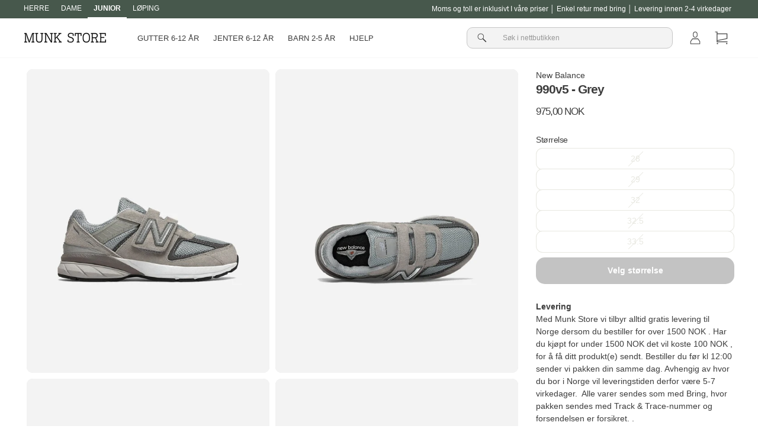

--- FILE ---
content_type: text/html; charset=utf-8
request_url: https://munkstore.no/products/52429-990v5
body_size: 32298
content:
<!doctype html>

<html class="no-js" lang="no">
<head>

<!-- Google tag (gtag.js) -->
<script async src="https://www.googletagmanager.com/gtag/js?id=G-YLC1EV49GD"></script>
<script>
  window.dataLayer = window.dataLayer || [];
  function gtag(){dataLayer.push(arguments);}
  gtag('js', new Date());

  gtag('config', 'G-YLC1EV49GD');
</script>
  
  <!-- Global site tag (gtag.js) - Google Analytics -->
<script async src="https://www.googletagmanager.com/gtag/js?id=UA-25712815-3"></script>
<script>
  window.dataLayer = window.dataLayer || [];
  function gtag(){dataLayer.push(arguments);}
  gtag('js', new Date());

  gtag('config', 'UA-25712815-3');
</script>
      
  <meta charset="utf-8">
  <meta http-equiv="X-UA-Compatible" content="IE=edge,chrome=1">
  <meta name="viewport" content="width=device-width,initial-scale=1">
  <meta name="theme-color" content="#292929">
  <link rel="canonical" href="https://munkstore.no/products/52429-990v5">
  <link rel="preconnect" href="https://cdn.shopify.com">
  <link rel="preconnect" href="https://fonts.shopifycdn.com">
  <link rel="dns-prefetch" href="https://productreviews.shopifycdn.com">
  <link rel="dns-prefetch" href="https://ajax.googleapis.com">
  <link rel="dns-prefetch" href="https://maps.googleapis.com">
  <link rel="dns-prefetch" href="https://maps.gstatic.com">
  <link rel="alternate" hreflang="no" href="https://munkstore.no/products/52429-990v5">
  

  <script>
    document.documentElement.className = document.documentElement.className.replace('no-js', 'js');

    window.theme = window.theme || {};
    theme.routes = {
      home: "/",
      cart: "/cart.js",
      cartPage: "/cart",
      cartAdd: "/cart/add.js",
      cartChange: "/cart/change.js"
    };
    theme.strings = {
      soldOut: "Translation missing: no.products.product.sold_out",
      unavailable: "Translation missing: no.products.product.unavailable",
      inStockLabel: "Translation missing: no.products.product.in_stock_label",
      stockLabel: "Translation missing: no.products.product.stock_label",
      willNotShipUntil: "Translation missing: no.products.product.will_not_ship_until",
      willBeInStockAfter: "Translation missing: no.products.product.will_be_in_stock_after",
      waitingForStock: "Translation missing: no.products.product.waiting_for_stock",
      savePrice: "Translation missing: no.products.general.save_html",
      cartEmpty: "Kurven din er tom.",
      cartTermsConfirmation: "Du må godta vilkårene for å gå til betaling",
      searchCollections: "Samlinger:",
      searchPages: "Sider:",
      searchArticles: "Artikler:"
    };
    theme.settings = {
      dynamicVariantsEnable: true,
      cartType: "drawer",
      isCustomerTemplate: false,
      moneyFormat: "{{amount_with_comma_separator}} NOK",
      saveType: "percent",
      productImageSize: "natural",
      productImageCover: false,
      predictiveSearch: false,
      predictiveSearchType: "product",
      quickView: false,
      themeName: 'Impulse',
      themeVersion: "5.1.2"
    };
  </script>
  

  
<script>window.performance && window.performance.mark && window.performance.mark('shopify.content_for_header.start');</script><meta name="google-site-verification" content="wV415oRhERBW_kSGk60pFhTmHslENT-MKBACuP03kkE">
<meta name="facebook-domain-verification" content="xu7grrm0ijnp64w7up2u9morict1mm">
<meta id="shopify-digital-wallet" name="shopify-digital-wallet" content="/60928098463/digital_wallets/dialog">
<link rel="alternate" type="application/json+oembed" href="https://munkstore.no/products/52429-990v5.oembed">
<script async="async" src="/checkouts/internal/preloads.js?locale=no-NO"></script>
<script id="shopify-features" type="application/json">{"accessToken":"635eb8fa1574c73f8ca0030be2de98b0","betas":["rich-media-storefront-analytics"],"domain":"munkstore.no","predictiveSearch":true,"shopId":60928098463,"locale":"en"}</script>
<script>var Shopify = Shopify || {};
Shopify.shop = "munkstore-no.myshopify.com";
Shopify.locale = "no";
Shopify.currency = {"active":"NOK","rate":"1.0"};
Shopify.country = "NO";
Shopify.theme = {"name":"New Theme Update - August 2023","id":151547380043,"schema_name":"Impulse","schema_version":"5.1.2","theme_store_id":null,"role":"main"};
Shopify.theme.handle = "null";
Shopify.theme.style = {"id":null,"handle":null};
Shopify.cdnHost = "munkstore.no/cdn";
Shopify.routes = Shopify.routes || {};
Shopify.routes.root = "/";</script>
<script type="module">!function(o){(o.Shopify=o.Shopify||{}).modules=!0}(window);</script>
<script>!function(o){function n(){var o=[];function n(){o.push(Array.prototype.slice.apply(arguments))}return n.q=o,n}var t=o.Shopify=o.Shopify||{};t.loadFeatures=n(),t.autoloadFeatures=n()}(window);</script>
<script id="shop-js-analytics" type="application/json">{"pageType":"product"}</script>
<script defer="defer" async type="module" src="//munkstore.no/cdn/shopifycloud/shop-js/modules/v2/client.init-shop-cart-sync_CGREiBkR.en.esm.js"></script>
<script defer="defer" async type="module" src="//munkstore.no/cdn/shopifycloud/shop-js/modules/v2/chunk.common_Bt2Up4BP.esm.js"></script>
<script type="module">
  await import("//munkstore.no/cdn/shopifycloud/shop-js/modules/v2/client.init-shop-cart-sync_CGREiBkR.en.esm.js");
await import("//munkstore.no/cdn/shopifycloud/shop-js/modules/v2/chunk.common_Bt2Up4BP.esm.js");

  window.Shopify.SignInWithShop?.initShopCartSync?.({"fedCMEnabled":true,"windoidEnabled":true});

</script>
<script>(function() {
  var isLoaded = false;
  function asyncLoad() {
    if (isLoaded) return;
    isLoaded = true;
    var urls = ["https:\/\/intg.snapchat.com\/shopify\/shopify-scevent-init.js?id=7b2af3ce-62b9-4fba-90d7-969d64985585\u0026shop=munkstore-no.myshopify.com","\/\/cdn.shopify.com\/proxy\/d46a3cc9c532950a85a51b3e3378e3578db73b6246b52def4c983c5d30c656e6\/feed.mulwi.com\/js\/init.js?shop=munkstore-no.myshopify.com\u0026sp-cache-control=cHVibGljLCBtYXgtYWdlPTkwMA","https:\/\/s3.eu-west-1.amazonaws.com\/production-klarna-il-shopify-osm\/a6c5e37d3b587ca7438f15aa90b429b47085a035\/munkstore-no.myshopify.com-1708617819273.js?shop=munkstore-no.myshopify.com"];
    for (var i = 0; i < urls.length; i++) {
      var s = document.createElement('script');
      s.type = 'text/javascript';
      s.async = true;
      s.src = urls[i];
      var x = document.getElementsByTagName('script')[0];
      x.parentNode.insertBefore(s, x);
    }
  };
  if(window.attachEvent) {
    window.attachEvent('onload', asyncLoad);
  } else {
    window.addEventListener('load', asyncLoad, false);
  }
})();</script>
<script id="__st">var __st={"a":60928098463,"offset":3600,"reqid":"d1b41079-a438-40e8-845b-6c081ae071ab-1762665017","pageurl":"munkstore.no\/products\/52429-990v5","u":"22b1c432564c","p":"product","rtyp":"product","rid":7389955195039};</script>
<script>window.ShopifyPaypalV4VisibilityTracking = true;</script>
<script id="form-persister">!function(){'use strict';const t='contact',e='new_comment',n=[[t,t],['blogs',e],['comments',e],[t,'customer']],o='password',r='form_key',c=['recaptcha-v3-token','g-recaptcha-response','h-captcha-response',o],s=()=>{try{return window.sessionStorage}catch{return}},i='__shopify_v',u=t=>t.elements[r],a=function(){const t=[...n].map((([t,e])=>`form[action*='/${t}']:not([data-nocaptcha='true']) input[name='form_type'][value='${e}']`)).join(',');var e;return e=t,()=>e?[...document.querySelectorAll(e)].map((t=>t.form)):[]}();function m(t){const e=u(t);a().includes(t)&&(!e||!e.value)&&function(t){try{if(!s())return;!function(t){const e=s();if(!e)return;const n=u(t);if(!n)return;const o=n.value;o&&e.removeItem(o)}(t);const e=Array.from(Array(32),(()=>Math.random().toString(36)[2])).join('');!function(t,e){u(t)||t.append(Object.assign(document.createElement('input'),{type:'hidden',name:r})),t.elements[r].value=e}(t,e),function(t,e){const n=s();if(!n)return;const r=[...t.querySelectorAll(`input[type='${o}']`)].map((({name:t})=>t)),u=[...c,...r],a={};for(const[o,c]of new FormData(t).entries())u.includes(o)||(a[o]=c);n.setItem(e,JSON.stringify({[i]:1,action:t.action,data:a}))}(t,e)}catch(e){console.error('failed to persist form',e)}}(t)}const f=t=>{if('true'===t.dataset.persistBound)return;const e=function(t,e){const n=function(t){return'function'==typeof t.submit?t.submit:HTMLFormElement.prototype.submit}(t).bind(t);return function(){let t;return()=>{t||(t=!0,(()=>{try{e(),n()}catch(t){(t=>{console.error('form submit failed',t)})(t)}})(),setTimeout((()=>t=!1),250))}}()}(t,(()=>{m(t)}));!function(t,e){if('function'==typeof t.submit&&'function'==typeof e)try{t.submit=e}catch{}}(t,e),t.addEventListener('submit',(t=>{t.preventDefault(),e()})),t.dataset.persistBound='true'};!function(){function t(t){const e=(t=>{const e=t.target;return e instanceof HTMLFormElement?e:e&&e.form})(t);e&&m(e)}document.addEventListener('submit',t),document.addEventListener('DOMContentLoaded',(()=>{const e=a();for(const t of e)f(t);var n;n=document.body,new window.MutationObserver((t=>{for(const e of t)if('childList'===e.type&&e.addedNodes.length)for(const t of e.addedNodes)1===t.nodeType&&'FORM'===t.tagName&&a().includes(t)&&f(t)})).observe(n,{childList:!0,subtree:!0,attributes:!1}),document.removeEventListener('submit',t)}))}()}();</script>
<script integrity="sha256-52AcMU7V7pcBOXWImdc/TAGTFKeNjmkeM1Pvks/DTgc=" data-source-attribution="shopify.loadfeatures" defer="defer" src="//munkstore.no/cdn/shopifycloud/storefront/assets/storefront/load_feature-81c60534.js" crossorigin="anonymous"></script>
<script data-source-attribution="shopify.dynamic_checkout.dynamic.init">var Shopify=Shopify||{};Shopify.PaymentButton=Shopify.PaymentButton||{isStorefrontPortableWallets:!0,init:function(){window.Shopify.PaymentButton.init=function(){};var t=document.createElement("script");t.src="https://munkstore.no/cdn/shopifycloud/portable-wallets/latest/portable-wallets.en.js",t.type="module",document.head.appendChild(t)}};
</script>
<script data-source-attribution="shopify.dynamic_checkout.buyer_consent">
  function portableWalletsHideBuyerConsent(e){var t=document.getElementById("shopify-buyer-consent"),n=document.getElementById("shopify-subscription-policy-button");t&&n&&(t.classList.add("hidden"),t.setAttribute("aria-hidden","true"),n.removeEventListener("click",e))}function portableWalletsShowBuyerConsent(e){var t=document.getElementById("shopify-buyer-consent"),n=document.getElementById("shopify-subscription-policy-button");t&&n&&(t.classList.remove("hidden"),t.removeAttribute("aria-hidden"),n.addEventListener("click",e))}window.Shopify?.PaymentButton&&(window.Shopify.PaymentButton.hideBuyerConsent=portableWalletsHideBuyerConsent,window.Shopify.PaymentButton.showBuyerConsent=portableWalletsShowBuyerConsent);
</script>
<script>
  function portableWalletsCleanup(e){e&&e.src&&console.error("Failed to load portable wallets script "+e.src);var t=document.querySelectorAll("shopify-accelerated-checkout .shopify-payment-button__skeleton, shopify-accelerated-checkout-cart .wallet-cart-button__skeleton"),e=document.getElementById("shopify-buyer-consent");for(let e=0;e<t.length;e++)t[e].remove();e&&e.remove()}function portableWalletsNotLoadedAsModule(e){e instanceof ErrorEvent&&"string"==typeof e.message&&e.message.includes("import.meta")&&"string"==typeof e.filename&&e.filename.includes("portable-wallets")&&(window.removeEventListener("error",portableWalletsNotLoadedAsModule),window.Shopify.PaymentButton.failedToLoad=e,"loading"===document.readyState?document.addEventListener("DOMContentLoaded",window.Shopify.PaymentButton.init):window.Shopify.PaymentButton.init())}window.addEventListener("error",portableWalletsNotLoadedAsModule);
</script>

<script type="module" src="https://munkstore.no/cdn/shopifycloud/portable-wallets/latest/portable-wallets.en.js" onError="portableWalletsCleanup(this)" crossorigin="anonymous"></script>
<script nomodule>
  document.addEventListener("DOMContentLoaded", portableWalletsCleanup);
</script>

<link id="shopify-accelerated-checkout-styles" rel="stylesheet" media="screen" href="https://munkstore.no/cdn/shopifycloud/portable-wallets/latest/accelerated-checkout-backwards-compat.css" crossorigin="anonymous">
<style id="shopify-accelerated-checkout-cart">
        #shopify-buyer-consent {
  margin-top: 1em;
  display: inline-block;
  width: 100%;
}

#shopify-buyer-consent.hidden {
  display: none;
}

#shopify-subscription-policy-button {
  background: none;
  border: none;
  padding: 0;
  text-decoration: underline;
  font-size: inherit;
  cursor: pointer;
}

#shopify-subscription-policy-button::before {
  box-shadow: none;
}

      </style>

<script>window.performance && window.performance.mark && window.performance.mark('shopify.content_for_header.end');</script>

  <script src="//munkstore.no/cdn/shop/t/10/assets/vendor-scripts-v10.js" defer="defer"></script>

  <script src="//munkstore.no/cdn/shop/t/10/assets/theme.js?v=767460515536589031690792834" defer="defer"></script>
  
  <script src="//munkstore.no/cdn/shop/t/10/assets/theme-custom.js?v=77377549777919496381693904382" defer="defer"></script>
  

  

  
<title>990v5 - Grey fra New Balance - Munk Store</title><meta name="description" content="Kjøp New Balance 990v5 - Grey lige her. Se andre farger og produkter fra New Balance. Les mer om 990v5 - Grey her | Munk Store NO"><meta property="og:site_name" content="Munk Store NO">
<meta property="og:url" content="https://munkstore.no/products/52429-990v5">
<meta property="og:title" content="990v5 - Grey">
<meta property="og:type" content="product">
<meta property="og:description" content="Kjøp New Balance 990v5 - Grey lige her. Se andre farger og produkter fra New Balance. Les mer om 990v5 - Grey her | Munk Store NO"><meta property="og:image" content="http://munkstore.no/cdn/shop/products/990v5-grey-723441.jpg?v=1675091926">
  <meta property="og:image:secure_url" content="https://munkstore.no/cdn/shop/products/990v5-grey-723441.jpg?v=1675091926">
  <meta property="og:image:width" content="960"><meta property="og:image:height" content="1200">

<meta name="twitter:card" content="summary_large_image">
<meta name="twitter:title" content="990v5 - Grey">
<meta name="twitter:description" content="Kjøp New Balance 990v5 - Grey lige her. Se andre farger og produkter fra New Balance. Les mer om 990v5 - Grey her | Munk Store NO"><style data-shopify>
  

  
  
  
</style><link href="//munkstore.no/cdn/shop/t/10/assets/theme.css?v=178635994771125247061700835986" rel="stylesheet" type="text/css" media="all" />
<style data-shopify>:root {
    --typeHeaderPrimary: "system_ui";
    --typeHeaderFallback: -apple-system, 'Segoe UI', Roboto, 'Helvetica Neue', 'Noto Sans', 'Liberation Sans', Arial, sans-serif, 'Apple Color Emoji', 'Segoe UI Emoji', 'Segoe UI Symbol', 'Noto Color Emoji';
    --typeHeaderSize: 30px;
    --typeHeaderWeight: 400;
    --typeHeaderLineHeight: 1.5;
    --typeHeaderSpacing: 0.0em;

    --typeBasePrimary:"system_ui";
    --typeBaseFallback:-apple-system, 'Segoe UI', Roboto, 'Helvetica Neue', 'Noto Sans', 'Liberation Sans', Arial, sans-serif, 'Apple Color Emoji', 'Segoe UI Emoji', 'Segoe UI Symbol', 'Noto Color Emoji';
    --typeBaseSize: 14px;
    --typeBaseWeight: 400;
    --typeBaseSpacing: 0.0em;
    --typeBaseLineHeight: 1.5;

    --typeCollectionTitle: 20px;

    --iconWeight: 5px;
    --iconLinecaps: miter;

    
      --buttonRadius: 0px;
    

    --colorGridOverlayOpacity: 0.0;
  }

  .placeholder-content {
    background-image: linear-gradient(100deg, #e5e5e5 40%, #dddddd 63%, #e5e5e5 79%);
  }</style>
   <link href="//munkstore.no/cdn/shop/t/10/assets/theme-custom.css?v=40243158172659691891700465752" rel="stylesheet" type="text/css" media="all" />

  <link href="//munkstore.no/cdn/shop/t/10/assets/theme-app-hotspot.css?v=18234702534612006691690792834" rel="stylesheet" type="text/css" media="all" />

  <link href="//munkstore.no/cdn/shop/t/10/assets/theme-custom-product-grid-item.css?v=30955188506197146551693906705" rel="stylesheet" type="text/css" media="all" />
  
  
      
<script async src="https://script.digitaladvisor.dk/lp/pQvHa15"></script>
  
  
  <!-- Start of Sleeknote signup and lead generation tool - www.sleeknote.com -->
  <script id='sleeknoteScript' type='text/javascript'>
    (function () {        var sleeknoteScriptTag = document.createElement('script');
      sleeknoteScriptTag.type = 'text/javascript';
      sleeknoteScriptTag.charset = 'utf-8';
      sleeknoteScriptTag.src = ('//sleeknotecustomerscripts.sleeknote.com/1098.js');
      var s = document.getElementById('sleeknoteScript');
      s.parentNode.insertBefore(sleeknoteScriptTag, s);
    })();
  </script>
  <!-- End of Sleeknote signup and lead generation tool - www.sleeknote.com -->

  <!-- TrustBox script -->
<script type="text/javascript" src="//widget.trustpilot.com/bootstrap/v5/tp.widget.bootstrap.min.js" async></script>
<!-- End TrustBox script -->
 <!-- BEGIN app block: shopify://apps/tixel-tiktok-pixels/blocks/app-embed/b273c4b8-95ba-409d-a87c-c46907e02629 -->
<script async src="https://app.gettixel.com/get_script/?shop_url=munkstore-no.myshopify.com"></script>


<!-- END app block --><!-- BEGIN app block: shopify://apps/klaviyo-email-marketing-sms/blocks/klaviyo-onsite-embed/2632fe16-c075-4321-a88b-50b567f42507 -->












  <script async src="https://static.klaviyo.com/onsite/js/T84rMP/klaviyo.js?company_id=T84rMP"></script>
  <script>!function(){if(!window.klaviyo){window._klOnsite=window._klOnsite||[];try{window.klaviyo=new Proxy({},{get:function(n,i){return"push"===i?function(){var n;(n=window._klOnsite).push.apply(n,arguments)}:function(){for(var n=arguments.length,o=new Array(n),w=0;w<n;w++)o[w]=arguments[w];var t="function"==typeof o[o.length-1]?o.pop():void 0,e=new Promise((function(n){window._klOnsite.push([i].concat(o,[function(i){t&&t(i),n(i)}]))}));return e}}})}catch(n){window.klaviyo=window.klaviyo||[],window.klaviyo.push=function(){var n;(n=window._klOnsite).push.apply(n,arguments)}}}}();</script>

  
    <script id="viewed_product">
      if (item == null) {
        var _learnq = _learnq || [];

        var MetafieldReviews = null
        var MetafieldYotpoRating = null
        var MetafieldYotpoCount = null
        var MetafieldLooxRating = null
        var MetafieldLooxCount = null
        var okendoProduct = null
        var okendoProductReviewCount = null
        var okendoProductReviewAverageValue = null
        try {
          // The following fields are used for Customer Hub recently viewed in order to add reviews.
          // This information is not part of __kla_viewed. Instead, it is part of __kla_viewed_reviewed_items
          MetafieldReviews = {};
          MetafieldYotpoRating = null
          MetafieldYotpoCount = null
          MetafieldLooxRating = null
          MetafieldLooxCount = null

          okendoProduct = null
          // If the okendo metafield is not legacy, it will error, which then requires the new json formatted data
          if (okendoProduct && 'error' in okendoProduct) {
            okendoProduct = null
          }
          okendoProductReviewCount = okendoProduct ? okendoProduct.reviewCount : null
          okendoProductReviewAverageValue = okendoProduct ? okendoProduct.reviewAverageValue : null
        } catch (error) {
          console.error('Error in Klaviyo onsite reviews tracking:', error);
        }

        var item = {
          Name: "990v5 - Grey",
          ProductID: 7389955195039,
          Categories: ["ikke nedsat","Smart Products Filter Index - Do not delete","Sneaker - ikke nedsat"],
          ImageURL: "https://munkstore.no/cdn/shop/products/990v5-grey-723441_grande.jpg?v=1675091926",
          URL: "https://munkstore.no/products/52429-990v5",
          Brand: "New Balance",
          Price: "975,00 NOK",
          Value: "975,00",
          CompareAtPrice: "0,00 NOK"
        };
        _learnq.push(['track', 'Viewed Product', item]);
        _learnq.push(['trackViewedItem', {
          Title: item.Name,
          ItemId: item.ProductID,
          Categories: item.Categories,
          ImageUrl: item.ImageURL,
          Url: item.URL,
          Metadata: {
            Brand: item.Brand,
            Price: item.Price,
            Value: item.Value,
            CompareAtPrice: item.CompareAtPrice
          },
          metafields:{
            reviews: MetafieldReviews,
            yotpo:{
              rating: MetafieldYotpoRating,
              count: MetafieldYotpoCount,
            },
            loox:{
              rating: MetafieldLooxRating,
              count: MetafieldLooxCount,
            },
            okendo: {
              rating: okendoProductReviewAverageValue,
              count: okendoProductReviewCount,
            }
          }
        }]);
      }
    </script>
  




  <script>
    window.klaviyoReviewsProductDesignMode = false
  </script>







<!-- END app block --><script src="https://cdn.shopify.com/extensions/6da6ffdd-cf2b-4a18-80e5-578ff81399ca/klarna-on-site-messaging-33/assets/index.js" type="text/javascript" defer="defer"></script>
<link href="https://monorail-edge.shopifysvc.com" rel="dns-prefetch">
<script>(function(){if ("sendBeacon" in navigator && "performance" in window) {try {var session_token_from_headers = performance.getEntriesByType('navigation')[0].serverTiming.find(x => x.name == '_s').description;} catch {var session_token_from_headers = undefined;}var session_cookie_matches = document.cookie.match(/_shopify_s=([^;]*)/);var session_token_from_cookie = session_cookie_matches && session_cookie_matches.length === 2 ? session_cookie_matches[1] : "";var session_token = session_token_from_headers || session_token_from_cookie || "";function handle_abandonment_event(e) {var entries = performance.getEntries().filter(function(entry) {return /monorail-edge.shopifysvc.com/.test(entry.name);});if (!window.abandonment_tracked && entries.length === 0) {window.abandonment_tracked = true;var currentMs = Date.now();var navigation_start = performance.timing.navigationStart;var payload = {shop_id: 60928098463,url: window.location.href,navigation_start,duration: currentMs - navigation_start,session_token,page_type: "product"};window.navigator.sendBeacon("https://monorail-edge.shopifysvc.com/v1/produce", JSON.stringify({schema_id: "online_store_buyer_site_abandonment/1.1",payload: payload,metadata: {event_created_at_ms: currentMs,event_sent_at_ms: currentMs}}));}}window.addEventListener('pagehide', handle_abandonment_event);}}());</script>
<script id="web-pixels-manager-setup">(function e(e,d,r,n,o){if(void 0===o&&(o={}),!Boolean(null===(a=null===(i=window.Shopify)||void 0===i?void 0:i.analytics)||void 0===a?void 0:a.replayQueue)){var i,a;window.Shopify=window.Shopify||{};var t=window.Shopify;t.analytics=t.analytics||{};var s=t.analytics;s.replayQueue=[],s.publish=function(e,d,r){return s.replayQueue.push([e,d,r]),!0};try{self.performance.mark("wpm:start")}catch(e){}var l=function(){var e={modern:/Edge?\/(1{2}[4-9]|1[2-9]\d|[2-9]\d{2}|\d{4,})\.\d+(\.\d+|)|Firefox\/(1{2}[4-9]|1[2-9]\d|[2-9]\d{2}|\d{4,})\.\d+(\.\d+|)|Chrom(ium|e)\/(9{2}|\d{3,})\.\d+(\.\d+|)|(Maci|X1{2}).+ Version\/(15\.\d+|(1[6-9]|[2-9]\d|\d{3,})\.\d+)([,.]\d+|)( \(\w+\)|)( Mobile\/\w+|) Safari\/|Chrome.+OPR\/(9{2}|\d{3,})\.\d+\.\d+|(CPU[ +]OS|iPhone[ +]OS|CPU[ +]iPhone|CPU IPhone OS|CPU iPad OS)[ +]+(15[._]\d+|(1[6-9]|[2-9]\d|\d{3,})[._]\d+)([._]\d+|)|Android:?[ /-](13[3-9]|1[4-9]\d|[2-9]\d{2}|\d{4,})(\.\d+|)(\.\d+|)|Android.+Firefox\/(13[5-9]|1[4-9]\d|[2-9]\d{2}|\d{4,})\.\d+(\.\d+|)|Android.+Chrom(ium|e)\/(13[3-9]|1[4-9]\d|[2-9]\d{2}|\d{4,})\.\d+(\.\d+|)|SamsungBrowser\/([2-9]\d|\d{3,})\.\d+/,legacy:/Edge?\/(1[6-9]|[2-9]\d|\d{3,})\.\d+(\.\d+|)|Firefox\/(5[4-9]|[6-9]\d|\d{3,})\.\d+(\.\d+|)|Chrom(ium|e)\/(5[1-9]|[6-9]\d|\d{3,})\.\d+(\.\d+|)([\d.]+$|.*Safari\/(?![\d.]+ Edge\/[\d.]+$))|(Maci|X1{2}).+ Version\/(10\.\d+|(1[1-9]|[2-9]\d|\d{3,})\.\d+)([,.]\d+|)( \(\w+\)|)( Mobile\/\w+|) Safari\/|Chrome.+OPR\/(3[89]|[4-9]\d|\d{3,})\.\d+\.\d+|(CPU[ +]OS|iPhone[ +]OS|CPU[ +]iPhone|CPU IPhone OS|CPU iPad OS)[ +]+(10[._]\d+|(1[1-9]|[2-9]\d|\d{3,})[._]\d+)([._]\d+|)|Android:?[ /-](13[3-9]|1[4-9]\d|[2-9]\d{2}|\d{4,})(\.\d+|)(\.\d+|)|Mobile Safari.+OPR\/([89]\d|\d{3,})\.\d+\.\d+|Android.+Firefox\/(13[5-9]|1[4-9]\d|[2-9]\d{2}|\d{4,})\.\d+(\.\d+|)|Android.+Chrom(ium|e)\/(13[3-9]|1[4-9]\d|[2-9]\d{2}|\d{4,})\.\d+(\.\d+|)|Android.+(UC? ?Browser|UCWEB|U3)[ /]?(15\.([5-9]|\d{2,})|(1[6-9]|[2-9]\d|\d{3,})\.\d+)\.\d+|SamsungBrowser\/(5\.\d+|([6-9]|\d{2,})\.\d+)|Android.+MQ{2}Browser\/(14(\.(9|\d{2,})|)|(1[5-9]|[2-9]\d|\d{3,})(\.\d+|))(\.\d+|)|K[Aa][Ii]OS\/(3\.\d+|([4-9]|\d{2,})\.\d+)(\.\d+|)/},d=e.modern,r=e.legacy,n=navigator.userAgent;return n.match(d)?"modern":n.match(r)?"legacy":"unknown"}(),u="modern"===l?"modern":"legacy",c=(null!=n?n:{modern:"",legacy:""})[u],f=function(e){return[e.baseUrl,"/wpm","/b",e.hashVersion,"modern"===e.buildTarget?"m":"l",".js"].join("")}({baseUrl:d,hashVersion:r,buildTarget:u}),m=function(e){var d=e.version,r=e.bundleTarget,n=e.surface,o=e.pageUrl,i=e.monorailEndpoint;return{emit:function(e){var a=e.status,t=e.errorMsg,s=(new Date).getTime(),l=JSON.stringify({metadata:{event_sent_at_ms:s},events:[{schema_id:"web_pixels_manager_load/3.1",payload:{version:d,bundle_target:r,page_url:o,status:a,surface:n,error_msg:t},metadata:{event_created_at_ms:s}}]});if(!i)return console&&console.warn&&console.warn("[Web Pixels Manager] No Monorail endpoint provided, skipping logging."),!1;try{return self.navigator.sendBeacon.bind(self.navigator)(i,l)}catch(e){}var u=new XMLHttpRequest;try{return u.open("POST",i,!0),u.setRequestHeader("Content-Type","text/plain"),u.send(l),!0}catch(e){return console&&console.warn&&console.warn("[Web Pixels Manager] Got an unhandled error while logging to Monorail."),!1}}}}({version:r,bundleTarget:l,surface:e.surface,pageUrl:self.location.href,monorailEndpoint:e.monorailEndpoint});try{o.browserTarget=l,function(e){var d=e.src,r=e.async,n=void 0===r||r,o=e.onload,i=e.onerror,a=e.sri,t=e.scriptDataAttributes,s=void 0===t?{}:t,l=document.createElement("script"),u=document.querySelector("head"),c=document.querySelector("body");if(l.async=n,l.src=d,a&&(l.integrity=a,l.crossOrigin="anonymous"),s)for(var f in s)if(Object.prototype.hasOwnProperty.call(s,f))try{l.dataset[f]=s[f]}catch(e){}if(o&&l.addEventListener("load",o),i&&l.addEventListener("error",i),u)u.appendChild(l);else{if(!c)throw new Error("Did not find a head or body element to append the script");c.appendChild(l)}}({src:f,async:!0,onload:function(){if(!function(){var e,d;return Boolean(null===(d=null===(e=window.Shopify)||void 0===e?void 0:e.analytics)||void 0===d?void 0:d.initialized)}()){var d=window.webPixelsManager.init(e)||void 0;if(d){var r=window.Shopify.analytics;r.replayQueue.forEach((function(e){var r=e[0],n=e[1],o=e[2];d.publishCustomEvent(r,n,o)})),r.replayQueue=[],r.publish=d.publishCustomEvent,r.visitor=d.visitor,r.initialized=!0}}},onerror:function(){return m.emit({status:"failed",errorMsg:"".concat(f," has failed to load")})},sri:function(e){var d=/^sha384-[A-Za-z0-9+/=]+$/;return"string"==typeof e&&d.test(e)}(c)?c:"",scriptDataAttributes:o}),m.emit({status:"loading"})}catch(e){m.emit({status:"failed",errorMsg:(null==e?void 0:e.message)||"Unknown error"})}}})({shopId: 60928098463,storefrontBaseUrl: "https://munkstore.no",extensionsBaseUrl: "https://extensions.shopifycdn.com/cdn/shopifycloud/web-pixels-manager",monorailEndpoint: "https://monorail-edge.shopifysvc.com/unstable/produce_batch",surface: "storefront-renderer",enabledBetaFlags: ["2dca8a86"],webPixelsConfigList: [{"id":"897974603","configuration":"{\"config\":\"{\\\"pixel_id\\\":\\\"G-YLC1EV49GD\\\",\\\"target_country\\\":\\\"NO\\\",\\\"gtag_events\\\":[{\\\"type\\\":\\\"search\\\",\\\"action_label\\\":[\\\"G-YLC1EV49GD\\\",\\\"AW-10871445169\\\/Hu-vCMuI-rADELGt9L8o\\\"]},{\\\"type\\\":\\\"begin_checkout\\\",\\\"action_label\\\":[\\\"G-YLC1EV49GD\\\",\\\"AW-10871445169\\\/QLodCMiI-rADELGt9L8o\\\"]},{\\\"type\\\":\\\"view_item\\\",\\\"action_label\\\":[\\\"G-YLC1EV49GD\\\",\\\"AW-10871445169\\\/sMaoCMKI-rADELGt9L8o\\\",\\\"MC-0S23D2WBRZ\\\"]},{\\\"type\\\":\\\"purchase\\\",\\\"action_label\\\":[\\\"G-YLC1EV49GD\\\",\\\"AW-10871445169\\\/m326CL-I-rADELGt9L8o\\\",\\\"MC-0S23D2WBRZ\\\"]},{\\\"type\\\":\\\"page_view\\\",\\\"action_label\\\":[\\\"G-YLC1EV49GD\\\",\\\"AW-10871445169\\\/jRqqCLyI-rADELGt9L8o\\\",\\\"MC-0S23D2WBRZ\\\"]},{\\\"type\\\":\\\"add_payment_info\\\",\\\"action_label\\\":[\\\"G-YLC1EV49GD\\\",\\\"AW-10871445169\\\/6ENkCM6I-rADELGt9L8o\\\"]},{\\\"type\\\":\\\"add_to_cart\\\",\\\"action_label\\\":[\\\"G-YLC1EV49GD\\\",\\\"AW-10871445169\\\/7244CMWI-rADELGt9L8o\\\"]}],\\\"enable_monitoring_mode\\\":false}\"}","eventPayloadVersion":"v1","runtimeContext":"OPEN","scriptVersion":"b2a88bafab3e21179ed38636efcd8a93","type":"APP","apiClientId":1780363,"privacyPurposes":[],"dataSharingAdjustments":{"protectedCustomerApprovalScopes":["read_customer_address","read_customer_email","read_customer_name","read_customer_personal_data","read_customer_phone"]}},{"id":"407601483","configuration":"{\"pixel_id\":\"705987059585309\",\"pixel_type\":\"facebook_pixel\",\"metaapp_system_user_token\":\"-\"}","eventPayloadVersion":"v1","runtimeContext":"OPEN","scriptVersion":"ca16bc87fe92b6042fbaa3acc2fbdaa6","type":"APP","apiClientId":2329312,"privacyPurposes":["ANALYTICS","MARKETING","SALE_OF_DATA"],"dataSharingAdjustments":{"protectedCustomerApprovalScopes":["read_customer_address","read_customer_email","read_customer_name","read_customer_personal_data","read_customer_phone"]}},{"id":"12222795","configuration":"{\"pixelId\":\"7b2af3ce-62b9-4fba-90d7-969d64985585\"}","eventPayloadVersion":"v1","runtimeContext":"STRICT","scriptVersion":"c119f01612c13b62ab52809eb08154bb","type":"APP","apiClientId":2556259,"privacyPurposes":["ANALYTICS","MARKETING","SALE_OF_DATA"],"dataSharingAdjustments":{"protectedCustomerApprovalScopes":["read_customer_address","read_customer_email","read_customer_name","read_customer_personal_data","read_customer_phone"]}},{"id":"155189633","eventPayloadVersion":"1","runtimeContext":"LAX","scriptVersion":"1","type":"CUSTOM","privacyPurposes":["ANALYTICS","MARKETING","SALE_OF_DATA"],"name":"Hello Retail pixel "},{"id":"shopify-app-pixel","configuration":"{}","eventPayloadVersion":"v1","runtimeContext":"STRICT","scriptVersion":"0450","apiClientId":"shopify-pixel","type":"APP","privacyPurposes":["ANALYTICS","MARKETING"]},{"id":"shopify-custom-pixel","eventPayloadVersion":"v1","runtimeContext":"LAX","scriptVersion":"0450","apiClientId":"shopify-pixel","type":"CUSTOM","privacyPurposes":["ANALYTICS","MARKETING"]}],isMerchantRequest: false,initData: {"shop":{"name":"Munk Store NO","paymentSettings":{"currencyCode":"NOK"},"myshopifyDomain":"munkstore-no.myshopify.com","countryCode":"DK","storefrontUrl":"https:\/\/munkstore.no"},"customer":null,"cart":null,"checkout":null,"productVariants":[{"price":{"amount":975.0,"currencyCode":"NOK"},"product":{"title":"990v5 - Grey","vendor":"New Balance","id":"7389955195039","untranslatedTitle":"990v5 - Grey","url":"\/products\/52429-990v5","type":"Sko \u0026 Sneakers"},"id":"42201228050591","image":{"src":"\/\/munkstore.no\/cdn\/shop\/products\/990v5-grey-723441.jpg?v=1675091926"},"sku":"2999003594297MS-986331","title":"28","untranslatedTitle":"28"},{"price":{"amount":975.0,"currencyCode":"NOK"},"product":{"title":"990v5 - Grey","vendor":"New Balance","id":"7389955195039","untranslatedTitle":"990v5 - Grey","url":"\/products\/52429-990v5","type":"Sko \u0026 Sneakers"},"id":"42201228083359","image":{"src":"\/\/munkstore.no\/cdn\/shop\/products\/990v5-grey-723441.jpg?v=1675091926"},"sku":"2999003594303MS-986330","title":"29","untranslatedTitle":"29"},{"price":{"amount":975.0,"currencyCode":"NOK"},"product":{"title":"990v5 - Grey","vendor":"New Balance","id":"7389955195039","untranslatedTitle":"990v5 - Grey","url":"\/products\/52429-990v5","type":"Sko \u0026 Sneakers"},"id":"42201228116127","image":{"src":"\/\/munkstore.no\/cdn\/shop\/products\/990v5-grey-723441.jpg?v=1675091926"},"sku":"2999003594310MS-986329","title":"32","untranslatedTitle":"32"},{"price":{"amount":975.0,"currencyCode":"NOK"},"product":{"title":"990v5 - Grey","vendor":"New Balance","id":"7389955195039","untranslatedTitle":"990v5 - Grey","url":"\/products\/52429-990v5","type":"Sko \u0026 Sneakers"},"id":"42201228148895","image":{"src":"\/\/munkstore.no\/cdn\/shop\/products\/990v5-grey-723441.jpg?v=1675091926"},"sku":"2999003594327MS-986328","title":"32.5","untranslatedTitle":"32.5"},{"price":{"amount":975.0,"currencyCode":"NOK"},"product":{"title":"990v5 - Grey","vendor":"New Balance","id":"7389955195039","untranslatedTitle":"990v5 - Grey","url":"\/products\/52429-990v5","type":"Sko \u0026 Sneakers"},"id":"42201228181663","image":{"src":"\/\/munkstore.no\/cdn\/shop\/products\/990v5-grey-723441.jpg?v=1675091926"},"sku":"2999003594334MS-986327","title":"33.5","untranslatedTitle":"33.5"}],"purchasingCompany":null},},"https://munkstore.no/cdn","ae1676cfwd2530674p4253c800m34e853cb",{"modern":"","legacy":""},{"shopId":"60928098463","storefrontBaseUrl":"https:\/\/munkstore.no","extensionBaseUrl":"https:\/\/extensions.shopifycdn.com\/cdn\/shopifycloud\/web-pixels-manager","surface":"storefront-renderer","enabledBetaFlags":"[\"2dca8a86\"]","isMerchantRequest":"false","hashVersion":"ae1676cfwd2530674p4253c800m34e853cb","publish":"custom","events":"[[\"page_viewed\",{}],[\"product_viewed\",{\"productVariant\":{\"price\":{\"amount\":975.0,\"currencyCode\":\"NOK\"},\"product\":{\"title\":\"990v5 - Grey\",\"vendor\":\"New Balance\",\"id\":\"7389955195039\",\"untranslatedTitle\":\"990v5 - Grey\",\"url\":\"\/products\/52429-990v5\",\"type\":\"Sko \u0026 Sneakers\"},\"id\":\"42201228050591\",\"image\":{\"src\":\"\/\/munkstore.no\/cdn\/shop\/products\/990v5-grey-723441.jpg?v=1675091926\"},\"sku\":\"2999003594297MS-986331\",\"title\":\"28\",\"untranslatedTitle\":\"28\"}}]]"});</script><script>
  window.ShopifyAnalytics = window.ShopifyAnalytics || {};
  window.ShopifyAnalytics.meta = window.ShopifyAnalytics.meta || {};
  window.ShopifyAnalytics.meta.currency = 'NOK';
  var meta = {"product":{"id":7389955195039,"gid":"gid:\/\/shopify\/Product\/7389955195039","vendor":"New Balance","type":"Sko \u0026 Sneakers","variants":[{"id":42201228050591,"price":97500,"name":"990v5 - Grey - 28","public_title":"28","sku":"2999003594297MS-986331"},{"id":42201228083359,"price":97500,"name":"990v5 - Grey - 29","public_title":"29","sku":"2999003594303MS-986330"},{"id":42201228116127,"price":97500,"name":"990v5 - Grey - 32","public_title":"32","sku":"2999003594310MS-986329"},{"id":42201228148895,"price":97500,"name":"990v5 - Grey - 32.5","public_title":"32.5","sku":"2999003594327MS-986328"},{"id":42201228181663,"price":97500,"name":"990v5 - Grey - 33.5","public_title":"33.5","sku":"2999003594334MS-986327"}],"remote":false},"page":{"pageType":"product","resourceType":"product","resourceId":7389955195039}};
  for (var attr in meta) {
    window.ShopifyAnalytics.meta[attr] = meta[attr];
  }
</script>
<script class="analytics">
  (function () {
    var customDocumentWrite = function(content) {
      var jquery = null;

      if (window.jQuery) {
        jquery = window.jQuery;
      } else if (window.Checkout && window.Checkout.$) {
        jquery = window.Checkout.$;
      }

      if (jquery) {
        jquery('body').append(content);
      }
    };

    var hasLoggedConversion = function(token) {
      if (token) {
        return document.cookie.indexOf('loggedConversion=' + token) !== -1;
      }
      return false;
    }

    var setCookieIfConversion = function(token) {
      if (token) {
        var twoMonthsFromNow = new Date(Date.now());
        twoMonthsFromNow.setMonth(twoMonthsFromNow.getMonth() + 2);

        document.cookie = 'loggedConversion=' + token + '; expires=' + twoMonthsFromNow;
      }
    }

    var trekkie = window.ShopifyAnalytics.lib = window.trekkie = window.trekkie || [];
    if (trekkie.integrations) {
      return;
    }
    trekkie.methods = [
      'identify',
      'page',
      'ready',
      'track',
      'trackForm',
      'trackLink'
    ];
    trekkie.factory = function(method) {
      return function() {
        var args = Array.prototype.slice.call(arguments);
        args.unshift(method);
        trekkie.push(args);
        return trekkie;
      };
    };
    for (var i = 0; i < trekkie.methods.length; i++) {
      var key = trekkie.methods[i];
      trekkie[key] = trekkie.factory(key);
    }
    trekkie.load = function(config) {
      trekkie.config = config || {};
      trekkie.config.initialDocumentCookie = document.cookie;
      var first = document.getElementsByTagName('script')[0];
      var script = document.createElement('script');
      script.type = 'text/javascript';
      script.onerror = function(e) {
        var scriptFallback = document.createElement('script');
        scriptFallback.type = 'text/javascript';
        scriptFallback.onerror = function(error) {
                var Monorail = {
      produce: function produce(monorailDomain, schemaId, payload) {
        var currentMs = new Date().getTime();
        var event = {
          schema_id: schemaId,
          payload: payload,
          metadata: {
            event_created_at_ms: currentMs,
            event_sent_at_ms: currentMs
          }
        };
        return Monorail.sendRequest("https://" + monorailDomain + "/v1/produce", JSON.stringify(event));
      },
      sendRequest: function sendRequest(endpointUrl, payload) {
        // Try the sendBeacon API
        if (window && window.navigator && typeof window.navigator.sendBeacon === 'function' && typeof window.Blob === 'function' && !Monorail.isIos12()) {
          var blobData = new window.Blob([payload], {
            type: 'text/plain'
          });

          if (window.navigator.sendBeacon(endpointUrl, blobData)) {
            return true;
          } // sendBeacon was not successful

        } // XHR beacon

        var xhr = new XMLHttpRequest();

        try {
          xhr.open('POST', endpointUrl);
          xhr.setRequestHeader('Content-Type', 'text/plain');
          xhr.send(payload);
        } catch (e) {
          console.log(e);
        }

        return false;
      },
      isIos12: function isIos12() {
        return window.navigator.userAgent.lastIndexOf('iPhone; CPU iPhone OS 12_') !== -1 || window.navigator.userAgent.lastIndexOf('iPad; CPU OS 12_') !== -1;
      }
    };
    Monorail.produce('monorail-edge.shopifysvc.com',
      'trekkie_storefront_load_errors/1.1',
      {shop_id: 60928098463,
      theme_id: 151547380043,
      app_name: "storefront",
      context_url: window.location.href,
      source_url: "//munkstore.no/cdn/s/trekkie.storefront.308893168db1679b4a9f8a086857af995740364f.min.js"});

        };
        scriptFallback.async = true;
        scriptFallback.src = '//munkstore.no/cdn/s/trekkie.storefront.308893168db1679b4a9f8a086857af995740364f.min.js';
        first.parentNode.insertBefore(scriptFallback, first);
      };
      script.async = true;
      script.src = '//munkstore.no/cdn/s/trekkie.storefront.308893168db1679b4a9f8a086857af995740364f.min.js';
      first.parentNode.insertBefore(script, first);
    };
    trekkie.load(
      {"Trekkie":{"appName":"storefront","development":false,"defaultAttributes":{"shopId":60928098463,"isMerchantRequest":null,"themeId":151547380043,"themeCityHash":"17106165520932382654","contentLanguage":"no","currency":"NOK"},"isServerSideCookieWritingEnabled":true,"monorailRegion":"shop_domain","enabledBetaFlags":["f0df213a"]},"Session Attribution":{},"S2S":{"facebookCapiEnabled":true,"source":"trekkie-storefront-renderer","apiClientId":580111}}
    );

    var loaded = false;
    trekkie.ready(function() {
      if (loaded) return;
      loaded = true;

      window.ShopifyAnalytics.lib = window.trekkie;

      var originalDocumentWrite = document.write;
      document.write = customDocumentWrite;
      try { window.ShopifyAnalytics.merchantGoogleAnalytics.call(this); } catch(error) {};
      document.write = originalDocumentWrite;

      window.ShopifyAnalytics.lib.page(null,{"pageType":"product","resourceType":"product","resourceId":7389955195039,"shopifyEmitted":true});

      var match = window.location.pathname.match(/checkouts\/(.+)\/(thank_you|post_purchase)/)
      var token = match? match[1]: undefined;
      if (!hasLoggedConversion(token)) {
        setCookieIfConversion(token);
        window.ShopifyAnalytics.lib.track("Viewed Product",{"currency":"NOK","variantId":42201228050591,"productId":7389955195039,"productGid":"gid:\/\/shopify\/Product\/7389955195039","name":"990v5 - Grey - 28","price":"975.00","sku":"2999003594297MS-986331","brand":"New Balance","variant":"28","category":"Sko \u0026 Sneakers","nonInteraction":true,"remote":false},undefined,undefined,{"shopifyEmitted":true});
      window.ShopifyAnalytics.lib.track("monorail:\/\/trekkie_storefront_viewed_product\/1.1",{"currency":"NOK","variantId":42201228050591,"productId":7389955195039,"productGid":"gid:\/\/shopify\/Product\/7389955195039","name":"990v5 - Grey - 28","price":"975.00","sku":"2999003594297MS-986331","brand":"New Balance","variant":"28","category":"Sko \u0026 Sneakers","nonInteraction":true,"remote":false,"referer":"https:\/\/munkstore.no\/products\/52429-990v5"});
      }
    });


        var eventsListenerScript = document.createElement('script');
        eventsListenerScript.async = true;
        eventsListenerScript.src = "//munkstore.no/cdn/shopifycloud/storefront/assets/shop_events_listener-3da45d37.js";
        document.getElementsByTagName('head')[0].appendChild(eventsListenerScript);

})();</script>
  <script>
  if (!window.ga || (window.ga && typeof window.ga !== 'function')) {
    window.ga = function ga() {
      (window.ga.q = window.ga.q || []).push(arguments);
      if (window.Shopify && window.Shopify.analytics && typeof window.Shopify.analytics.publish === 'function') {
        window.Shopify.analytics.publish("ga_stub_called", {}, {sendTo: "google_osp_migration"});
      }
      console.error("Shopify's Google Analytics stub called with:", Array.from(arguments), "\nSee https://help.shopify.com/manual/promoting-marketing/pixels/pixel-migration#google for more information.");
    };
    if (window.Shopify && window.Shopify.analytics && typeof window.Shopify.analytics.publish === 'function') {
      window.Shopify.analytics.publish("ga_stub_initialized", {}, {sendTo: "google_osp_migration"});
    }
  }
</script>
<script
  defer
  src="https://munkstore.no/cdn/shopifycloud/perf-kit/shopify-perf-kit-2.1.2.min.js"
  data-application="storefront-renderer"
  data-shop-id="60928098463"
  data-render-region="gcp-us-east1"
  data-page-type="product"
  data-theme-instance-id="151547380043"
  data-theme-name="Impulse"
  data-theme-version="5.1.2"
  data-monorail-region="shop_domain"
  data-resource-timing-sampling-rate="10"
  data-shs="true"
  data-shs-beacon="true"
  data-shs-export-with-fetch="true"
  data-shs-logs-sample-rate="1"
></script>
</head>

<body 
      
      class="template-product" data-center-text="true" data-button_style="square" data-type_header_capitalize="true" data-type_headers_align_text="true" data-type_product_capitalize="false" data-swatch_style="square" >
<script>window.KlarnaThemeGlobals={}; window.KlarnaThemeGlobals.productVariants=[{"id":42201228050591,"title":"28","option1":"28","option2":null,"option3":null,"sku":"2999003594297MS-986331","requires_shipping":true,"taxable":true,"featured_image":null,"available":false,"name":"990v5 - Grey - 28","public_title":"28","options":["28"],"price":97500,"weight":0,"compare_at_price":0,"inventory_management":"shopify","barcode":"2999003594297","requires_selling_plan":false,"selling_plan_allocations":[],"quantity_rule":{"min":1,"max":null,"increment":1}},{"id":42201228083359,"title":"29","option1":"29","option2":null,"option3":null,"sku":"2999003594303MS-986330","requires_shipping":true,"taxable":true,"featured_image":null,"available":false,"name":"990v5 - Grey - 29","public_title":"29","options":["29"],"price":97500,"weight":0,"compare_at_price":0,"inventory_management":"shopify","barcode":"2999003594303","requires_selling_plan":false,"selling_plan_allocations":[],"quantity_rule":{"min":1,"max":null,"increment":1}},{"id":42201228116127,"title":"32","option1":"32","option2":null,"option3":null,"sku":"2999003594310MS-986329","requires_shipping":true,"taxable":true,"featured_image":null,"available":false,"name":"990v5 - Grey - 32","public_title":"32","options":["32"],"price":97500,"weight":0,"compare_at_price":0,"inventory_management":"shopify","barcode":"2999003594310","requires_selling_plan":false,"selling_plan_allocations":[],"quantity_rule":{"min":1,"max":null,"increment":1}},{"id":42201228148895,"title":"32.5","option1":"32.5","option2":null,"option3":null,"sku":"2999003594327MS-986328","requires_shipping":true,"taxable":true,"featured_image":null,"available":false,"name":"990v5 - Grey - 32.5","public_title":"32.5","options":["32.5"],"price":97500,"weight":0,"compare_at_price":0,"inventory_management":"shopify","barcode":"2999003594327","requires_selling_plan":false,"selling_plan_allocations":[],"quantity_rule":{"min":1,"max":null,"increment":1}},{"id":42201228181663,"title":"33.5","option1":"33.5","option2":null,"option3":null,"sku":"2999003594334MS-986327","requires_shipping":true,"taxable":true,"featured_image":null,"available":false,"name":"990v5 - Grey - 33.5","public_title":"33.5","options":["33.5"],"price":97500,"weight":0,"compare_at_price":0,"inventory_management":"shopify","barcode":"2999003594334","requires_selling_plan":false,"selling_plan_allocations":[],"quantity_rule":{"min":1,"max":null,"increment":1}}];window.KlarnaThemeGlobals.documentCopy=document.cloneNode(true);</script>








            
              <!-- "snippets/socialshopwave-helper.liquid" was not rendered, the associated app was uninstalled -->
            
  
  
<!-- Google Tag Manager (noscript) -->
<noscript><iframe src="https://www.googletagmanager.com/ns.html?id=GTM-WRW9XKV"
height="0" width="0" style="display:none;visibility:hidden"></iframe></noscript>
<!-- End Google Tag Manager (noscript) -->


  
  <a class="in-page-link visually-hidden skip-link" href="#MainContent"></a>

  <div id="PageContainer" class="page-container">
    <div class="transition-body">
      
      
      
      
<div id="shopify-section-header" class="shopify-section"><div id="NavDrawer" class="drawer drawer--left">
  <div class="drawer__contents">
    <div class="drawer__fixed-header">
      <div class="drawer__header appear-animation appear-delay-1">
        <div class="h2 drawer__title"><div>Menu</div></div>
        <div class="drawer__close">
          <button type="button" class="drawer__close-button js-drawer-close"><svg aria-hidden="true" focusable="false" role="presentation" class="icon icon-close" viewBox="0 0 64 64">
              <path d="M19 17.61l27.12 27.13m0-27.12L19 44.74"></path>
            </svg><span class="icon__fallback-text">Lukk menyen</span>
          </button>
        </div>
      </div>
    </div>
    <div class="drawer__scrollable">
      <ul class="mobile-nav" role="navigation" aria-label="Primary">
        
<li class="mobile-nav__item mobile-nav__item--secondary">
            <div class="drawer__header drawer__header--full appear-animation appear-delay-1">
              <div class="flex"><div class="appear-animation appear-delay-2 medium-up--hide">
                    <a href="/pages/herre" data-target="herre" class="main-menu-link-js mobile-nav__link">HERRE</a>
                  </div><div class="appear-animation appear-delay-3 medium-up--hide">
                    <a href="/pages/dame" data-target="dame" class="main-menu-link-js mobile-nav__link">DAME</a>
                  </div><div class="appear-animation appear-delay-4 medium-up--hide">
                    <a href="/pages/junior" data-target="junior" class="main-menu-link-js mobile-nav__link">JUNIOR</a>
                  </div><div class="appear-animation appear-delay-5 medium-up--hide">
                    <a href="/pages/loping" data-target="loping" class="main-menu-link-js mobile-nav__link">LØPING</a>
                  </div></div>
            </div>
          </li>
            

            

            
              <li class="main-menu-container main-menu-container-herre hide">
                <ul><li class="mobile-nav__item appear-animation appear-delay-6"><div class="mobile-nav__has-sublist"><a href="/collections/nyheter-herre"
                               class="mobile-nav__link mobile-nav__link--top-level"
                               id="Label-collections-nyheter-herre1"
                               >
                              KLÆR
                            </a>
                            <div class="mobile-nav__toggle">
                              <button type="button"
                                      aria-controls="Linklist-collections-nyheter-herre1"
                                      aria-labelledby="Label-collections-nyheter-herre1"
                                      class="collapsible-trigger collapsible--auto-height"><span class="collapsible-trigger__icon collapsible-trigger__icon--open" role="presentation">
  <svg aria-hidden="true" focusable="false" role="presentation" class="icon icon--wide icon-chevron-down" viewBox="0 0 28 16"><path d="M1.57 1.59l12.76 12.77L27.1 1.59" stroke-width="2" stroke="#000" fill="none" fill-rule="evenodd"/></svg>
</span>
</button>
                            </div></div><div id="Linklist-collections-nyheter-herre1"
                             class="mobile-nav__sublist collapsible-content collapsible-content--all"
                             >
                          <div class="collapsible-content__inner">
                            <ul class="mobile-nav__sublist"><li class="mobile-nav__item">
                                  <div class="mobile-nav__child-item"><a href="/collections/nyheter-herre"
                                         class="mobile-nav__link"
                                         id="Sublabel-collections-nyheter-herre1"
                                         >
                                        NYHETER
                                      </a><button type="button"
                                              aria-controls="Sublinklist-collections-nyheter-herre1-collections-nyheter-herre1"
                                              aria-labelledby="Sublabel-collections-nyheter-herre1"
                                              class="collapsible-trigger"><span class="collapsible-trigger__icon collapsible-trigger__icon--circle collapsible-trigger__icon--open" role="presentation">
  <svg aria-hidden="true" focusable="false" role="presentation" class="icon icon--wide icon-chevron-down" viewBox="0 0 28 16"><path d="M1.57 1.59l12.76 12.77L27.1 1.59" stroke-width="2" stroke="#000" fill="none" fill-rule="evenodd"/></svg>
</span>
</button></div><div
                                      id="Sublinklist-collections-nyheter-herre1-collections-nyheter-herre1"
                                      aria-labelledby="Sublabel-collections-nyheter-herre1"
                                      class="mobile-nav__sublist collapsible-content collapsible-content--all"
                                      >
                                      <div class="collapsible-content__inner">
                                        <ul class="mobile-nav__grandchildlist"><li class="mobile-nav__item">
                                              <a href="/collections/halo" class="mobile-nav__link">
                                                HALO SS22
                                              </a>
                                            </li><li class="mobile-nav__item">
                                              <a href="/collections/woodbird-jeans" class="mobile-nav__link">
                                                Woodbird Jeans
                                              </a>
                                            </li><li class="mobile-nav__item">
                                              <a href="/collections/h2o-blavand-fleece" class="mobile-nav__link">
                                                Blåvand Fleece
                                              </a>
                                            </li><li class="mobile-nav__item">
                                              <a href="/collections/kommer-snart-herre" class="mobile-nav__link">
                                                Kommer snart
                                              </a>
                                            </li><li class="mobile-nav__item">
                                              <a href="/collections/pre-order" class="mobile-nav__link">
                                                Forhåndsbestille
                                              </a>
                                            </li></ul>
                                      </div>
                                    </div></li><li class="mobile-nav__item">
                                  <div class="mobile-nav__child-item"><a href="/collections/nyheter-herre"
                                         class="mobile-nav__link"
                                         id="Sublabel-collections-nyheter-herre2"
                                         >
                                        KLÆR
                                      </a><button type="button"
                                              aria-controls="Sublinklist-collections-nyheter-herre1-collections-nyheter-herre2"
                                              aria-labelledby="Sublabel-collections-nyheter-herre2"
                                              class="collapsible-trigger"><span class="collapsible-trigger__icon collapsible-trigger__icon--circle collapsible-trigger__icon--open" role="presentation">
  <svg aria-hidden="true" focusable="false" role="presentation" class="icon icon--wide icon-chevron-down" viewBox="0 0 28 16"><path d="M1.57 1.59l12.76 12.77L27.1 1.59" stroke-width="2" stroke="#000" fill="none" fill-rule="evenodd"/></svg>
</span>
</button></div><div
                                      id="Sublinklist-collections-nyheter-herre1-collections-nyheter-herre2"
                                      aria-labelledby="Sublabel-collections-nyheter-herre2"
                                      class="mobile-nav__sublist collapsible-content collapsible-content--all"
                                      >
                                      <div class="collapsible-content__inner">
                                        <ul class="mobile-nav__grandchildlist"><li class="mobile-nav__item">
                                              <a href="/collections/bukser-men" class="mobile-nav__link">
                                                Bukser
                                              </a>
                                            </li><li class="mobile-nav__item">
                                              <a href="/collections/fleece-herre" class="mobile-nav__link">
                                                Fleece
                                              </a>
                                            </li><li class="mobile-nav__item">
                                              <a href="/collections/jakker-herre" class="mobile-nav__link">
                                                Jakker
                                              </a>
                                            </li><li class="mobile-nav__item">
                                              <a href="/collections/jeans-herre" class="mobile-nav__link">
                                                Jeans
                                              </a>
                                            </li><li class="mobile-nav__item">
                                              <a href="/collections/skjorter-herre" class="mobile-nav__link">
                                                Skjorter
                                              </a>
                                            </li><li class="mobile-nav__item">
                                              <a href="/collections/shorts-herre" class="mobile-nav__link">
                                                Shorts
                                              </a>
                                            </li><li class="mobile-nav__item">
                                              <a href="/collections/sweatshirts-men" class="mobile-nav__link">
                                                Gensere og strikk
                                              </a>
                                            </li><li class="mobile-nav__item">
                                              <a href="/collections/t-skjorte-herre" class="mobile-nav__link">
                                                T-skjorter
                                              </a>
                                            </li><li class="mobile-nav__item">
                                              <a href="/collections/vester-herre" class="mobile-nav__link">
                                                Veste
                                              </a>
                                            </li></ul>
                                      </div>
                                    </div></li><li class="mobile-nav__item">
                                  <div class="mobile-nav__child-item"><a href="/collections/tilbehor-herre"
                                         class="mobile-nav__link"
                                         id="Sublabel-collections-tilbehor-herre3"
                                         >
                                        TILBEHØR
                                      </a><button type="button"
                                              aria-controls="Sublinklist-collections-nyheter-herre1-collections-tilbehor-herre3"
                                              aria-labelledby="Sublabel-collections-tilbehor-herre3"
                                              class="collapsible-trigger"><span class="collapsible-trigger__icon collapsible-trigger__icon--circle collapsible-trigger__icon--open" role="presentation">
  <svg aria-hidden="true" focusable="false" role="presentation" class="icon icon--wide icon-chevron-down" viewBox="0 0 28 16"><path d="M1.57 1.59l12.76 12.77L27.1 1.59" stroke-width="2" stroke="#000" fill="none" fill-rule="evenodd"/></svg>
</span>
</button></div><div
                                      id="Sublinklist-collections-nyheter-herre1-collections-tilbehor-herre3"
                                      aria-labelledby="Sublabel-collections-tilbehor-herre3"
                                      class="mobile-nav__sublist collapsible-content collapsible-content--all"
                                      >
                                      <div class="collapsible-content__inner">
                                        <ul class="mobile-nav__grandchildlist"><li class="mobile-nav__item">
                                              <a href="/collections/hansker-skjerf" class="mobile-nav__link">
                                                Hansker og skjerf
                                              </a>
                                            </li><li class="mobile-nav__item">
                                              <a href="/collections/hodeplagg-herre" class="mobile-nav__link">
                                                Hodeplagg
                                              </a>
                                            </li><li class="mobile-nav__item">
                                              <a href="/collections/solbriller" class="mobile-nav__link">
                                                Solbriller
                                              </a>
                                            </li><li class="mobile-nav__item">
                                              <a href="/collections/vesker-herre" class="mobile-nav__link">
                                                Vesker
                                              </a>
                                            </li><li class="mobile-nav__item">
                                              <a href="/collections/undertoy-stromper-herre" class="mobile-nav__link">
                                                Undertøy og sokker
                                              </a>
                                            </li></ul>
                                      </div>
                                    </div></li></ul>
                          </div>
                        </div></li><li class="mobile-nav__item appear-animation appear-delay-7"><div class="mobile-nav__has-sublist"><a href="/collections/sneakers-herre"
                               class="mobile-nav__link mobile-nav__link--top-level"
                               id="Label-collections-sneakers-herre2"
                               >
                              SKO & SNEAKERS
                            </a>
                            <div class="mobile-nav__toggle">
                              <button type="button"
                                      aria-controls="Linklist-collections-sneakers-herre2"
                                      aria-labelledby="Label-collections-sneakers-herre2"
                                      class="collapsible-trigger collapsible--auto-height"><span class="collapsible-trigger__icon collapsible-trigger__icon--open" role="presentation">
  <svg aria-hidden="true" focusable="false" role="presentation" class="icon icon--wide icon-chevron-down" viewBox="0 0 28 16"><path d="M1.57 1.59l12.76 12.77L27.1 1.59" stroke-width="2" stroke="#000" fill="none" fill-rule="evenodd"/></svg>
</span>
</button>
                            </div></div><div id="Linklist-collections-sneakers-herre2"
                             class="mobile-nav__sublist collapsible-content collapsible-content--all"
                             >
                          <div class="collapsible-content__inner">
                            <ul class="mobile-nav__sublist"><li class="mobile-nav__item">
                                  <div class="mobile-nav__child-item"><a href="/collections/sneaker-salg"
                                         class="mobile-nav__link"
                                         id="Sublabel-collections-sneaker-salg1"
                                         >
                                        SNEAKER SALG
                                      </a></div></li><li class="mobile-nav__item">
                                  <div class="mobile-nav__child-item"><a href="/collections/sneakers-herre"
                                         class="mobile-nav__link"
                                         id="Sublabel-collections-sneakers-herre2"
                                         >
                                        SNEAKERS
                                      </a></div></li><li class="mobile-nav__item">
                                  <div class="mobile-nav__child-item"><a href="/collections/sandaler-herre"
                                         class="mobile-nav__link"
                                         id="Sublabel-collections-sandaler-herre3"
                                         >
                                        SANDALER
                                      </a></div></li><li class="mobile-nav__item">
                                  <div class="mobile-nav__child-item"><a href="/collections/sneakers-herre"
                                         class="mobile-nav__link"
                                         id="Sublabel-collections-sneakers-herre4"
                                         >
                                        MERKER
                                      </a><button type="button"
                                              aria-controls="Sublinklist-collections-sneakers-herre2-collections-sneakers-herre4"
                                              aria-labelledby="Sublabel-collections-sneakers-herre4"
                                              class="collapsible-trigger"><span class="collapsible-trigger__icon collapsible-trigger__icon--circle collapsible-trigger__icon--open" role="presentation">
  <svg aria-hidden="true" focusable="false" role="presentation" class="icon icon--wide icon-chevron-down" viewBox="0 0 28 16"><path d="M1.57 1.59l12.76 12.77L27.1 1.59" stroke-width="2" stroke="#000" fill="none" fill-rule="evenodd"/></svg>
</span>
</button></div><div
                                      id="Sublinklist-collections-sneakers-herre2-collections-sneakers-herre4"
                                      aria-labelledby="Sublabel-collections-sneakers-herre4"
                                      class="mobile-nav__sublist collapsible-content collapsible-content--all"
                                      >
                                      <div class="collapsible-content__inner">
                                        <ul class="mobile-nav__grandchildlist"><li class="mobile-nav__item">
                                              <a href="/collections/adidas-sneakers-men" class="mobile-nav__link">
                                                Adidas 
                                              </a>
                                            </li><li class="mobile-nav__item">
                                              <a href="/collections/asics-men" class="mobile-nav__link">
                                                Asics
                                              </a>
                                            </li><li class="mobile-nav__item">
                                              <a href="/collections/dr-martens-herre" class="mobile-nav__link">
                                                Dr. Martens
                                              </a>
                                            </li><li class="mobile-nav__item">
                                              <a href="/collections/nike-sb-sneakers" class="mobile-nav__link">
                                                Nike SB
                                              </a>
                                            </li><li class="mobile-nav__item">
                                              <a href="/collections/new-balance-herre" class="mobile-nav__link">
                                                New Balance
                                              </a>
                                            </li></ul>
                                      </div>
                                    </div></li></ul>
                          </div>
                        </div></li><li class="mobile-nav__item appear-animation appear-delay-8"><div class="mobile-nav__has-sublist"><a href="/pages/brands-men"
                               class="mobile-nav__link mobile-nav__link--top-level"
                               id="Label-pages-brands-men3"
                               >
                              MERKER
                            </a>
                            <div class="mobile-nav__toggle">
                              <button type="button"
                                      aria-controls="Linklist-pages-brands-men3"
                                      aria-labelledby="Label-pages-brands-men3"
                                      class="collapsible-trigger collapsible--auto-height"><span class="collapsible-trigger__icon collapsible-trigger__icon--open" role="presentation">
  <svg aria-hidden="true" focusable="false" role="presentation" class="icon icon--wide icon-chevron-down" viewBox="0 0 28 16"><path d="M1.57 1.59l12.76 12.77L27.1 1.59" stroke-width="2" stroke="#000" fill="none" fill-rule="evenodd"/></svg>
</span>
</button>
                            </div></div><div id="Linklist-pages-brands-men3"
                             class="mobile-nav__sublist collapsible-content collapsible-content--all"
                             >
                          <div class="collapsible-content__inner">
                            <ul class="mobile-nav__sublist"><li class="mobile-nav__item">
                                  <div class="mobile-nav__child-item"><a href="/collections/asics"
                                         class="mobile-nav__link"
                                         id="Sublabel-collections-asics1"
                                         >
                                        Asics
                                      </a></div></li><li class="mobile-nav__item">
                                  <div class="mobile-nav__child-item"><a href="/collections/dickies"
                                         class="mobile-nav__link"
                                         id="Sublabel-collections-dickies2"
                                         >
                                        Dickies
                                      </a></div></li><li class="mobile-nav__item">
                                  <div class="mobile-nav__child-item"><a href="/collections/halo"
                                         class="mobile-nav__link"
                                         id="Sublabel-collections-halo3"
                                         >
                                        HALO
                                      </a></div></li><li class="mobile-nav__item">
                                  <div class="mobile-nav__child-item"><a href="/collections/han-kjobenhavn"
                                         class="mobile-nav__link"
                                         id="Sublabel-collections-han-kjobenhavn4"
                                         >
                                        Han Kjøbenhavn
                                      </a></div></li><li class="mobile-nav__item">
                                  <div class="mobile-nav__child-item"><a href="/collections/new-balance"
                                         class="mobile-nav__link"
                                         id="Sublabel-collections-new-balance5"
                                         >
                                        New Balance
                                      </a></div></li><li class="mobile-nav__item">
                                  <div class="mobile-nav__child-item"><a href="/collections/patagonia"
                                         class="mobile-nav__link"
                                         id="Sublabel-collections-patagonia6"
                                         >
                                        Patagonia
                                      </a></div></li><li class="mobile-nav__item">
                                  <div class="mobile-nav__child-item"><a href="/collections/rains"
                                         class="mobile-nav__link"
                                         id="Sublabel-collections-rains7"
                                         >
                                        RAINS
                                      </a></div></li><li class="mobile-nav__item">
                                  <div class="mobile-nav__child-item"><a href="/collections/the-north-face"
                                         class="mobile-nav__link"
                                         id="Sublabel-collections-the-north-face8"
                                         >
                                        The North Face
                                      </a></div></li><li class="mobile-nav__item">
                                  <div class="mobile-nav__child-item"><a href="/collections/woodbird"
                                         class="mobile-nav__link"
                                         id="Sublabel-collections-woodbird9"
                                         >
                                        Woodbird
                                      </a></div></li><li class="mobile-nav__item">
                                  <div class="mobile-nav__child-item"><a href="/pages/brands-men"
                                         class="mobile-nav__link"
                                         id="Sublabel-pages-brands-men10"
                                         >
                                        Se alle merker
                                      </a></div></li></ul>
                          </div>
                        </div></li><li class="mobile-nav__item appear-animation appear-delay-9"><a href="/collections/sale-herre" class="mobile-nav__link mobile-nav__link--top-level">SALG</a></li><li class="mobile-nav__item appear-animation appear-delay-10"><div class="mobile-nav__has-sublist"><a href="/pages/kontakt"
                               class="mobile-nav__link mobile-nav__link--top-level"
                               id="Label-pages-kontakt5"
                               >
                              HJELP
                            </a>
                            <div class="mobile-nav__toggle">
                              <button type="button"
                                      aria-controls="Linklist-pages-kontakt5"
                                      aria-labelledby="Label-pages-kontakt5"
                                      class="collapsible-trigger collapsible--auto-height"><span class="collapsible-trigger__icon collapsible-trigger__icon--open" role="presentation">
  <svg aria-hidden="true" focusable="false" role="presentation" class="icon icon--wide icon-chevron-down" viewBox="0 0 28 16"><path d="M1.57 1.59l12.76 12.77L27.1 1.59" stroke-width="2" stroke="#000" fill="none" fill-rule="evenodd"/></svg>
</span>
</button>
                            </div></div><div id="Linklist-pages-kontakt5"
                             class="mobile-nav__sublist collapsible-content collapsible-content--all"
                             >
                          <div class="collapsible-content__inner">
                            <ul class="mobile-nav__sublist"><li class="mobile-nav__item">
                                  <div class="mobile-nav__child-item"><a href="/pages/kontakt"
                                         class="mobile-nav__link"
                                         id="Sublabel-pages-kontakt1"
                                         >
                                        Kontakt oss
                                      </a></div></li><li class="mobile-nav__item">
                                  <div class="mobile-nav__child-item"><a href="/pages/levering-norge"
                                         class="mobile-nav__link"
                                         id="Sublabel-pages-levering-norge2"
                                         >
                                        Frakt og levering
                                      </a></div></li><li class="mobile-nav__item">
                                  <div class="mobile-nav__child-item"><a href="/pages/hvordan-returnere-jeg"
                                         class="mobile-nav__link"
                                         id="Sublabel-pages-hvordan-returnere-jeg3"
                                         >
                                        Bytte og returer
                                      </a></div></li><li class="mobile-nav__item">
                                  <div class="mobile-nav__child-item"><a href="/pages/handelsbetingelser"
                                         class="mobile-nav__link"
                                         id="Sublabel-pages-handelsbetingelser4"
                                         >
                                        Kjøpsvilkår
                                      </a></div></li></ul>
                          </div>
                        </div></li></ul>
              </li>
            

            

            
              <li class="main-menu-container main-menu-container-dame hide">
                <ul><li class="mobile-nav__item appear-animation appear-delay-11"><div class="mobile-nav__has-sublist"><a href="/collections/nyheter-dame"
                               class="mobile-nav__link mobile-nav__link--top-level"
                               id="Label-collections-nyheter-dame1"
                               >
                              KLÆR
                            </a>
                            <div class="mobile-nav__toggle">
                              <button type="button"
                                      aria-controls="Linklist-collections-nyheter-dame1"
                                      aria-labelledby="Label-collections-nyheter-dame1"
                                      class="collapsible-trigger collapsible--auto-height"><span class="collapsible-trigger__icon collapsible-trigger__icon--open" role="presentation">
  <svg aria-hidden="true" focusable="false" role="presentation" class="icon icon--wide icon-chevron-down" viewBox="0 0 28 16"><path d="M1.57 1.59l12.76 12.77L27.1 1.59" stroke-width="2" stroke="#000" fill="none" fill-rule="evenodd"/></svg>
</span>
</button>
                            </div></div><div id="Linklist-collections-nyheter-dame1"
                             class="mobile-nav__sublist collapsible-content collapsible-content--all"
                             >
                          <div class="collapsible-content__inner">
                            <ul class="mobile-nav__sublist"><li class="mobile-nav__item">
                                  <div class="mobile-nav__child-item"><a href="/collections/nyheter-dame"
                                         class="mobile-nav__link"
                                         id="Sublabel-collections-nyheter-dame1"
                                         >
                                        NYHETER
                                      </a><button type="button"
                                              aria-controls="Sublinklist-collections-nyheter-dame1-collections-nyheter-dame1"
                                              aria-labelledby="Sublabel-collections-nyheter-dame1"
                                              class="collapsible-trigger"><span class="collapsible-trigger__icon collapsible-trigger__icon--circle collapsible-trigger__icon--open" role="presentation">
  <svg aria-hidden="true" focusable="false" role="presentation" class="icon icon--wide icon-chevron-down" viewBox="0 0 28 16"><path d="M1.57 1.59l12.76 12.77L27.1 1.59" stroke-width="2" stroke="#000" fill="none" fill-rule="evenodd"/></svg>
</span>
</button></div><div
                                      id="Sublinklist-collections-nyheter-dame1-collections-nyheter-dame1"
                                      aria-labelledby="Sublabel-collections-nyheter-dame1"
                                      class="mobile-nav__sublist collapsible-content collapsible-content--all"
                                      >
                                      <div class="collapsible-content__inner">
                                        <ul class="mobile-nav__grandchildlist"><li class="mobile-nav__item">
                                              <a href="/collections/asics-women" class="mobile-nav__link">
                                                Asics sneakers
                                              </a>
                                            </li><li class="mobile-nav__item">
                                              <a href="/collections/halo" class="mobile-nav__link">
                                                HALO SS22
                                              </a>
                                            </li><li class="mobile-nav__item">
                                              <a href="/collections/h2o-blavand-fleece" class="mobile-nav__link">
                                                Blåvand fleece
                                              </a>
                                            </li><li class="mobile-nav__item">
                                              <a href="/collections/sett" class="mobile-nav__link">
                                                Matchende sett
                                              </a>
                                            </li><li class="mobile-nav__item">
                                              <a href="/collections/kommer-snart-dame" class="mobile-nav__link">
                                                Kommer snart
                                              </a>
                                            </li><li class="mobile-nav__item">
                                              <a href="/collections/pre-order" class="mobile-nav__link">
                                                Pre-order
                                              </a>
                                            </li></ul>
                                      </div>
                                    </div></li><li class="mobile-nav__item">
                                  <div class="mobile-nav__child-item"><a href="/collections/nyheter-dame"
                                         class="mobile-nav__link"
                                         id="Sublabel-collections-nyheter-dame2"
                                         >
                                        KLÆR
                                      </a><button type="button"
                                              aria-controls="Sublinklist-collections-nyheter-dame1-collections-nyheter-dame2"
                                              aria-labelledby="Sublabel-collections-nyheter-dame2"
                                              class="collapsible-trigger"><span class="collapsible-trigger__icon collapsible-trigger__icon--circle collapsible-trigger__icon--open" role="presentation">
  <svg aria-hidden="true" focusable="false" role="presentation" class="icon icon--wide icon-chevron-down" viewBox="0 0 28 16"><path d="M1.57 1.59l12.76 12.77L27.1 1.59" stroke-width="2" stroke="#000" fill="none" fill-rule="evenodd"/></svg>
</span>
</button></div><div
                                      id="Sublinklist-collections-nyheter-dame1-collections-nyheter-dame2"
                                      aria-labelledby="Sublabel-collections-nyheter-dame2"
                                      class="mobile-nav__sublist collapsible-content collapsible-content--all"
                                      >
                                      <div class="collapsible-content__inner">
                                        <ul class="mobile-nav__grandchildlist"><li class="mobile-nav__item">
                                              <a href="/collections/bukser-women" class="mobile-nav__link">
                                                Bukser
                                              </a>
                                            </li><li class="mobile-nav__item">
                                              <a href="/collections/fleece-women" class="mobile-nav__link">
                                                Fleece
                                              </a>
                                            </li><li class="mobile-nav__item">
                                              <a href="/collections/jakker-dame" class="mobile-nav__link">
                                                Jakker
                                              </a>
                                            </li><li class="mobile-nav__item">
                                              <a href="/collections/jeans-dame" class="mobile-nav__link">
                                                Jeans
                                              </a>
                                            </li><li class="mobile-nav__item">
                                              <a href="/collections/kjoler" class="mobile-nav__link">
                                                Kjoler
                                              </a>
                                            </li><li class="mobile-nav__item">
                                              <a href="/collections/shorts-skjort" class="mobile-nav__link">
                                                Shorts og skjørt
                                              </a>
                                            </li><li class="mobile-nav__item">
                                              <a href="/collections/skjorter" class="mobile-nav__link">
                                                Skjorter og bluser
                                              </a>
                                            </li><li class="mobile-nav__item">
                                              <a href="/collections/sweatshirts-dame" class="mobile-nav__link">
                                                Gensere og strikk
                                              </a>
                                            </li><li class="mobile-nav__item">
                                              <a href="/collections/t-skjorte-dame" class="mobile-nav__link">
                                                T-skjorter og topper
                                              </a>
                                            </li><li class="mobile-nav__item">
                                              <a href="/collections/vester-dame" class="mobile-nav__link">
                                                Veste
                                              </a>
                                            </li></ul>
                                      </div>
                                    </div></li><li class="mobile-nav__item">
                                  <div class="mobile-nav__child-item"><a href="/collections/tilbehor-dame"
                                         class="mobile-nav__link"
                                         id="Sublabel-collections-tilbehor-dame3"
                                         >
                                        TILBEHØR
                                      </a><button type="button"
                                              aria-controls="Sublinklist-collections-nyheter-dame1-collections-tilbehor-dame3"
                                              aria-labelledby="Sublabel-collections-tilbehor-dame3"
                                              class="collapsible-trigger"><span class="collapsible-trigger__icon collapsible-trigger__icon--circle collapsible-trigger__icon--open" role="presentation">
  <svg aria-hidden="true" focusable="false" role="presentation" class="icon icon--wide icon-chevron-down" viewBox="0 0 28 16"><path d="M1.57 1.59l12.76 12.77L27.1 1.59" stroke-width="2" stroke="#000" fill="none" fill-rule="evenodd"/></svg>
</span>
</button></div><div
                                      id="Sublinklist-collections-nyheter-dame1-collections-tilbehor-dame3"
                                      aria-labelledby="Sublabel-collections-tilbehor-dame3"
                                      class="mobile-nav__sublist collapsible-content collapsible-content--all"
                                      >
                                      <div class="collapsible-content__inner">
                                        <ul class="mobile-nav__grandchildlist"><li class="mobile-nav__item">
                                              <a href="/collections/hodeplagg-dame" class="mobile-nav__link">
                                                Hodeplagg
                                              </a>
                                            </li><li class="mobile-nav__item">
                                              <a href="/collections/smykker" class="mobile-nav__link">
                                                Smykker
                                              </a>
                                            </li><li class="mobile-nav__item">
                                              <a href="/collections/solbriller" class="mobile-nav__link">
                                                Solbriller
                                              </a>
                                            </li><li class="mobile-nav__item">
                                              <a href="/collections/stromper-dame" class="mobile-nav__link">
                                                Strømper
                                              </a>
                                            </li><li class="mobile-nav__item">
                                              <a href="/collections/vesker-dame" class="mobile-nav__link">
                                                Vesker & ryggsekker
                                              </a>
                                            </li></ul>
                                      </div>
                                    </div></li><li class="mobile-nav__item">
                                  <div class="mobile-nav__child-item"><a href="/collections/interior"
                                         class="mobile-nav__link"
                                         id="Sublabel-collections-interior4"
                                         >
                                        INTERIØR
                                      </a><button type="button"
                                              aria-controls="Sublinklist-collections-nyheter-dame1-collections-interior4"
                                              aria-labelledby="Sublabel-collections-interior4"
                                              class="collapsible-trigger"><span class="collapsible-trigger__icon collapsible-trigger__icon--circle collapsible-trigger__icon--open" role="presentation">
  <svg aria-hidden="true" focusable="false" role="presentation" class="icon icon--wide icon-chevron-down" viewBox="0 0 28 16"><path d="M1.57 1.59l12.76 12.77L27.1 1.59" stroke-width="2" stroke="#000" fill="none" fill-rule="evenodd"/></svg>
</span>
</button></div><div
                                      id="Sublinklist-collections-nyheter-dame1-collections-interior4"
                                      aria-labelledby="Sublabel-collections-interior4"
                                      class="mobile-nav__sublist collapsible-content collapsible-content--all"
                                      >
                                      <div class="collapsible-content__inner">
                                        <ul class="mobile-nav__grandchildlist"><li class="mobile-nav__item">
                                              <a href="/collections/aykasa" class="mobile-nav__link">
                                                Aykasa
                                              </a>
                                            </li><li class="mobile-nav__item">
                                              <a href="/collections/meraki" class="mobile-nav__link">
                                                Meraki
                                              </a>
                                            </li><li class="mobile-nav__item">
                                              <a href="/collections/thya" class="mobile-nav__link">
                                                Thya
                                              </a>
                                            </li><li class="mobile-nav__item">
                                              <a href="/collections/thylandia" class="mobile-nav__link">
                                                Thylandia
                                              </a>
                                            </li></ul>
                                      </div>
                                    </div></li></ul>
                          </div>
                        </div></li><li class="mobile-nav__item appear-animation appear-delay-12"><div class="mobile-nav__has-sublist"><a href="/collections/sneakers-women"
                               class="mobile-nav__link mobile-nav__link--top-level"
                               id="Label-collections-sneakers-women2"
                               >
                              SKO & SNEAKERS
                            </a>
                            <div class="mobile-nav__toggle">
                              <button type="button"
                                      aria-controls="Linklist-collections-sneakers-women2"
                                      aria-labelledby="Label-collections-sneakers-women2"
                                      class="collapsible-trigger collapsible--auto-height"><span class="collapsible-trigger__icon collapsible-trigger__icon--open" role="presentation">
  <svg aria-hidden="true" focusable="false" role="presentation" class="icon icon--wide icon-chevron-down" viewBox="0 0 28 16"><path d="M1.57 1.59l12.76 12.77L27.1 1.59" stroke-width="2" stroke="#000" fill="none" fill-rule="evenodd"/></svg>
</span>
</button>
                            </div></div><div id="Linklist-collections-sneakers-women2"
                             class="mobile-nav__sublist collapsible-content collapsible-content--all"
                             >
                          <div class="collapsible-content__inner">
                            <ul class="mobile-nav__sublist"><li class="mobile-nav__item">
                                  <div class="mobile-nav__child-item"><a href="/collections/sneaker-salg"
                                         class="mobile-nav__link"
                                         id="Sublabel-collections-sneaker-salg1"
                                         >
                                        SNEAKER SALG
                                      </a></div></li><li class="mobile-nav__item">
                                  <div class="mobile-nav__child-item"><a href="/collections/sneakers-women"
                                         class="mobile-nav__link"
                                         id="Sublabel-collections-sneakers-women2"
                                         >
                                        SNEAKERS
                                      </a></div></li><li class="mobile-nav__item">
                                  <div class="mobile-nav__child-item"><a href="/collections/boots-dame"
                                         class="mobile-nav__link"
                                         id="Sublabel-collections-boots-dame3"
                                         >
                                        BOOTS
                                      </a></div></li><li class="mobile-nav__item">
                                  <div class="mobile-nav__child-item"><a href="/collections/sandaler-dame"
                                         class="mobile-nav__link"
                                         id="Sublabel-collections-sandaler-dame4"
                                         >
                                        SANDALER
                                      </a></div></li><li class="mobile-nav__item">
                                  <div class="mobile-nav__child-item"><a href="/collections/sneakers-women"
                                         class="mobile-nav__link"
                                         id="Sublabel-collections-sneakers-women5"
                                         >
                                        MERKER
                                      </a><button type="button"
                                              aria-controls="Sublinklist-collections-sneakers-women2-collections-sneakers-women5"
                                              aria-labelledby="Sublabel-collections-sneakers-women5"
                                              class="collapsible-trigger"><span class="collapsible-trigger__icon collapsible-trigger__icon--circle collapsible-trigger__icon--open" role="presentation">
  <svg aria-hidden="true" focusable="false" role="presentation" class="icon icon--wide icon-chevron-down" viewBox="0 0 28 16"><path d="M1.57 1.59l12.76 12.77L27.1 1.59" stroke-width="2" stroke="#000" fill="none" fill-rule="evenodd"/></svg>
</span>
</button></div><div
                                      id="Sublinklist-collections-sneakers-women2-collections-sneakers-women5"
                                      aria-labelledby="Sublabel-collections-sneakers-women5"
                                      class="mobile-nav__sublist collapsible-content collapsible-content--all"
                                      >
                                      <div class="collapsible-content__inner">
                                        <ul class="mobile-nav__grandchildlist"><li class="mobile-nav__item">
                                              <a href="/collections/asics-women" class="mobile-nav__link">
                                                Asics
                                              </a>
                                            </li><li class="mobile-nav__item">
                                              <a href="/collections/adidas-women" class="mobile-nav__link">
                                                Adidas
                                              </a>
                                            </li><li class="mobile-nav__item">
                                              <a href="/collections/birkenstock-women" class="mobile-nav__link">
                                                Birkenstock
                                              </a>
                                            </li><li class="mobile-nav__item">
                                              <a href="/collections/dr-martens-dame" class="mobile-nav__link">
                                                Dr. Martens
                                              </a>
                                            </li><li class="mobile-nav__item">
                                              <a href="/collections/new-balance-dame" class="mobile-nav__link">
                                                New Balance
                                              </a>
                                            </li><li class="mobile-nav__item">
                                              <a href="/collections/nike-dame" class="mobile-nav__link">
                                                Nike
                                              </a>
                                            </li></ul>
                                      </div>
                                    </div></li></ul>
                          </div>
                        </div></li><li class="mobile-nav__item appear-animation appear-delay-13"><div class="mobile-nav__has-sublist"><a href="/collections/smykker"
                               class="mobile-nav__link mobile-nav__link--top-level"
                               id="Label-collections-smykker3"
                               >
                              SMYKKER
                            </a>
                            <div class="mobile-nav__toggle">
                              <button type="button"
                                      aria-controls="Linklist-collections-smykker3"
                                      aria-labelledby="Label-collections-smykker3"
                                      class="collapsible-trigger collapsible--auto-height"><span class="collapsible-trigger__icon collapsible-trigger__icon--open" role="presentation">
  <svg aria-hidden="true" focusable="false" role="presentation" class="icon icon--wide icon-chevron-down" viewBox="0 0 28 16"><path d="M1.57 1.59l12.76 12.77L27.1 1.59" stroke-width="2" stroke="#000" fill="none" fill-rule="evenodd"/></svg>
</span>
</button>
                            </div></div><div id="Linklist-collections-smykker3"
                             class="mobile-nav__sublist collapsible-content collapsible-content--all"
                             >
                          <div class="collapsible-content__inner">
                            <ul class="mobile-nav__sublist"><li class="mobile-nav__item">
                                  <div class="mobile-nav__child-item"><a href="/collections/maria-black"
                                         class="mobile-nav__link"
                                         id="Sublabel-collections-maria-black1"
                                         >
                                        Maria Black
                                      </a></div></li><li class="mobile-nav__item">
                                  <div class="mobile-nav__child-item"><a href="/collections/jane-konig"
                                         class="mobile-nav__link"
                                         id="Sublabel-collections-jane-konig2"
                                         >
                                        Jane Kønig
                                      </a></div></li><li class="mobile-nav__item">
                                  <div class="mobile-nav__child-item"><a href="/pages/vedligeholdelse-smykker"
                                         class="mobile-nav__link"
                                         id="Sublabel-pages-vedligeholdelse-smykker3"
                                         >
                                        Vedlikehold
                                      </a></div></li><li class="mobile-nav__item">
                                  <div class="mobile-nav__child-item"><a href="/pages/smykker-storrelseguide"
                                         class="mobile-nav__link"
                                         id="Sublabel-pages-smykker-storrelseguide4"
                                         >
                                        Størrelsesguide
                                      </a></div></li></ul>
                          </div>
                        </div></li><li class="mobile-nav__item appear-animation appear-delay-14"><div class="mobile-nav__has-sublist"><a href="/pages/brands-women"
                               class="mobile-nav__link mobile-nav__link--top-level"
                               id="Label-pages-brands-women4"
                               >
                              MERKER
                            </a>
                            <div class="mobile-nav__toggle">
                              <button type="button"
                                      aria-controls="Linklist-pages-brands-women4"
                                      aria-labelledby="Label-pages-brands-women4"
                                      class="collapsible-trigger collapsible--auto-height"><span class="collapsible-trigger__icon collapsible-trigger__icon--open" role="presentation">
  <svg aria-hidden="true" focusable="false" role="presentation" class="icon icon--wide icon-chevron-down" viewBox="0 0 28 16"><path d="M1.57 1.59l12.76 12.77L27.1 1.59" stroke-width="2" stroke="#000" fill="none" fill-rule="evenodd"/></svg>
</span>
</button>
                            </div></div><div id="Linklist-pages-brands-women4"
                             class="mobile-nav__sublist collapsible-content collapsible-content--all"
                             >
                          <div class="collapsible-content__inner">
                            <ul class="mobile-nav__sublist"><li class="mobile-nav__item">
                                  <div class="mobile-nav__child-item"><a href="/collections/ganni"
                                         class="mobile-nav__link"
                                         id="Sublabel-collections-ganni1"
                                         >
                                        Ganni
                                      </a></div></li><li class="mobile-nav__item">
                                  <div class="mobile-nav__child-item"><a href="/collections/halo"
                                         class="mobile-nav__link"
                                         id="Sublabel-collections-halo2"
                                         >
                                        HALO
                                      </a></div></li><li class="mobile-nav__item">
                                  <div class="mobile-nav__child-item"><a href="/collections/h2o-fagerholt"
                                         class="mobile-nav__link"
                                         id="Sublabel-collections-h2o-fagerholt3"
                                         >
                                        H2O Fagerholt
                                      </a></div></li><li class="mobile-nav__item">
                                  <div class="mobile-nav__child-item"><a href="/collections/new-balance"
                                         class="mobile-nav__link"
                                         id="Sublabel-collections-new-balance4"
                                         >
                                        New Balance
                                      </a></div></li><li class="mobile-nav__item">
                                  <div class="mobile-nav__child-item"><a href="/collections/rains"
                                         class="mobile-nav__link"
                                         id="Sublabel-collections-rains5"
                                         >
                                        RAINS
                                      </a></div></li><li class="mobile-nav__item">
                                  <div class="mobile-nav__child-item"><a href="/collections/patagonia"
                                         class="mobile-nav__link"
                                         id="Sublabel-collections-patagonia6"
                                         >
                                        Patagonia
                                      </a></div></li><li class="mobile-nav__item">
                                  <div class="mobile-nav__child-item"><a href="/pages/brands-women"
                                         class="mobile-nav__link"
                                         id="Sublabel-pages-brands-women7"
                                         >
                                        Se alle merker
                                      </a></div></li></ul>
                          </div>
                        </div></li><li class="mobile-nav__item appear-animation appear-delay-15"><a href="/collections/salg-dame" class="mobile-nav__link mobile-nav__link--top-level">SALG</a></li><li class="mobile-nav__item appear-animation appear-delay-16"><div class="mobile-nav__has-sublist"><a href="/pages/kontakt"
                               class="mobile-nav__link mobile-nav__link--top-level"
                               id="Label-pages-kontakt6"
                               >
                              HJELP
                            </a>
                            <div class="mobile-nav__toggle">
                              <button type="button"
                                      aria-controls="Linklist-pages-kontakt6"
                                      aria-labelledby="Label-pages-kontakt6"
                                      class="collapsible-trigger collapsible--auto-height"><span class="collapsible-trigger__icon collapsible-trigger__icon--open" role="presentation">
  <svg aria-hidden="true" focusable="false" role="presentation" class="icon icon--wide icon-chevron-down" viewBox="0 0 28 16"><path d="M1.57 1.59l12.76 12.77L27.1 1.59" stroke-width="2" stroke="#000" fill="none" fill-rule="evenodd"/></svg>
</span>
</button>
                            </div></div><div id="Linklist-pages-kontakt6"
                             class="mobile-nav__sublist collapsible-content collapsible-content--all"
                             >
                          <div class="collapsible-content__inner">
                            <ul class="mobile-nav__sublist"><li class="mobile-nav__item">
                                  <div class="mobile-nav__child-item"><a href="/pages/kontakt"
                                         class="mobile-nav__link"
                                         id="Sublabel-pages-kontakt1"
                                         >
                                        Kontakt oss
                                      </a></div></li><li class="mobile-nav__item">
                                  <div class="mobile-nav__child-item"><a href="/pages/levering-norge"
                                         class="mobile-nav__link"
                                         id="Sublabel-pages-levering-norge2"
                                         >
                                        Frakt og levering
                                      </a></div></li><li class="mobile-nav__item">
                                  <div class="mobile-nav__child-item"><a href="/pages/hvordan-returnere-jeg"
                                         class="mobile-nav__link"
                                         id="Sublabel-pages-hvordan-returnere-jeg3"
                                         >
                                        Bytte og returer
                                      </a></div></li><li class="mobile-nav__item">
                                  <div class="mobile-nav__child-item"><a href="/pages/handelsbetingelser"
                                         class="mobile-nav__link"
                                         id="Sublabel-pages-handelsbetingelser4"
                                         >
                                        Kjøpsvilkår
                                      </a></div></li></ul>
                          </div>
                        </div></li></ul>
              </li>
            

            

            
              <li class="main-menu-container main-menu-container-junior hide">
                <ul><li class="mobile-nav__item appear-animation appear-delay-17"><div class="mobile-nav__has-sublist"><a href="/collections/nyheter-gutter"
                               class="mobile-nav__link mobile-nav__link--top-level"
                               id="Label-collections-nyheter-gutter1"
                               >
                              GUTTER 6-12 ÅR
                            </a>
                            <div class="mobile-nav__toggle">
                              <button type="button"
                                      aria-controls="Linklist-collections-nyheter-gutter1"
                                      aria-labelledby="Label-collections-nyheter-gutter1"
                                      class="collapsible-trigger collapsible--auto-height"><span class="collapsible-trigger__icon collapsible-trigger__icon--open" role="presentation">
  <svg aria-hidden="true" focusable="false" role="presentation" class="icon icon--wide icon-chevron-down" viewBox="0 0 28 16"><path d="M1.57 1.59l12.76 12.77L27.1 1.59" stroke-width="2" stroke="#000" fill="none" fill-rule="evenodd"/></svg>
</span>
</button>
                            </div></div><div id="Linklist-collections-nyheter-gutter1"
                             class="mobile-nav__sublist collapsible-content collapsible-content--all"
                             >
                          <div class="collapsible-content__inner">
                            <ul class="mobile-nav__sublist"><li class="mobile-nav__item">
                                  <div class="mobile-nav__child-item"><a href="/collections/nyheter-gutter"
                                         class="mobile-nav__link"
                                         id="Sublabel-collections-nyheter-gutter1"
                                         >
                                        KLÆR
                                      </a><button type="button"
                                              aria-controls="Sublinklist-collections-nyheter-gutter1-collections-nyheter-gutter1"
                                              aria-labelledby="Sublabel-collections-nyheter-gutter1"
                                              class="collapsible-trigger"><span class="collapsible-trigger__icon collapsible-trigger__icon--circle collapsible-trigger__icon--open" role="presentation">
  <svg aria-hidden="true" focusable="false" role="presentation" class="icon icon--wide icon-chevron-down" viewBox="0 0 28 16"><path d="M1.57 1.59l12.76 12.77L27.1 1.59" stroke-width="2" stroke="#000" fill="none" fill-rule="evenodd"/></svg>
</span>
</button></div><div
                                      id="Sublinklist-collections-nyheter-gutter1-collections-nyheter-gutter1"
                                      aria-labelledby="Sublabel-collections-nyheter-gutter1"
                                      class="mobile-nav__sublist collapsible-content collapsible-content--all"
                                      >
                                      <div class="collapsible-content__inner">
                                        <ul class="mobile-nav__grandchildlist"><li class="mobile-nav__item">
                                              <a href="/collections/bukser-boys" class="mobile-nav__link">
                                                Bukser
                                              </a>
                                            </li><li class="mobile-nav__item">
                                              <a href="/collections/jakker-gutter" class="mobile-nav__link">
                                                Jakker
                                              </a>
                                            </li><li class="mobile-nav__item">
                                              <a href="/collections/jeans-gutter" class="mobile-nav__link">
                                                Jeans
                                              </a>
                                            </li><li class="mobile-nav__item">
                                              <a href="/collections/gensere-gutter" class="mobile-nav__link">
                                                Gensere
                                              </a>
                                            </li><li class="mobile-nav__item">
                                              <a href="/collections/sko-sneakers-gutter" class="mobile-nav__link">
                                                Sko og Sneakers
                                              </a>
                                            </li><li class="mobile-nav__item">
                                              <a href="/collections/t-skjorte-gutter" class="mobile-nav__link">
                                                T-skjorter
                                              </a>
                                            </li><li class="mobile-nav__item">
                                              <a href="/collections/gutter-tilbehor" class="mobile-nav__link">
                                                Tilbehør
                                              </a>
                                            </li></ul>
                                      </div>
                                    </div></li><li class="mobile-nav__item">
                                  <div class="mobile-nav__child-item"><a href="/collections/nyheter-gutter"
                                         class="mobile-nav__link"
                                         id="Sublabel-collections-nyheter-gutter2"
                                         >
                                        MERKER
                                      </a><button type="button"
                                              aria-controls="Sublinklist-collections-nyheter-gutter1-collections-nyheter-gutter2"
                                              aria-labelledby="Sublabel-collections-nyheter-gutter2"
                                              class="collapsible-trigger"><span class="collapsible-trigger__icon collapsible-trigger__icon--circle collapsible-trigger__icon--open" role="presentation">
  <svg aria-hidden="true" focusable="false" role="presentation" class="icon icon--wide icon-chevron-down" viewBox="0 0 28 16"><path d="M1.57 1.59l12.76 12.77L27.1 1.59" stroke-width="2" stroke="#000" fill="none" fill-rule="evenodd"/></svg>
</span>
</button></div><div
                                      id="Sublinklist-collections-nyheter-gutter1-collections-nyheter-gutter2"
                                      aria-labelledby="Sublabel-collections-nyheter-gutter2"
                                      class="mobile-nav__sublist collapsible-content collapsible-content--all"
                                      >
                                      <div class="collapsible-content__inner">
                                        <ul class="mobile-nav__grandchildlist"><li class="mobile-nav__item">
                                              <a href="/collections/adidas-junior" class="mobile-nav__link">
                                                Adidas
                                              </a>
                                            </li><li class="mobile-nav__item">
                                              <a href="/collections/birkenstock-born" class="mobile-nav__link">
                                                Birkenstock
                                              </a>
                                            </li><li class="mobile-nav__item">
                                              <a href="/collections/dr-martens-junior" class="mobile-nav__link">
                                                Dr. Martens
                                              </a>
                                            </li><li class="mobile-nav__item">
                                              <a href="/collections/grunt-boys" class="mobile-nav__link">
                                                Grunt
                                              </a>
                                            </li><li class="mobile-nav__item">
                                              <a href="/collections/mads-norgaard" class="mobile-nav__link">
                                                Mads Nørgaard
                                              </a>
                                            </li><li class="mobile-nav__item">
                                              <a href="/collections/patagonia-junior" class="mobile-nav__link">
                                                Patagonia
                                              </a>
                                            </li><li class="mobile-nav__item">
                                              <a href="/collections/the-north-face-junior" class="mobile-nav__link">
                                                The North Face
                                              </a>
                                            </li></ul>
                                      </div>
                                    </div></li></ul>
                          </div>
                        </div></li><li class="mobile-nav__item appear-animation appear-delay-18"><div class="mobile-nav__has-sublist"><a href="/collections/nyheder-jenter"
                               class="mobile-nav__link mobile-nav__link--top-level"
                               id="Label-collections-nyheder-jenter2"
                               >
                              JENTER 6-12 ÅR
                            </a>
                            <div class="mobile-nav__toggle">
                              <button type="button"
                                      aria-controls="Linklist-collections-nyheder-jenter2"
                                      aria-labelledby="Label-collections-nyheder-jenter2"
                                      class="collapsible-trigger collapsible--auto-height"><span class="collapsible-trigger__icon collapsible-trigger__icon--open" role="presentation">
  <svg aria-hidden="true" focusable="false" role="presentation" class="icon icon--wide icon-chevron-down" viewBox="0 0 28 16"><path d="M1.57 1.59l12.76 12.77L27.1 1.59" stroke-width="2" stroke="#000" fill="none" fill-rule="evenodd"/></svg>
</span>
</button>
                            </div></div><div id="Linklist-collections-nyheder-jenter2"
                             class="mobile-nav__sublist collapsible-content collapsible-content--all"
                             >
                          <div class="collapsible-content__inner">
                            <ul class="mobile-nav__sublist"><li class="mobile-nav__item">
                                  <div class="mobile-nav__child-item"><a href="/collections/nyheder-jenter"
                                         class="mobile-nav__link"
                                         id="Sublabel-collections-nyheder-jenter1"
                                         >
                                        KLÆR
                                      </a><button type="button"
                                              aria-controls="Sublinklist-collections-nyheder-jenter2-collections-nyheder-jenter1"
                                              aria-labelledby="Sublabel-collections-nyheder-jenter1"
                                              class="collapsible-trigger"><span class="collapsible-trigger__icon collapsible-trigger__icon--circle collapsible-trigger__icon--open" role="presentation">
  <svg aria-hidden="true" focusable="false" role="presentation" class="icon icon--wide icon-chevron-down" viewBox="0 0 28 16"><path d="M1.57 1.59l12.76 12.77L27.1 1.59" stroke-width="2" stroke="#000" fill="none" fill-rule="evenodd"/></svg>
</span>
</button></div><div
                                      id="Sublinklist-collections-nyheder-jenter2-collections-nyheder-jenter1"
                                      aria-labelledby="Sublabel-collections-nyheder-jenter1"
                                      class="mobile-nav__sublist collapsible-content collapsible-content--all"
                                      >
                                      <div class="collapsible-content__inner">
                                        <ul class="mobile-nav__grandchildlist"><li class="mobile-nav__item">
                                              <a href="/collections/bukser-girls" class="mobile-nav__link">
                                                Bukser
                                              </a>
                                            </li><li class="mobile-nav__item">
                                              <a href="/collections/jakker-jenter" class="mobile-nav__link">
                                                Jakker
                                              </a>
                                            </li><li class="mobile-nav__item">
                                              <a href="/collections/jeans-jenter" class="mobile-nav__link">
                                                Jeans
                                              </a>
                                            </li><li class="mobile-nav__item">
                                              <a href="/collections/gensere-jenter" class="mobile-nav__link">
                                                Gensere
                                              </a>
                                            </li><li class="mobile-nav__item">
                                              <a href="/pages/konfirmationskjoler" class="mobile-nav__link">
                                                Konfirmasjonskjoler
                                              </a>
                                            </li><li class="mobile-nav__item">
                                              <a href="/collections/sko-sneakers-jenter" class="mobile-nav__link">
                                                Sko og Sneakers
                                              </a>
                                            </li><li class="mobile-nav__item">
                                              <a href="/collections/t-skjorte-jenter" class="mobile-nav__link">
                                                T-skjorter
                                              </a>
                                            </li></ul>
                                      </div>
                                    </div></li><li class="mobile-nav__item">
                                  <div class="mobile-nav__child-item"><a href="/collections/nyheder-jenter"
                                         class="mobile-nav__link"
                                         id="Sublabel-collections-nyheder-jenter2"
                                         >
                                        MERKER
                                      </a><button type="button"
                                              aria-controls="Sublinklist-collections-nyheder-jenter2-collections-nyheder-jenter2"
                                              aria-labelledby="Sublabel-collections-nyheder-jenter2"
                                              class="collapsible-trigger"><span class="collapsible-trigger__icon collapsible-trigger__icon--circle collapsible-trigger__icon--open" role="presentation">
  <svg aria-hidden="true" focusable="false" role="presentation" class="icon icon--wide icon-chevron-down" viewBox="0 0 28 16"><path d="M1.57 1.59l12.76 12.77L27.1 1.59" stroke-width="2" stroke="#000" fill="none" fill-rule="evenodd"/></svg>
</span>
</button></div><div
                                      id="Sublinklist-collections-nyheder-jenter2-collections-nyheder-jenter2"
                                      aria-labelledby="Sublabel-collections-nyheder-jenter2"
                                      class="mobile-nav__sublist collapsible-content collapsible-content--all"
                                      >
                                      <div class="collapsible-content__inner">
                                        <ul class="mobile-nav__grandchildlist"><li class="mobile-nav__item">
                                              <a href="/collections/adidas-junior" class="mobile-nav__link">
                                                Adidas
                                              </a>
                                            </li><li class="mobile-nav__item">
                                              <a href="/collections/birkenstock-born" class="mobile-nav__link">
                                                Birkenstock
                                              </a>
                                            </li><li class="mobile-nav__item">
                                              <a href="/collections/dr-martens-junior" class="mobile-nav__link">
                                                Dr. Martens
                                              </a>
                                            </li><li class="mobile-nav__item">
                                              <a href="/collections/grunt-girls" class="mobile-nav__link">
                                                Grunt
                                              </a>
                                            </li><li class="mobile-nav__item">
                                              <a href="/collections/mads-norgaard" class="mobile-nav__link">
                                                Mads Nørgaard
                                              </a>
                                            </li><li class="mobile-nav__item">
                                              <a href="/collections/patagonia-junior" class="mobile-nav__link">
                                                Patagonia
                                              </a>
                                            </li><li class="mobile-nav__item">
                                              <a href="/collections/the-north-face-junior" class="mobile-nav__link">
                                                The North Face
                                              </a>
                                            </li><li class="mobile-nav__item">
                                              <a href="/collections/white-and-more" class="mobile-nav__link">
                                                White And More
                                              </a>
                                            </li></ul>
                                      </div>
                                    </div></li></ul>
                          </div>
                        </div></li><li class="mobile-nav__item appear-animation appear-delay-19"><div class="mobile-nav__has-sublist"><a href="/collections/nyheter-barn"
                               class="mobile-nav__link mobile-nav__link--top-level"
                               id="Label-collections-nyheter-barn3"
                               >
                              BARN 2-5 ÅR
                            </a>
                            <div class="mobile-nav__toggle">
                              <button type="button"
                                      aria-controls="Linklist-collections-nyheter-barn3"
                                      aria-labelledby="Label-collections-nyheter-barn3"
                                      class="collapsible-trigger collapsible--auto-height"><span class="collapsible-trigger__icon collapsible-trigger__icon--open" role="presentation">
  <svg aria-hidden="true" focusable="false" role="presentation" class="icon icon--wide icon-chevron-down" viewBox="0 0 28 16"><path d="M1.57 1.59l12.76 12.77L27.1 1.59" stroke-width="2" stroke="#000" fill="none" fill-rule="evenodd"/></svg>
</span>
</button>
                            </div></div><div id="Linklist-collections-nyheter-barn3"
                             class="mobile-nav__sublist collapsible-content collapsible-content--all"
                             >
                          <div class="collapsible-content__inner">
                            <ul class="mobile-nav__sublist"><li class="mobile-nav__item">
                                  <div class="mobile-nav__child-item"><a href="/collections/nyheter-barn"
                                         class="mobile-nav__link"
                                         id="Sublabel-collections-nyheter-barn1"
                                         >
                                        KLÆR
                                      </a><button type="button"
                                              aria-controls="Sublinklist-collections-nyheter-barn3-collections-nyheter-barn1"
                                              aria-labelledby="Sublabel-collections-nyheter-barn1"
                                              class="collapsible-trigger"><span class="collapsible-trigger__icon collapsible-trigger__icon--circle collapsible-trigger__icon--open" role="presentation">
  <svg aria-hidden="true" focusable="false" role="presentation" class="icon icon--wide icon-chevron-down" viewBox="0 0 28 16"><path d="M1.57 1.59l12.76 12.77L27.1 1.59" stroke-width="2" stroke="#000" fill="none" fill-rule="evenodd"/></svg>
</span>
</button></div><div
                                      id="Sublinklist-collections-nyheter-barn3-collections-nyheter-barn1"
                                      aria-labelledby="Sublabel-collections-nyheter-barn1"
                                      class="mobile-nav__sublist collapsible-content collapsible-content--all"
                                      >
                                      <div class="collapsible-content__inner">
                                        <ul class="mobile-nav__grandchildlist"><li class="mobile-nav__item">
                                              <a href="/collections/t-skjorte-barn" class="mobile-nav__link">
                                                T-skjorter
                                              </a>
                                            </li><li class="mobile-nav__item">
                                              <a href="/collections/gensere-barn" class="mobile-nav__link">
                                                Gensere
                                              </a>
                                            </li><li class="mobile-nav__item">
                                              <a href="/collections/sko-sneakers-barn" class="mobile-nav__link">
                                                Sko & Sneakers
                                              </a>
                                            </li><li class="mobile-nav__item">
                                              <a href="/collections/jakker-barn" class="mobile-nav__link">
                                                Jakker
                                              </a>
                                            </li><li class="mobile-nav__item">
                                              <a href="/collections/tilbehor-barn" class="mobile-nav__link">
                                                Tilbehør
                                              </a>
                                            </li></ul>
                                      </div>
                                    </div></li><li class="mobile-nav__item">
                                  <div class="mobile-nav__child-item"><a href="/collections/nyheter-barn"
                                         class="mobile-nav__link"
                                         id="Sublabel-collections-nyheter-barn2"
                                         >
                                        MERKER
                                      </a><button type="button"
                                              aria-controls="Sublinklist-collections-nyheter-barn3-collections-nyheter-barn2"
                                              aria-labelledby="Sublabel-collections-nyheter-barn2"
                                              class="collapsible-trigger"><span class="collapsible-trigger__icon collapsible-trigger__icon--circle collapsible-trigger__icon--open" role="presentation">
  <svg aria-hidden="true" focusable="false" role="presentation" class="icon icon--wide icon-chevron-down" viewBox="0 0 28 16"><path d="M1.57 1.59l12.76 12.77L27.1 1.59" stroke-width="2" stroke="#000" fill="none" fill-rule="evenodd"/></svg>
</span>
</button></div><div
                                      id="Sublinklist-collections-nyheter-barn3-collections-nyheter-barn2"
                                      aria-labelledby="Sublabel-collections-nyheter-barn2"
                                      class="mobile-nav__sublist collapsible-content collapsible-content--all"
                                      >
                                      <div class="collapsible-content__inner">
                                        <ul class="mobile-nav__grandchildlist"><li class="mobile-nav__item">
                                              <a href="/collections/patagonia-junior" class="mobile-nav__link">
                                                Patagonia
                                              </a>
                                            </li><li class="mobile-nav__item">
                                              <a href="/collections/the-north-face-junior" class="mobile-nav__link">
                                                The North Face
                                              </a>
                                            </li></ul>
                                      </div>
                                    </div></li></ul>
                          </div>
                        </div></li><li class="mobile-nav__item appear-animation appear-delay-20"><div class="mobile-nav__has-sublist"><a href="/pages/kontakt"
                               class="mobile-nav__link mobile-nav__link--top-level"
                               id="Label-pages-kontakt4"
                               >
                              HJELP
                            </a>
                            <div class="mobile-nav__toggle">
                              <button type="button"
                                      aria-controls="Linklist-pages-kontakt4"
                                      aria-labelledby="Label-pages-kontakt4"
                                      class="collapsible-trigger collapsible--auto-height"><span class="collapsible-trigger__icon collapsible-trigger__icon--open" role="presentation">
  <svg aria-hidden="true" focusable="false" role="presentation" class="icon icon--wide icon-chevron-down" viewBox="0 0 28 16"><path d="M1.57 1.59l12.76 12.77L27.1 1.59" stroke-width="2" stroke="#000" fill="none" fill-rule="evenodd"/></svg>
</span>
</button>
                            </div></div><div id="Linklist-pages-kontakt4"
                             class="mobile-nav__sublist collapsible-content collapsible-content--all"
                             >
                          <div class="collapsible-content__inner">
                            <ul class="mobile-nav__sublist"><li class="mobile-nav__item">
                                  <div class="mobile-nav__child-item"><a href="/pages/kontakt"
                                         class="mobile-nav__link"
                                         id="Sublabel-pages-kontakt1"
                                         >
                                        Kontakt oss
                                      </a></div></li><li class="mobile-nav__item">
                                  <div class="mobile-nav__child-item"><a href="/pages/levering-norge"
                                         class="mobile-nav__link"
                                         id="Sublabel-pages-levering-norge2"
                                         >
                                        Frakt og levering
                                      </a></div></li><li class="mobile-nav__item">
                                  <div class="mobile-nav__child-item"><a href="/pages/hvordan-returnere-jeg"
                                         class="mobile-nav__link"
                                         id="Sublabel-pages-hvordan-returnere-jeg3"
                                         >
                                        Bytte og returer
                                      </a></div></li><li class="mobile-nav__item">
                                  <div class="mobile-nav__child-item"><a href="/pages/reklamation"
                                         class="mobile-nav__link"
                                         id="Sublabel-pages-reklamation4"
                                         >
                                        Klage
                                      </a></div></li><li class="mobile-nav__item">
                                  <div class="mobile-nav__child-item"><a href="/pages/handelsbetingelser"
                                         class="mobile-nav__link"
                                         id="Sublabel-pages-handelsbetingelser5"
                                         >
                                        Kjøpsvilkår
                                      </a></div></li></ul>
                          </div>
                        </div></li></ul>
              </li>
            

            

            
              <li class="main-menu-container main-menu-container-loping hide">
                <ul><li class="mobile-nav__item appear-animation appear-delay-21"><div class="mobile-nav__has-sublist"><a href="/collections/running-herre"
                               class="mobile-nav__link mobile-nav__link--top-level"
                               id="Label-collections-running-herre1"
                               >
                              HERRE
                            </a>
                            <div class="mobile-nav__toggle">
                              <button type="button"
                                      aria-controls="Linklist-collections-running-herre1"
                                      aria-labelledby="Label-collections-running-herre1"
                                      class="collapsible-trigger collapsible--auto-height"><span class="collapsible-trigger__icon collapsible-trigger__icon--open" role="presentation">
  <svg aria-hidden="true" focusable="false" role="presentation" class="icon icon--wide icon-chevron-down" viewBox="0 0 28 16"><path d="M1.57 1.59l12.76 12.77L27.1 1.59" stroke-width="2" stroke="#000" fill="none" fill-rule="evenodd"/></svg>
</span>
</button>
                            </div></div><div id="Linklist-collections-running-herre1"
                             class="mobile-nav__sublist collapsible-content collapsible-content--all"
                             >
                          <div class="collapsible-content__inner">
                            <ul class="mobile-nav__sublist"><li class="mobile-nav__item">
                                  <div class="mobile-nav__child-item"><a href="/collections/lopetrakter-herre"
                                         class="mobile-nav__link"
                                         id="Sublabel-collections-lopetrakter-herre1"
                                         >
                                        Løpetrøye
                                      </a></div></li><li class="mobile-nav__item">
                                  <div class="mobile-nav__child-item"><a href="/collections/lopejakker-herre"
                                         class="mobile-nav__link"
                                         id="Sublabel-collections-lopejakker-herre2"
                                         >
                                        Løpejakke
                                      </a></div></li><li class="mobile-nav__item">
                                  <div class="mobile-nav__child-item"><a href="/collections/lopebukser-herre"
                                         class="mobile-nav__link"
                                         id="Sublabel-collections-lopebukser-herre3"
                                         >
                                        Løpebukser
                                      </a></div></li><li class="mobile-nav__item">
                                  <div class="mobile-nav__child-item"><a href="/collections/joggesko-herre"
                                         class="mobile-nav__link"
                                         id="Sublabel-collections-joggesko-herre4"
                                         >
                                        Joggesko
                                      </a></div></li><li class="mobile-nav__item">
                                  <div class="mobile-nav__child-item"><a href="/collections/munk-store-runners"
                                         class="mobile-nav__link"
                                         id="Sublabel-collections-munk-store-runners5"
                                         >
                                        Munk Store Runners 
                                      </a></div></li><li class="mobile-nav__item">
                                  <div class="mobile-nav__child-item"><a href="/collections/lopetilbehor"
                                         class="mobile-nav__link"
                                         id="Sublabel-collections-lopetilbehor6"
                                         >
                                        Løpetilbehør
                                      </a></div></li></ul>
                          </div>
                        </div></li><li class="mobile-nav__item appear-animation appear-delay-22"><div class="mobile-nav__has-sublist"><a href="/collections/running-dame"
                               class="mobile-nav__link mobile-nav__link--top-level"
                               id="Label-collections-running-dame2"
                               >
                              DAME
                            </a>
                            <div class="mobile-nav__toggle">
                              <button type="button"
                                      aria-controls="Linklist-collections-running-dame2"
                                      aria-labelledby="Label-collections-running-dame2"
                                      class="collapsible-trigger collapsible--auto-height"><span class="collapsible-trigger__icon collapsible-trigger__icon--open" role="presentation">
  <svg aria-hidden="true" focusable="false" role="presentation" class="icon icon--wide icon-chevron-down" viewBox="0 0 28 16"><path d="M1.57 1.59l12.76 12.77L27.1 1.59" stroke-width="2" stroke="#000" fill="none" fill-rule="evenodd"/></svg>
</span>
</button>
                            </div></div><div id="Linklist-collections-running-dame2"
                             class="mobile-nav__sublist collapsible-content collapsible-content--all"
                             >
                          <div class="collapsible-content__inner">
                            <ul class="mobile-nav__sublist"><li class="mobile-nav__item">
                                  <div class="mobile-nav__child-item"><a href="/collections/lopejakker-dame"
                                         class="mobile-nav__link"
                                         id="Sublabel-collections-lopejakker-dame1"
                                         >
                                        Løpejakke
                                      </a></div></li><li class="mobile-nav__item">
                                  <div class="mobile-nav__child-item"><a href="/collections/lopebukse-dame"
                                         class="mobile-nav__link"
                                         id="Sublabel-collections-lopebukse-dame2"
                                         >
                                        Løpebukser
                                      </a></div></li><li class="mobile-nav__item">
                                  <div class="mobile-nav__child-item"><a href="/collections/joggesko-dame"
                                         class="mobile-nav__link"
                                         id="Sublabel-collections-joggesko-dame3"
                                         >
                                        Joggesko
                                      </a></div></li><li class="mobile-nav__item">
                                  <div class="mobile-nav__child-item"><a href="/collections/munk-store-runners"
                                         class="mobile-nav__link"
                                         id="Sublabel-collections-munk-store-runners4"
                                         >
                                        Munk Store Runners
                                      </a></div></li><li class="mobile-nav__item">
                                  <div class="mobile-nav__child-item"><a href="/collections/lopetilbehor"
                                         class="mobile-nav__link"
                                         id="Sublabel-collections-lopetilbehor5"
                                         >
                                        Løpetilbehør
                                      </a></div></li></ul>
                          </div>
                        </div></li><li class="mobile-nav__item appear-animation appear-delay-23"><div class="mobile-nav__has-sublist"><a href="/pages/loping"
                               class="mobile-nav__link mobile-nav__link--top-level"
                               id="Label-pages-loping3"
                               >
                              MERKER
                            </a>
                            <div class="mobile-nav__toggle">
                              <button type="button"
                                      aria-controls="Linklist-pages-loping3"
                                      aria-labelledby="Label-pages-loping3"
                                      class="collapsible-trigger collapsible--auto-height"><span class="collapsible-trigger__icon collapsible-trigger__icon--open" role="presentation">
  <svg aria-hidden="true" focusable="false" role="presentation" class="icon icon--wide icon-chevron-down" viewBox="0 0 28 16"><path d="M1.57 1.59l12.76 12.77L27.1 1.59" stroke-width="2" stroke="#000" fill="none" fill-rule="evenodd"/></svg>
</span>
</button>
                            </div></div><div id="Linklist-pages-loping3"
                             class="mobile-nav__sublist collapsible-content collapsible-content--all"
                             >
                          <div class="collapsible-content__inner">
                            <ul class="mobile-nav__sublist"><li class="mobile-nav__item">
                                  <div class="mobile-nav__child-item"><a href="/collections/doxa-run"
                                         class="mobile-nav__link"
                                         id="Sublabel-collections-doxa-run1"
                                         >
                                        Doxa run
                                      </a></div></li><li class="mobile-nav__item">
                                  <div class="mobile-nav__child-item"><a href="/collections/munk-store-runners"
                                         class="mobile-nav__link"
                                         id="Sublabel-collections-munk-store-runners2"
                                         >
                                        Munk Store Runners
                                      </a></div></li><li class="mobile-nav__item">
                                  <div class="mobile-nav__child-item"><a href="/collections/new-balance-lop-samlet"
                                         class="mobile-nav__link"
                                         id="Sublabel-collections-new-balance-lop-samlet3"
                                         >
                                        New Balance
                                      </a></div></li><li class="mobile-nav__item">
                                  <div class="mobile-nav__child-item"><a href="/collections/saucony"
                                         class="mobile-nav__link"
                                         id="Sublabel-collections-saucony4"
                                         >
                                        Saucony
                                      </a></div></li><li class="mobile-nav__item">
                                  <div class="mobile-nav__child-item"><a href="/collections/salomon-lob-sammen"
                                         class="mobile-nav__link"
                                         id="Sublabel-collections-salomon-lob-sammen5"
                                         >
                                        Salomon
                                      </a></div></li><li class="mobile-nav__item">
                                  <div class="mobile-nav__child-item"><a href="/collections/the-north-face-lob-samlet"
                                         class="mobile-nav__link"
                                         id="Sublabel-collections-the-north-face-lob-samlet6"
                                         >
                                        The North Face
                                      </a></div></li></ul>
                          </div>
                        </div></li><li class="mobile-nav__item appear-animation appear-delay-24"><div class="mobile-nav__has-sublist"><a href="/collections/joggesko"
                               class="mobile-nav__link mobile-nav__link--top-level"
                               id="Label-collections-joggesko4"
                               >
                              JOGGESKO
                            </a>
                            <div class="mobile-nav__toggle">
                              <button type="button"
                                      aria-controls="Linklist-collections-joggesko4"
                                      aria-labelledby="Label-collections-joggesko4"
                                      class="collapsible-trigger collapsible--auto-height"><span class="collapsible-trigger__icon collapsible-trigger__icon--open" role="presentation">
  <svg aria-hidden="true" focusable="false" role="presentation" class="icon icon--wide icon-chevron-down" viewBox="0 0 28 16"><path d="M1.57 1.59l12.76 12.77L27.1 1.59" stroke-width="2" stroke="#000" fill="none" fill-rule="evenodd"/></svg>
</span>
</button>
                            </div></div><div id="Linklist-collections-joggesko4"
                             class="mobile-nav__sublist collapsible-content collapsible-content--all"
                             >
                          <div class="collapsible-content__inner">
                            <ul class="mobile-nav__sublist"><li class="mobile-nav__item">
                                  <div class="mobile-nav__child-item"><a href="/collections/maengde-joggesko"
                                         class="mobile-nav__link"
                                         id="Sublabel-collections-maengde-joggesko1"
                                         >
                                        Mengde joggesko
                                      </a></div></li><li class="mobile-nav__item">
                                  <div class="mobile-nav__child-item"><a href="/collections/pronation-joggesko"
                                         class="mobile-nav__link"
                                         id="Sublabel-collections-pronation-joggesko2"
                                         >
                                         Pronasjons joggesko
                                      </a></div></li><li class="mobile-nav__item">
                                  <div class="mobile-nav__child-item"><a href="/collections/tempo-joggesko"
                                         class="mobile-nav__link"
                                         id="Sublabel-collections-tempo-joggesko3"
                                         >
                                        Tempo joggesko
                                      </a></div></li><li class="mobile-nav__item">
                                  <div class="mobile-nav__child-item"><a href="/collections/trail-joggesko"
                                         class="mobile-nav__link"
                                         id="Sublabel-collections-trail-joggesko4"
                                         >
                                        Trail joggesko
                                      </a></div></li></ul>
                          </div>
                        </div></li><li class="mobile-nav__item appear-animation appear-delay-25"><a href="/pages/munk-store-runners" class="mobile-nav__link mobile-nav__link--top-level">MUNK STORE RUNNERS</a></li></ul>
              </li>


        
</ul>

      <div class="grid"></div><ul class="mobile-nav__social appear-animation appear-delay-26"><li class="mobile-nav__social-item">
            <a target="_blank" rel="noopener" href="https://instagram.com/munkstore.dk" title="Munk Store NO på Instagram">
              <svg aria-hidden="true" focusable="false" role="presentation" class="icon icon-instagram" viewBox="0 0 32 32">
                <path fill="#444"
                      d="M16 3.094c4.206 0 4.7.019 6.363.094 1.538.069 2.369.325 2.925.544.738.287 1.262.625 1.813 1.175s.894 1.075 1.175 1.813c.212.556.475 1.387.544 2.925.075 1.662.094 2.156.094 6.363s-.019 4.7-.094 6.363c-.069 1.538-.325 2.369-.544 2.925-.288.738-.625 1.262-1.175 1.813s-1.075.894-1.813 1.175c-.556.212-1.387.475-2.925.544-1.663.075-2.156.094-6.363.094s-4.7-.019-6.363-.094c-1.537-.069-2.369-.325-2.925-.544-.737-.288-1.263-.625-1.813-1.175s-.894-1.075-1.175-1.813c-.212-.556-.475-1.387-.544-2.925-.075-1.663-.094-2.156-.094-6.363s.019-4.7.094-6.363c.069-1.537.325-2.369.544-2.925.287-.737.625-1.263 1.175-1.813s1.075-.894 1.813-1.175c.556-.212 1.388-.475 2.925-.544 1.662-.081 2.156-.094 6.363-.094zm0-2.838c-4.275 0-4.813.019-6.494.094-1.675.075-2.819.344-3.819.731-1.037.4-1.913.944-2.788 1.819S1.486 4.656 1.08 5.688c-.387 1-.656 2.144-.731 3.825-.075 1.675-.094 2.213-.094 6.488s.019 4.813.094 6.494c.075 1.675.344 2.819.731 3.825.4 1.038.944 1.913 1.819 2.788s1.756 1.413 2.788 1.819c1 .387 2.144.656 3.825.731s2.213.094 6.494.094 4.813-.019 6.494-.094c1.675-.075 2.819-.344 3.825-.731 1.038-.4 1.913-.944 2.788-1.819s1.413-1.756 1.819-2.788c.387-1 .656-2.144.731-3.825s.094-2.212.094-6.494-.019-4.813-.094-6.494c-.075-1.675-.344-2.819-.731-3.825-.4-1.038-.944-1.913-1.819-2.788s-1.756-1.413-2.788-1.819c-1-.387-2.144-.656-3.825-.731C20.812.275 20.275.256 16 .256z"/>
                <path fill="#444" d="M16 7.912a8.088 8.088 0 0 0 0 16.175c4.463 0 8.087-3.625 8.087-8.088s-3.625-8.088-8.088-8.088zm0 13.338a5.25 5.25 0 1 1 0-10.5 5.25 5.25 0 1 1 0 10.5zM26.294 7.594a1.887 1.887 0 1 1-3.774.002 1.887 1.887 0 0 1 3.774-.003z"/>
              </svg>
              <span class="icon__fallback-text">Instagram</span>
            </a>
          </li><li class="mobile-nav__social-item">
            <a target="_blank" rel="noopener" href="https://www.facebook.com/munkstore.dk" title="Munk Store NO på Facebook">
              <svg aria-hidden="true" focusable="false" role="presentation" class="icon icon-facebook" viewBox="0 0 14222 14222">
                <path d="M14222 7112c0 3549.352-2600.418 6491.344-6000 7024.72V9168h1657l315-2056H8222V5778c0-562 275-1111 1159-1111h897V2917s-814-139-1592-139c-1624 0-2686 984-2686 2767v1567H4194v2056h1806v4968.72C2600.418 13603.344 0 10661.352 0 7112 0 3184.703 3183.703 1 7111 1s7111 3183.703 7111 7111zm-8222 7025c362 57 733 86 1111 86-377.945 0-749.003-29.485-1111-86.28zm2222 0v-.28a7107.458 7107.458 0 0 1-167.717 24.267A7407.158 7407.158 0 0 0 8222 14137zm-167.717 23.987C7745.664 14201.89 7430.797 14223 7111 14223c319.843 0 634.675-21.479 943.283-62.013z"/>
              </svg>
              <span class="icon__fallback-text">Facebook</span>
            </a>
          </li><li class="mobile-nav__social-item">
            <a target="_blank" rel="noopener" href="https://www.snapchat.com/add/munkstore" title="Munk Store NO på Snapchat">
              <svg aria-hidden="true" focusable="false" role="presentation" class="icon icon-snapchat" viewBox="0 0 56.693 56.693">
                <path
                  d="M28.66 51.683c-.128 0-.254-.004-.38-.01a3.24 3.24 0 0 1-.248.01c-2.944 0-4.834-1.336-6.661-2.628-1.262-.892-2.453-1.733-3.856-1.967a12.448 12.448 0 0 0-2.024-.17c-1.186 0-2.122.182-2.806.316-.415.081-.773.151-1.045.151-.285 0-.593-.061-.727-.519-.116-.397-.2-.78-.281-1.152-.209-.956-.357-1.544-.758-1.605-4.67-.722-6.006-1.705-6.304-2.403a.898.898 0 0 1-.072-.299.526.526 0 0 1 .44-.548c7.178-1.182 10.397-8.519 10.53-8.83l.012-.026c.44-.89.526-1.663.257-2.297-.493-1.16-2.1-1.67-3.163-2.008-.26-.082-.507-.16-.701-.237-2.123-.84-2.3-1.7-2.216-2.14.142-.747 1.142-1.268 1.95-1.268.222 0 .417.039.581.116.955.447 1.815.673 2.558.673 1.025 0 1.473-.43 1.528-.487-.026-.486-.059-.993-.092-1.517-.213-3.394-.478-7.61.595-10.018 3.218-7.215 10.043-7.776 12.057-7.776l.884-.009h.119c2.02 0 8.858.562 12.078 7.78 1.074 2.41.808 6.63.594 10.021l-.009.147c-.03.473-.058.932-.082 1.371.051.052.463.449 1.393.485h.001c.707-.028 1.52-.253 2.41-.67.262-.122.552-.148.75-.148.3 0 .607.058.86.164l.016.007c.721.255 1.193.76 1.204 1.289.009.497-.37 1.244-2.233 1.98-.193.076-.44.154-.7.237-1.065.338-2.671.848-3.164 2.008-.269.633-.183 1.406.257 2.297l.011.026c.134.311 3.35 7.646 10.532 8.83.265.043.454.28.44.548a.884.884 0 0 1-.074.3c-.296.693-1.632 1.675-6.303 2.397-.381.059-.53.556-.757 1.599-.083.38-.167.752-.282 1.144-.1.34-.312.5-.668.5h-.058c-.248 0-.6-.045-1.046-.133-.79-.154-1.677-.297-2.805-.297-.659 0-1.34.058-2.026.171-1.401.234-2.591 1.074-3.85 1.964-1.831 1.295-3.72 2.63-6.666 2.63z"/>
              </svg>
              <span class="icon__fallback-text">Snapchat</span>
            </a>
          </li></ul>

                                  <div class="trust-box-custom">
<!-- TrustBox widget - Micro Review Count -->
<div class="trustpilot-widget" data-locale="nb-NO" data-template-id="5419b6a8b0d04a076446a9ad" data-businessunit-id="4e85b08000006400051120fa" data-style-height="24px" data-style-width="100%" data-theme="light" data-style-alignment="center">
  <a href="https://no.trustpilot.com/review/munkstore.dk" target="_blank" rel="noopener">Trustpilot</a>
</div>
<!-- End TrustBox widget -->
                 </div>
    </div>
  </div>
</div>
<div id="CartDrawer" class="drawer drawer--right">
        <form id="CartDrawerForm" action="/cart" method="post" novalidate class="drawer__contents" data-csapp_line_wrapper>
          <div class="drawer__fixed-header">
            <div class="drawer__header appear-animation appear-delay-1">
              <div class="h2 drawer__title">KURV</div>
              <div class="drawer__close">
                <button type="button" class="drawer__close-button js-drawer-close">
                  <svg aria-hidden="true" focusable="false" role="presentation" class="icon icon-close" viewBox="0 0 64 64">
                    <path d="M19 17.61l27.12 27.13m0-27.12L19 44.74"/>
                  </svg> 
                  <span class="icon__fallback-text">Lukk kurven</span>
                </button>
              </div>
            </div>
          </div><div id="shipping-bar">
    <div id="progress-bar">
        <div id="progress-bar-fill" style="width: 0;"></div>
    </div>
    <p id="shipping-bar-text" style="
    margin: 10px 0 10px 0; font-weight: 400;
    font-size: 1em;
"></p>
</div><div class="drawer__inner">
            <div class="drawer__scrollable">
              <div data-products class="appear-animation appear-delay-2"></div>

              <div class="bottomsubtotal">
                <div class="csapps-cart-original-total"></div>
              </div>

              
              
  
            </div>




            <div class="drawer__footer appear-animation appear-delay-4">
              <div data-discounts>
                
              </div>

             <div class="cart__item-sub cart__item-row">
                <div class="ajaxcart__subtotal">TOTALPRIS</div>
                <div data-subtotal>0,00 NOK</div>
              </div>
           

              
                <div class="cart__item-row cart__terms">
                  <input type="checkbox" id="CartTermsDrawer" class="cart__terms-checkbox">
                  <label for="CartTermsDrawer">
                    
                      Jeg godtar handelsvilkårene
                    
                  </label>
                </div>
              
 
              <div class="cart__checkout-wrapper">

                <button type="submit" name="checkout" data-terms-required="true" class="btn cart__checkout">
                  SJEKK UT
                </button>

                                      
            

                
              </div>
            </div>
          </div>



          <div class="drawer__cart-empty appear-animation appear-delay-2">
            <div class="drawer__scrollable">
              Kurven din er tom.
            </div>
          </div>
        </form>
      </div>
    </div>
  </div>

<style>
  .site-nav__link,
  .site-nav__dropdown-link:not(.site-nav__dropdown-link--top-level) {
    font-size: 16px;
  }
  

  

  
.site-header {
      box-shadow: 0 0 1px rgba(0,0,0,0.2);
    }

    .toolbar + .header-sticky-wrapper .site-header {
      border-top: 0;
    }</style>

<div id="customer-gender" data-rel="junior" data-section-id="header" data-section-type="header">


  <div class="announcement-bar">
    <div class="page-width">
      <div class="slideshow-wrapper">
        <button type="button" class="visually-hidden slideshow__pause" data-id="header" aria-live="polite">
          <span class="slideshow__pause-stop">
            <svg aria-hidden="true" focusable="false" role="presentation" class="icon icon-pause" viewBox="0 0 10 13"><g fill="#000" fill-rule="evenodd"><path d="M0 0h3v13H0zM7 0h3v13H7z"/></g></svg>
            <span class="icon__fallback-text">Sett lysbildefremvisningen på pause</span>
          </span>
          <span class="slideshow__pause-play">
            <svg aria-hidden="true" focusable="false" role="presentation" class="icon icon-play" viewBox="18.24 17.35 24.52 28.3"><path fill="#323232" d="M22.1 19.151v25.5l20.4-13.489-20.4-12.011z"/></svg>
            <span class="icon__fallback-text">Spill av lysbildefremvisning</span>
          </span>
        </button>

        <div
          id="AnnouncementSlider"
          class="announcement-slider"
          data-compact="true"
          data-block-count="1"><div
                id="AnnouncementSlide-e24e82b6-c981-4463-a679-7cbfaead1efe"
                class="announcement-slider__slide"
                data-index="0"
                ><span class="announcement-link-text">Moms og toll er inklusivt I våre priser │ Enkel retur med bring │ Levering innen 2-4 virkedager</span></div></div>
      </div>
    </div>
  </div>


<div class="toolbar small--hide">
  <div class="page-width">
    <div class="toolbar__content"><div class="toolbar__item toolbar__item--menu">
          <ul class="inline-list toolbar__menu"><li>
              <a href="/pages/herre">HERRE</a>
            </li><li>
              <a href="/pages/dame">DAME</a>
            </li><li>
              <a href="/pages/junior">JUNIOR</a>
            </li><li>
              <a href="/pages/loping">LØPING</a>
            </li></ul>
        </div><div
          id="AnnouncementSlider"
          class="announcement-slider"
          data-compact="true"
          data-block-count=""><div
                id="AnnouncementSlide-e24e82b6-c981-4463-a679-7cbfaead1efe"
                class="announcement-slider__slide"
                data-index="0"
                ><span class="announcement-link-text">Moms og toll er inklusivt I våre priser │ Enkel retur med bring │ Levering innen 2-4 virkedager</span></div></div></div>

  </div>
</div>
<div class="header-sticky-wrapper">
    <div id="HeaderWrapper" class="header-wrapper">
      <div class="site-header-sticky">
      
      <header
        id="SiteHeader"
        class="site-header"
        data-sticky="true"
        data-overlay="false">
        <div class="page-width">
          <div
            class="header-layout header-layout--left"
            data-logo-align="left"><div class="header-item header-item--logo"><style data-shopify>.header-item--logo,
    .header-layout--left-center .header-item--logo,
    .header-layout--left-center .header-item--icons {
      -webkit-box-flex: 0 1 140px;
      -ms-flex: 0 1 140px;
      flex: 0 1 140px;
    }

    @media only screen and (min-width: 769px) {
      .header-item--logo,
      .header-layout--left-center .header-item--logo,
      .header-layout--left-center .header-item--icons {
        -webkit-box-flex: 0 0 140px;
        -ms-flex: 0 0 140px;
        flex: 0 0 140px;
      }
    }

    .site-header__logo a {
      width: 140px;
    }
    .is-light .site-header__logo .logo--inverted {
      width: 140px;
    }
    @media only screen and (min-width: 769px) {
      .site-header__logo a {
        width: 140px;
      }

      .is-light .site-header__logo .logo--inverted {
        width: 140px;
      }
    }</style><div class="h1 site-header__logo">
      <a
        href="/"
        class="site-header__logo-link">
        <img
          class="small--hide"
          src="//munkstore.no/cdn/shop/files/LOGONY_140x_2x_314636fd-b503-46a1-89f6-f17ddc7d8fb4_140x.png?v=1680003390"
          srcset="//munkstore.no/cdn/shop/files/LOGONY_140x_2x_314636fd-b503-46a1-89f6-f17ddc7d8fb4_140x.png?v=1680003390 1x, //munkstore.no/cdn/shop/files/LOGONY_140x_2x_314636fd-b503-46a1-89f6-f17ddc7d8fb4_140x@2x.png?v=1680003390 2x"
          alt="Munk Store NO"
          width="140" height="23.5"
        <img
          class="medium-up--hide"
          src="//munkstore.no/cdn/shop/files/LOGONY_140x_2x_314636fd-b503-46a1-89f6-f17ddc7d8fb4_140x.png?v=1680003390"
          srcset="//munkstore.no/cdn/shop/files/LOGONY_140x_2x_314636fd-b503-46a1-89f6-f17ddc7d8fb4_140x.png?v=1680003390 1x, //munkstore.no/cdn/shop/files/LOGONY_140x_2x_314636fd-b503-46a1-89f6-f17ddc7d8fb4_140x@2x.png?v=1680003390 2x"
          alt="Munk Store NO">
      </a></div></div><div class="header-item header-item--navigation"><ul
  class="site-nav site-navigation small--hide"
  
    role="navigation" aria-label="Primary"
  ><li
      class="site-nav__item site-nav__expanded-item site-nav--has-dropdown site-nav--is-megamenu"
      aria-haspopup="true">

      <a href="/collections/nyheter-gutter" class="site-nav__link site-nav__link--underline site-nav__link--has-dropdown">
        GUTTER 6-12 ÅR
      </a><div class="site-nav__dropdown megamenu text-left">
          <div class="page-width">
            <div class="grid">
              <div class="grid__item medium-up--one-fifth appear-animation appear-delay-1"><div class="h5">
                    <a href="/collections/nyheter-gutter" class="site-nav__dropdown-link site-nav__dropdown-link--top-level">KLÆR</a>
                  </div><div>
                      <a href="/collections/bukser-boys" class="site-nav__dropdown-link">
                        Bukser
                      </a>
                    </div><div>
                      <a href="/collections/jakker-gutter" class="site-nav__dropdown-link">
                        Jakker
                      </a>
                    </div><div>
                      <a href="/collections/jeans-gutter" class="site-nav__dropdown-link">
                        Jeans
                      </a>
                    </div><div>
                      <a href="/collections/gensere-gutter" class="site-nav__dropdown-link">
                        Gensere
                      </a>
                    </div><div>
                      <a href="/collections/sko-sneakers-gutter" class="site-nav__dropdown-link">
                        Sko og Sneakers
                      </a>
                    </div><div>
                      <a href="/collections/t-skjorte-gutter" class="site-nav__dropdown-link">
                        T-skjorter
                      </a>
                    </div><div>
                      <a href="/collections/gutter-tilbehor" class="site-nav__dropdown-link">
                        Tilbehør
                      </a>
                    </div></div><div class="grid__item medium-up--one-fifth appear-animation appear-delay-2"><div class="h5">
                    <a href="/collections/nyheter-gutter" class="site-nav__dropdown-link site-nav__dropdown-link--top-level">MERKER</a>
                  </div><div>
                      <a href="/collections/adidas-junior" class="site-nav__dropdown-link">
                        Adidas
                      </a>
                    </div><div>
                      <a href="/collections/birkenstock-born" class="site-nav__dropdown-link">
                        Birkenstock
                      </a>
                    </div><div>
                      <a href="/collections/dr-martens-junior" class="site-nav__dropdown-link">
                        Dr. Martens
                      </a>
                    </div><div>
                      <a href="/collections/grunt-boys" class="site-nav__dropdown-link">
                        Grunt
                      </a>
                    </div><div>
                      <a href="/collections/mads-norgaard" class="site-nav__dropdown-link">
                        Mads Nørgaard
                      </a>
                    </div><div>
                      <a href="/collections/patagonia-junior" class="site-nav__dropdown-link">
                        Patagonia
                      </a>
                    </div><div>
                      <a href="/collections/the-north-face-junior" class="site-nav__dropdown-link">
                        The North Face
                      </a>
                    </div></div>
            </div>
          </div>
        </div></li><li
      class="site-nav__item site-nav__expanded-item site-nav--has-dropdown site-nav--is-megamenu"
      aria-haspopup="true">

      <a href="/collections/nyheder-jenter" class="site-nav__link site-nav__link--underline site-nav__link--has-dropdown">
        JENTER 6-12 ÅR
      </a><div class="site-nav__dropdown megamenu text-left">
          <div class="page-width">
            <div class="grid">
              <div class="grid__item medium-up--one-fifth appear-animation appear-delay-1"><div class="h5">
                    <a href="/collections/nyheder-jenter" class="site-nav__dropdown-link site-nav__dropdown-link--top-level">KLÆR</a>
                  </div><div>
                      <a href="/collections/bukser-girls" class="site-nav__dropdown-link">
                        Bukser
                      </a>
                    </div><div>
                      <a href="/collections/jakker-jenter" class="site-nav__dropdown-link">
                        Jakker
                      </a>
                    </div><div>
                      <a href="/collections/jeans-jenter" class="site-nav__dropdown-link">
                        Jeans
                      </a>
                    </div><div>
                      <a href="/collections/gensere-jenter" class="site-nav__dropdown-link">
                        Gensere
                      </a>
                    </div><div>
                      <a href="/pages/konfirmationskjoler" class="site-nav__dropdown-link">
                        Konfirmasjonskjoler
                      </a>
                    </div><div>
                      <a href="/collections/sko-sneakers-jenter" class="site-nav__dropdown-link">
                        Sko og Sneakers
                      </a>
                    </div><div>
                      <a href="/collections/t-skjorte-jenter" class="site-nav__dropdown-link">
                        T-skjorter
                      </a>
                    </div></div><div class="grid__item medium-up--one-fifth appear-animation appear-delay-2"><div class="h5">
                    <a href="/collections/nyheder-jenter" class="site-nav__dropdown-link site-nav__dropdown-link--top-level">MERKER</a>
                  </div><div>
                      <a href="/collections/adidas-junior" class="site-nav__dropdown-link">
                        Adidas
                      </a>
                    </div><div>
                      <a href="/collections/birkenstock-born" class="site-nav__dropdown-link">
                        Birkenstock
                      </a>
                    </div><div>
                      <a href="/collections/dr-martens-junior" class="site-nav__dropdown-link">
                        Dr. Martens
                      </a>
                    </div><div>
                      <a href="/collections/grunt-girls" class="site-nav__dropdown-link">
                        Grunt
                      </a>
                    </div><div>
                      <a href="/collections/mads-norgaard" class="site-nav__dropdown-link">
                        Mads Nørgaard
                      </a>
                    </div><div>
                      <a href="/collections/patagonia-junior" class="site-nav__dropdown-link">
                        Patagonia
                      </a>
                    </div><div>
                      <a href="/collections/the-north-face-junior" class="site-nav__dropdown-link">
                        The North Face
                      </a>
                    </div><div>
                      <a href="/collections/white-and-more" class="site-nav__dropdown-link">
                        White And More
                      </a>
                    </div></div>
            </div>
          </div>
        </div></li><li
      class="site-nav__item site-nav__expanded-item site-nav--has-dropdown site-nav--is-megamenu"
      aria-haspopup="true">

      <a href="/collections/nyheter-barn" class="site-nav__link site-nav__link--underline site-nav__link--has-dropdown">
        BARN 2-5 ÅR
      </a><div class="site-nav__dropdown megamenu text-left">
          <div class="page-width">
            <div class="grid">
              <div class="grid__item medium-up--one-fifth appear-animation appear-delay-1"><div class="h5">
                    <a href="/collections/nyheter-barn" class="site-nav__dropdown-link site-nav__dropdown-link--top-level">KLÆR</a>
                  </div><div>
                      <a href="/collections/t-skjorte-barn" class="site-nav__dropdown-link">
                        T-skjorter
                      </a>
                    </div><div>
                      <a href="/collections/gensere-barn" class="site-nav__dropdown-link">
                        Gensere
                      </a>
                    </div><div>
                      <a href="/collections/sko-sneakers-barn" class="site-nav__dropdown-link">
                        Sko & Sneakers
                      </a>
                    </div><div>
                      <a href="/collections/jakker-barn" class="site-nav__dropdown-link">
                        Jakker
                      </a>
                    </div><div>
                      <a href="/collections/tilbehor-barn" class="site-nav__dropdown-link">
                        Tilbehør
                      </a>
                    </div></div><div class="grid__item medium-up--one-fifth appear-animation appear-delay-2"><div class="h5">
                    <a href="/collections/nyheter-barn" class="site-nav__dropdown-link site-nav__dropdown-link--top-level">MERKER</a>
                  </div><div>
                      <a href="/collections/patagonia-junior" class="site-nav__dropdown-link">
                        Patagonia
                      </a>
                    </div><div>
                      <a href="/collections/the-north-face-junior" class="site-nav__dropdown-link">
                        The North Face
                      </a>
                    </div></div>
            </div>
          </div>
        </div></li><li
      class="site-nav__item site-nav__expanded-item site-nav--has-dropdown"
      aria-haspopup="true">

      <a href="/pages/kontakt" class="site-nav__link site-nav__link--underline site-nav__link--has-dropdown">
        HJELP
      </a><ul class="site-nav__dropdown text-left"><li class="">
              <a href="/pages/kontakt" class="site-nav__dropdown-link site-nav__dropdown-link--second-level">
                Kontakt oss
</a></li><li class="">
              <a href="/pages/levering-norge" class="site-nav__dropdown-link site-nav__dropdown-link--second-level">
                Frakt og levering
</a></li><li class="">
              <a href="/pages/hvordan-returnere-jeg" class="site-nav__dropdown-link site-nav__dropdown-link--second-level">
                Bytte og returer
</a></li><li class="">
              <a href="/pages/reklamation" class="site-nav__dropdown-link site-nav__dropdown-link--second-level">
                Klage
</a></li><li class="">
              <a href="/pages/handelsbetingelser" class="site-nav__dropdown-link site-nav__dropdown-link--second-level">
                Kjøpsvilkår
</a></li></ul></li></ul>
</div><div class="header-item header-item--search small--hide">
                <form action="/search" method="get" role="search" id="HeaderSearchForm" class="site-header__search-form aw-overlay-trigger">
                  <input type="hidden" name="type" value="product">
                  <input type="hidden" name="options[prefix]" value="last">
                  <button type="submit" class="text-link site-header__search-btn site-header__search-btn--submit"><svg aria-hidden="true" focusable="false" role="presentation" class="icon" viewBox="0 0 2000 2000"><path fill="currentColor" d="M1203.41 1089.58c63.35-86.47 100.78-193.06 100.78-308.21 0-288.21-234.49-522.7-522.7-522.7s-522.7 234.49-522.7 522.7 234.49 522.71 522.7 522.71c115.16 0 221.74-37.44 308.21-100.79l537.57 537.58 113.71-113.72-537.57-537.57zM339.2 781.37c0-243.88 198.41-442.29 442.29-442.29s442.29 198.41 442.29 442.29-198.41 442.29-442.29 442.29S339.2 1025.25 339.2 781.37z"/></svg><span class="icon__fallback-text">Søk</span>
                  </button>
                  <input type="search" name="q" value="" placeholder="Søk i nettbutikken" class="site-header__search-input" aria-label="Søk i nettbutikken">
                </form>
              </div><div class="header-item header-item--icons"><div class="site-nav">
  <div class="site-nav__icons"><button
        type="button"
        class="site-nav__link site-nav__link--icon js-drawer-open-nav medium-up--hide"
        aria-controls="NavDrawer"><svg aria-hidden="true" focusable="false" role="presentation" class="icon" viewBox="0 0 2000 2000"><path fill="currentColor" d="M276.28 396.5h1447.49v80.42H276.28zM276.28 959.41h1447.49v80.42H276.28zM276.28 1522.32h1447.49v80.42H276.28z"/></svg><span class="icon__fallback-text">MENY</span>
      </button>
<div class="header-logo medium-up--hide">
          <a
            href="/"
            class="site-header__logo-link">
            <img
              lazyload width="200" height="30"
              src="//munkstore.no/cdn/shop/t/10/assets/logo-black.svg?v=77509002732948368201690792834"
              alt="Munk Store NO">
          </a>
        </div>

    
          

    <a href="/account" class="site-nav__link site-nav__link--icon ">
      <svg aria-hidden="true" focusable="false" role="presentation" class="icon icon-club" xmlns="http://www.w3.org/2000/svg" viewBox="0 0 2000 2000" xml:space="preserve"><path d="M1591.2 1757.4H408.8v-335.8l240.1-341.5h702.2l240.1 341.5v335.8zm-1103.9-78.6h1025.3v-232.3l-202.4-287.8H689.7l-202.4 287.8v232.3zm512.7-702c-73.4 0-142.5-28.6-194.4-80.5-51.9-51.9-80.5-121-80.5-194.4V517.6c0-73.4 28.6-142.5 80.5-194.4 51.9-51.9 121-80.5 194.4-80.5s142.5 28.6 194.4 80.5c51.9 51.9 80.5 121 80.5 194.4v184.3c0 73.4-28.6 142.5-80.5 194.4-51.9 51.9-121 80.5-194.4 80.5zm0-655.6c-108.3 0-196.4 88.1-196.4 196.4v184.3c0 108.3 88.1 196.4 196.4 196.4 108.3 0 196.4-88.1 196.4-196.4V517.6c0-108.3-88.1-196.4-196.4-196.4z" fill="#2d2d2c"/></svg>
      <span class="icon__fallback-text">Klub</span>
    </a>
  

    <a href="/cart" class="site-nav__link site-nav__link--icon site-nav__link--cart js-drawer-open-cart" aria-controls="CartDrawer" data-icon="cart">
      <span class="cart-link">
          <svg aria-hidden="true" focusable="false" role="presentation" class="icon" viewBox="0 0 2000 2000"><path fill="currentColor" d="M535.75 1434.91v-72.53l1195.13-244.07V469.92H535.75V243.35H257.4v80.42h197.93v1191.55h1286.66v-80.41H535.75zm1114.71-884.58v502.33L535.75 1280.32V550.33h1114.71z"/><circle fill="currentColor" cx="535.76" cy="1676.14" r="80.42"/><circle fill="currentColor" cx="1661.58" cy="1676.14" r="80.42"/></svg>
        <span class="icon__fallback-text">Kurv</span>
        <span id="CartBubble" class="cart-link__bubble"></span>
      </span>
    </a></div>
</div>
</div>
          </div></div><div class="header-item medium-up--hide">
          <form action="/search" method="get" role="search" id="HeaderSearchForm" class="site-header__search-form aw-overlay-trigger">
            <input type="hidden" name="type" value="product">
            <input type="hidden" name="options[prefix]" value="last">
            <button type="submit" class="text-link site-header__search-btn site-header__search-btn--submit"><svg aria-hidden="true" focusable="false" role="presentation" class="icon" viewBox="0 0 2000 2000"><path fill="currentColor" d="M1203.41 1089.58c63.35-86.47 100.78-193.06 100.78-308.21 0-288.21-234.49-522.7-522.7-522.7s-522.7 234.49-522.7 522.7 234.49 522.71 522.7 522.71c115.16 0 221.74-37.44 308.21-100.79l537.57 537.58 113.71-113.72-537.57-537.57zM339.2 781.37c0-243.88 198.41-442.29 442.29-442.29s442.29 198.41 442.29 442.29-198.41 442.29-442.29 442.29S339.2 1025.25 339.2 781.37z"/></svg><span class="icon__fallback-text">Søk</span>
            </button>
            <input type="search" name="q" value="" placeholder="Søk i nettbutikken" class="site-header__search-input" aria-label="Søk i nettbutikken">
          </form>
        </div><div class="site-header__search-container">
          <div class="site-header__search">
            <div class="page-width">
              <form action="/search" method="get" role="search"
                id="HeaderSearchForm"
                class="site-header__search-form">
                <input type="hidden" name="type" value="product">
                <input type="hidden" name="options[prefix]" value="last">
                <button type="submit" class="text-link site-header__search-btn site-header__search-btn--submit"><svg aria-hidden="true" focusable="false" role="presentation" class="icon" viewBox="0 0 2000 2000"><path fill="currentColor" d="M1203.41 1089.58c63.35-86.47 100.78-193.06 100.78-308.21 0-288.21-234.49-522.7-522.7-522.7s-522.7 234.49-522.7 522.7 234.49 522.71 522.7 522.71c115.16 0 221.74-37.44 308.21-100.79l537.57 537.58 113.71-113.72-537.57-537.57zM339.2 781.37c0-243.88 198.41-442.29 442.29-442.29s442.29 198.41 442.29 442.29-198.41 442.29-442.29 442.29S339.2 1025.25 339.2 781.37z"/></svg><span class="icon__fallback-text">Søk</span>
                </button>
                <input type="search" name="q" value="" placeholder="Søk i nettbutikken" class="site-header__search-input" aria-label="Søk i nettbutikken">
              </form>
              <button type="button" id="SearchClose" class="js-search-header-close text-link site-header__search-btn">
                <svg aria-hidden="true" focusable="false" role="presentation" class="icon icon-close" viewBox="0 0 64 64"><path d="M19 17.61l27.12 27.13m0-27.12L19 44.74"/></svg>
                <span class="icon__fallback-text">""</span>
              </button>
            </div>
          </div></div>
      </header>
      
      </div>
      
    </div>
  </div></div>


<style> #shopify-section-header .toolbar {background: black;} </style></div>

      <main class="main-content" id="MainContent">
        <div id="shopify-section-template--19371590091083__main" class="shopify-section"><div id="ProductSection-template--19371590091083__main-7389955195039"
     class="product-section"
     data-section-id="template--19371590091083__main"
     data-product-id="7389955195039"
     data-section-type="product"
     data-product-handle="52429-990v5"
     data-product-title="990v5 - Grey"
     data-product-url="/products/52429-990v5"
     data-aspect-ratio="125.0"
     data-img-url="//munkstore.no/cdn/shop/products/990v5-grey-723441_{width}x.jpg?v=1675091926"
  
    data-history="true"
  
     data-modal="false">

  
<div class="page-content page-content--product">
    <div class="page-width">

      <div class="grid"><div class="grid__item medium-up--three-fifths product-single__sticky"><div
    data-product-images
    data-zoom="true"
    data-has-slideshow="true">
    <div class="product__photos product__photos-template--19371590091083__main product__photos--below">
      

      <div class="product__main-photos" data-aos data-product-single-media-group>
        <div data-product-photos class="product-slideshow">
<div
  class="product-main-slide starting-slide"
  data-index="0"
  >

  <div data-product-image-main class="product-image-main"><div class="image-wrap" style="height: 0; padding-bottom: 125.0%;"><img class="photoswipe__image lazyload"
          data-photoswipe-src="//munkstore.no/cdn/shop/products/990v5-grey-723441_1800x1800.jpg?v=1675091926"
          data-photoswipe-width="960"
          data-photoswipe-height="1200"
          data-index="1"
          data-src="//munkstore.no/cdn/shop/products/990v5-grey-723441_{width}x.jpg?v=1675091926"
          data-widths="[360, 540, 720, 900, 1080]"
          data-aspectratio="0.8"
          data-sizes="auto"
          alt="990v5 - Grey - Munk Store">

        <noscript>
          <img class="lazyloaded"
            src="//munkstore.no/cdn/shop/products/990v5-grey-723441_1400x.jpg?v=1675091926"
            alt="990v5 - Grey - Munk Store">
        </noscript><button type="button" class="btn btn--body btn--circle js-photoswipe__zoom product__photo-zoom"><svg aria-hidden="true" focusable="false" role="presentation" class="icon" viewBox="0 0 2000 2000"><path fill="currentColor" d="M1203.41 1089.58c63.35-86.47 100.78-193.06 100.78-308.21 0-288.21-234.49-522.7-522.7-522.7s-522.7 234.49-522.7 522.7 234.49 522.71 522.7 522.71c115.16 0 221.74-37.44 308.21-100.79l537.57 537.58 113.71-113.72-537.57-537.57zM339.2 781.37c0-243.88 198.41-442.29 442.29-442.29s442.29 198.41 442.29 442.29-198.41 442.29-442.29 442.29S339.2 1025.25 339.2 781.37z"/></svg><span class="icon__fallback-text"></span>
          </button></div></div>

</div>

<div
  class="product-main-slide secondary-slide"
  data-index="1"
  >

  <div data-product-image-main class="product-image-main"><div class="image-wrap" style="height: 0; padding-bottom: 125.0%;"><img class="photoswipe__image lazyload"
          data-photoswipe-src="//munkstore.no/cdn/shop/products/990v5-grey-809703_1800x1800.jpg?v=1675091926"
          data-photoswipe-width="960"
          data-photoswipe-height="1200"
          data-index="2"
          data-src="//munkstore.no/cdn/shop/products/990v5-grey-809703_{width}x.jpg?v=1675091926"
          data-widths="[360, 540, 720, 900, 1080]"
          data-aspectratio="0.8"
          data-sizes="auto"
          alt="990v5 - Grey - Munk Store">

        <noscript>
          <img class="lazyloaded"
            src="//munkstore.no/cdn/shop/products/990v5-grey-809703_1400x.jpg?v=1675091926"
            alt="990v5 - Grey - Munk Store">
        </noscript><button type="button" class="btn btn--body btn--circle js-photoswipe__zoom product__photo-zoom"><svg aria-hidden="true" focusable="false" role="presentation" class="icon" viewBox="0 0 2000 2000"><path fill="currentColor" d="M1203.41 1089.58c63.35-86.47 100.78-193.06 100.78-308.21 0-288.21-234.49-522.7-522.7-522.7s-522.7 234.49-522.7 522.7 234.49 522.71 522.7 522.71c115.16 0 221.74-37.44 308.21-100.79l537.57 537.58 113.71-113.72-537.57-537.57zM339.2 781.37c0-243.88 198.41-442.29 442.29-442.29s442.29 198.41 442.29 442.29-198.41 442.29-442.29 442.29S339.2 1025.25 339.2 781.37z"/></svg><span class="icon__fallback-text"></span>
          </button></div></div>

</div>

<div
  class="product-main-slide secondary-slide"
  data-index="2"
  >

  <div data-product-image-main class="product-image-main"><div class="image-wrap" style="height: 0; padding-bottom: 125.0%;"><img class="photoswipe__image lazyload"
          data-photoswipe-src="//munkstore.no/cdn/shop/products/990v5-grey-988667_1800x1800.jpg?v=1675091927"
          data-photoswipe-width="960"
          data-photoswipe-height="1200"
          data-index="3"
          data-src="//munkstore.no/cdn/shop/products/990v5-grey-988667_{width}x.jpg?v=1675091927"
          data-widths="[360, 540, 720, 900, 1080]"
          data-aspectratio="0.8"
          data-sizes="auto"
          alt="990v5 - Grey - Munk Store">

        <noscript>
          <img class="lazyloaded"
            src="//munkstore.no/cdn/shop/products/990v5-grey-988667_1400x.jpg?v=1675091927"
            alt="990v5 - Grey - Munk Store">
        </noscript><button type="button" class="btn btn--body btn--circle js-photoswipe__zoom product__photo-zoom"><svg aria-hidden="true" focusable="false" role="presentation" class="icon" viewBox="0 0 2000 2000"><path fill="currentColor" d="M1203.41 1089.58c63.35-86.47 100.78-193.06 100.78-308.21 0-288.21-234.49-522.7-522.7-522.7s-522.7 234.49-522.7 522.7 234.49 522.71 522.7 522.71c115.16 0 221.74-37.44 308.21-100.79l537.57 537.58 113.71-113.72-537.57-537.57zM339.2 781.37c0-243.88 198.41-442.29 442.29-442.29s442.29 198.41 442.29 442.29-198.41 442.29-442.29 442.29S339.2 1025.25 339.2 781.37z"/></svg><span class="icon__fallback-text"></span>
          </button></div></div>

</div>

<div
  class="product-main-slide secondary-slide"
  data-index="3"
  >

  <div data-product-image-main class="product-image-main"><div class="image-wrap" style="height: 0; padding-bottom: 125.0%;"><img class="photoswipe__image lazyload"
          data-photoswipe-src="//munkstore.no/cdn/shop/products/990v5-grey-670417_1800x1800.jpg?v=1675091927"
          data-photoswipe-width="960"
          data-photoswipe-height="1200"
          data-index="4"
          data-src="//munkstore.no/cdn/shop/products/990v5-grey-670417_{width}x.jpg?v=1675091927"
          data-widths="[360, 540, 720, 900, 1080]"
          data-aspectratio="0.8"
          data-sizes="auto"
          alt="990v5 - Grey - Munk Store">

        <noscript>
          <img class="lazyloaded"
            src="//munkstore.no/cdn/shop/products/990v5-grey-670417_1400x.jpg?v=1675091927"
            alt="990v5 - Grey - Munk Store">
        </noscript><button type="button" class="btn btn--body btn--circle js-photoswipe__zoom product__photo-zoom"><svg aria-hidden="true" focusable="false" role="presentation" class="icon" viewBox="0 0 2000 2000"><path fill="currentColor" d="M1203.41 1089.58c63.35-86.47 100.78-193.06 100.78-308.21 0-288.21-234.49-522.7-522.7-522.7s-522.7 234.49-522.7 522.7 234.49 522.71 522.7 522.71c115.16 0 221.74-37.44 308.21-100.79l537.57 537.58 113.71-113.72-537.57-537.57zM339.2 781.37c0-243.88 198.41-442.29 442.29-442.29s442.29 198.41 442.29 442.29-198.41 442.29-442.29 442.29S339.2 1025.25 339.2 781.37z"/></svg><span class="icon__fallback-text"></span>
          </button></div></div>

</div>
</div></div>



      <div
        data-product-thumbs
        class="product__thumbs product__thumbs--below product__thumbs-placement--left"
        data-position="below"
        data-arrows="false"
        data-aos><div class="product__thumbs--scroller"><div class="product__thumb-item"
                data-index="0"
                >
                <div class="image-wrap" style="border-radius:10px;height: 0; padding-bottom: 125.0%;">
                  <a
                    href="//munkstore.no/cdn/shop/products/990v5-grey-723441_1800x1800.jpg?v=1675091926"
                    data-product-thumb
                    class="product__thumb"
                    data-index="0"
                    data-id="27439597256863"><img class="animation-delay-3 lazyload"
                        data-src="//munkstore.no/cdn/shop/products/990v5-grey-723441_{width}x.jpg?v=1675091926"
                        data-widths="[120, 360, 540, 720]"
                        data-aspectratio="0.8"
                        data-sizes="auto"
                        alt="990v5 - Grey - Munk Store">

                    <noscript>
                      <img class="lazyloaded"
                        src="//munkstore.no/cdn/shop/products/990v5-grey-723441_400x.jpg?v=1675091926"
                        alt="990v5 - Grey - Munk Store">
                    </noscript>
                  </a>
                </div>
              </div><div class="product__thumb-item"
                data-index="1"
                >
                <div class="image-wrap" style="border-radius:10px;height: 0; padding-bottom: 125.0%;">
                  <a
                    href="//munkstore.no/cdn/shop/products/990v5-grey-809703_1800x1800.jpg?v=1675091926"
                    data-product-thumb
                    class="product__thumb"
                    data-index="1"
                    data-id="27439597289631"><img class="animation-delay-6 lazyload"
                        data-src="//munkstore.no/cdn/shop/products/990v5-grey-809703_{width}x.jpg?v=1675091926"
                        data-widths="[120, 360, 540, 720]"
                        data-aspectratio="0.8"
                        data-sizes="auto"
                        alt="990v5 - Grey - Munk Store">

                    <noscript>
                      <img class="lazyloaded"
                        src="//munkstore.no/cdn/shop/products/990v5-grey-809703_400x.jpg?v=1675091926"
                        alt="990v5 - Grey - Munk Store">
                    </noscript>
                  </a>
                </div>
              </div><div class="product__thumb-item"
                data-index="2"
                >
                <div class="image-wrap" style="border-radius:10px;height: 0; padding-bottom: 125.0%;">
                  <a
                    href="//munkstore.no/cdn/shop/products/990v5-grey-988667_1800x1800.jpg?v=1675091927"
                    data-product-thumb
                    class="product__thumb"
                    data-index="2"
                    data-id="27439597322399"><img class="animation-delay-9 lazyload"
                        data-src="//munkstore.no/cdn/shop/products/990v5-grey-988667_{width}x.jpg?v=1675091927"
                        data-widths="[120, 360, 540, 720]"
                        data-aspectratio="0.8"
                        data-sizes="auto"
                        alt="990v5 - Grey - Munk Store">

                    <noscript>
                      <img class="lazyloaded"
                        src="//munkstore.no/cdn/shop/products/990v5-grey-988667_400x.jpg?v=1675091927"
                        alt="990v5 - Grey - Munk Store">
                    </noscript>
                  </a>
                </div>
              </div><div class="product__thumb-item"
                data-index="3"
                >
                <div class="image-wrap" style="border-radius:10px;height: 0; padding-bottom: 125.0%;">
                  <a
                    href="//munkstore.no/cdn/shop/products/990v5-grey-670417_1800x1800.jpg?v=1675091927"
                    data-product-thumb
                    class="product__thumb"
                    data-index="3"
                    data-id="27439597355167"><img class="animation-delay-12 lazyload"
                        data-src="//munkstore.no/cdn/shop/products/990v5-grey-670417_{width}x.jpg?v=1675091927"
                        data-widths="[120, 360, 540, 720]"
                        data-aspectratio="0.8"
                        data-sizes="auto"
                        alt="990v5 - Grey - Munk Store">

                    <noscript>
                      <img class="lazyloaded"
                        src="//munkstore.no/cdn/shop/products/990v5-grey-670417_400x.jpg?v=1675091927"
                        alt="990v5 - Grey - Munk Store">
                    </noscript>
                  </a>
                </div>
              </div></div></div>
    </div>
  </div>

                             <div class="product-info-mobile" >
    <div><div class="product-single__vendor-mobilr"><a href="/collections/new-balance">
                      New Balance
                    </a></div><h1 class="h2 product-single__title-mobile">990v5 - Grey
</h1></div>

  
  <div>
  
  <span class="product-price">975,00 NOK</span>
                     
 </div>
 </div>

  <script type="application/json" id="ModelJson-template--19371590091083__main">
    []
  </script></div><div class="grid__item medium-up--two-fifths product-single__sticky">
          <div class="product-single__meta">
                
            <div class="product-block product-block--header"><div class="product-single__vendor"><a href="/collections/new-balance">
                      New Balance
                    </a></div><h1 class="h2 product-single__title">990v5 - Grey
</h1>
</div>

            
            <div class="product-wrapper">
              <div class="product-price">                
                

               
                
                
                <div data-product-blocks><div class="product-block product-block--price" ><span data-a11y-price class="visually-hidden">Translation missing: no.products.general.regular_price</span><span data-product-price
                                class="product__price">975,00 NOK
</span><div
                            data-unit-price-wrapper
                            class="product__unit-price product__unit-price--spacing  hide"><span data-unit-price> </span>/<span data-unit-base></span>
                          </div><div class="product__policies rte small--text-center">Translation missing: no.products.product.include_taxes
Translation missing: no.products.product.shipping_policy_html
</div></div><div class="product-block product-block--sales-point" >                    <div class="product-block product-block--sales-point hide" >
  <ul class="sales-points">
    <li class="sales-point">
      <span class="icon-and-text hide">
        <span class="icon icon--inventory"></span>
        <span data-product-inventory data-threshold="2">Translation missing: no.products.product.in_stock_label
</span>
      </span>
    </li><li
        data-incoming-inventory
        class="sales-point hide">
        <span class="icon-and-text">
          <span class="icon icon--inventory"></span>
          <span class="js-incoming-text">Translation missing: no.products.product.waiting_for_stock
</span>
        </span>
      </li></ul>  
</div><script>
  // Store inventory quantities in JS because they're no longer
  // available directly in JS when a variant changes.
  // Have an object that holds all potential products so it works
  // with quick view or with multiple featured products.
  window.inventories = window.inventories || {};
  window.inventories['7389955195039'] = {};
   
    window.inventories['7389955195039'][42201228050591] = {
      'quantity': 0,
      'policy': 'deny',
      'incoming': 'false',
      'next_incoming_date': null
    };
   
    window.inventories['7389955195039'][42201228083359] = {
      'quantity': 0,
      'policy': 'deny',
      'incoming': 'false',
      'next_incoming_date': null
    };
   
    window.inventories['7389955195039'][42201228116127] = {
      'quantity': 0,
      'policy': 'deny',
      'incoming': 'false',
      'next_incoming_date': null
    };
   
    window.inventories['7389955195039'][42201228148895] = {
      'quantity': 0,
      'policy': 'deny',
      'incoming': 'false',
      'next_incoming_date': null
    };
   
    window.inventories['7389955195039'][42201228181663] = {
      'quantity': 0,
      'policy': 'deny',
      'incoming': 'false',
      'next_incoming_date': null
    };
   
</script>


<div
  data-product-id="7389955195039"
  class="hide js-product-inventory-data"
  aria-hidden="true"
  ><div
      class="js-variant-inventory-data"
      data-id="42201228050591"
      data-quantity="0"
      data-policy="deny"
      data-incoming="false"
      data-date=""
    >
    </div><div
      class="js-variant-inventory-data"
      data-id="42201228083359"
      data-quantity="0"
      data-policy="deny"
      data-incoming="false"
      data-date=""
    >
    </div><div
      class="js-variant-inventory-data"
      data-id="42201228116127"
      data-quantity="0"
      data-policy="deny"
      data-incoming="false"
      data-date=""
    >
    </div><div
      class="js-variant-inventory-data"
      data-id="42201228148895"
      data-quantity="0"
      data-policy="deny"
      data-incoming="false"
      data-date=""
    >
    </div><div
      class="js-variant-inventory-data"
      data-id="42201228181663"
      data-quantity="0"
      data-policy="deny"
      data-incoming="false"
      data-date=""
    >
    </div></div>
</div><div class="product-block" >
<div class="variant-wrapper js" data-type="button">
  <label class="variant__label"
    for="ProductSelect-template--19371590091083__main-7389955195039-option-0">
    Størrelse

    
    

  </label><fieldset class="variant-input-wrap"
    name="Størrelse"
    data-index="option1"
    data-handle="storrelse"
    id="ProductSelect-template--19371590091083__main-7389955195039-option-0">
    <legend class="hide">Størrelse</legend><div
        class="variant-input"
        data-index="option1"
        data-value="28">
        
        <input type="radio"
          form="AddToCartForm-template--19371590091083__main-7389955195039"
          
          value="28"
          data-index="option1"
          name="Størrelse"
          data-variant-input
          class="
           disabled variant-backinstock"
          
          
          id="ProductSelect-template--19371590091083__main-7389955195039-option-storrelse-28">
        
<label
            for="ProductSelect-template--19371590091083__main-7389955195039-option-storrelse-28"
            class="variant__button-label disabled">28</label></div><div
        class="variant-input"
        data-index="option1"
        data-value="29">
        
        <input type="radio"
          form="AddToCartForm-template--19371590091083__main-7389955195039"
          
          value="29"
          data-index="option1"
          name="Størrelse"
          data-variant-input
          class="
           disabled variant-backinstock"
          
          
          id="ProductSelect-template--19371590091083__main-7389955195039-option-storrelse-29">
        
<label
            for="ProductSelect-template--19371590091083__main-7389955195039-option-storrelse-29"
            class="variant__button-label disabled">29</label></div><div
        class="variant-input"
        data-index="option1"
        data-value="32">
        
        <input type="radio"
          form="AddToCartForm-template--19371590091083__main-7389955195039"
          
          value="32"
          data-index="option1"
          name="Størrelse"
          data-variant-input
          class="
           disabled variant-backinstock"
          
          
          id="ProductSelect-template--19371590091083__main-7389955195039-option-storrelse-32">
        
<label
            for="ProductSelect-template--19371590091083__main-7389955195039-option-storrelse-32"
            class="variant__button-label disabled">32</label></div><div
        class="variant-input"
        data-index="option1"
        data-value="32.5">
        
        <input type="radio"
          form="AddToCartForm-template--19371590091083__main-7389955195039"
          
          value="32.5"
          data-index="option1"
          name="Størrelse"
          data-variant-input
          class="
           disabled variant-backinstock"
          
          
          id="ProductSelect-template--19371590091083__main-7389955195039-option-storrelse-32.5">
        
<label
            for="ProductSelect-template--19371590091083__main-7389955195039-option-storrelse-32.5"
            class="variant__button-label disabled">32.5</label></div><div
        class="variant-input"
        data-index="option1"
        data-value="33.5">
        
        <input type="radio"
          form="AddToCartForm-template--19371590091083__main-7389955195039"
          
          value="33.5"
          data-index="option1"
          name="Størrelse"
          data-variant-input
          class="
           disabled variant-backinstock"
          
          
          id="ProductSelect-template--19371590091083__main-7389955195039-option-storrelse-33.5">
        
<label
            for="ProductSelect-template--19371590091083__main-7389955195039-option-storrelse-33.5"
            class="variant__button-label disabled">33.5</label></div></fieldset>
</div></div><div class="product-block" ><div class="product-block"><form method="post" action="/cart/add" id="AddToCartForm-template--19371590091083__main-7389955195039" accept-charset="UTF-8" class="product-single__form" enctype="multipart/form-data"><input type="hidden" name="form_type" value="product" /><input type="hidden" name="utf8" value="✓" /><div class="payment-buttons"><div class="ssw-fave-btn">
    <button
      type="submit"
      name="add"
      data-add-to-cart
      class="btn btn--full add-to-cart btn--secondary"
       disabled="disabled">
      <span data-add-to-cart-text data-default-text="Legg i handlekurv">
        Velg størrelse
      </span>
    </button>
        
      </div><div data-shopify="payment-button" class="shopify-payment-button"> <shopify-accelerated-checkout recommended="null" fallback="{&quot;name&quot;:&quot;buy_it_now&quot;,&quot;wallet_params&quot;:{}}" access-token="635eb8fa1574c73f8ca0030be2de98b0" buyer-country="NO" buyer-locale="no" buyer-currency="NOK" variant-params="[{&quot;id&quot;:42201228050591,&quot;requiresShipping&quot;:true},{&quot;id&quot;:42201228083359,&quot;requiresShipping&quot;:true},{&quot;id&quot;:42201228116127,&quot;requiresShipping&quot;:true},{&quot;id&quot;:42201228148895,&quot;requiresShipping&quot;:true},{&quot;id&quot;:42201228181663,&quot;requiresShipping&quot;:true}]" shop-id="60928098463" disabled > <div class="shopify-payment-button__button" role="button" disabled aria-hidden="true" style="background-color: transparent; border: none"> <div class="shopify-payment-button__skeleton">&nbsp;</div> </div> </shopify-accelerated-checkout> <small id="shopify-buyer-consent" class="hidden" aria-hidden="true" data-consent-type="subscription"> This item is a recurring or deferred purchase. By continuing, I agree to the <span id="shopify-subscription-policy-button">cancellation policy</span> and authorize you to charge my payment method at the prices, frequency and dates listed on this page until my order is fulfilled or I cancel, if permitted. </small> </div>
</div>
  <a class="btn klaviyo-bis-trigger hide" href="#">Påmind mig når varen kommer på lager</a>
  

  <select name="id" data-product-select class="product-single__variants no-js"><option disabled="disabled">
          28 - Translation missing: no.products.product.sold_out
        </option><option disabled="disabled">
          29 - Translation missing: no.products.product.sold_out
        </option><option disabled="disabled">
          32 - Translation missing: no.products.product.sold_out
        </option><option disabled="disabled">
          32.5 - Translation missing: no.products.product.sold_out
        </option><option disabled="disabled">
          33.5 - Translation missing: no.products.product.sold_out
        </option>
    <option
    selected
    disabled
    value=""
    name=""
    ></option>
    
  </select>

  <textarea data-variant-json class="hide" aria-hidden="true" aria-label="Product JSON">
    [{"id":42201228050591,"title":"28","option1":"28","option2":null,"option3":null,"sku":"2999003594297MS-986331","requires_shipping":true,"taxable":true,"featured_image":null,"available":false,"name":"990v5 - Grey - 28","public_title":"28","options":["28"],"price":97500,"weight":0,"compare_at_price":0,"inventory_management":"shopify","barcode":"2999003594297","requires_selling_plan":false,"selling_plan_allocations":[],"quantity_rule":{"min":1,"max":null,"increment":1}},{"id":42201228083359,"title":"29","option1":"29","option2":null,"option3":null,"sku":"2999003594303MS-986330","requires_shipping":true,"taxable":true,"featured_image":null,"available":false,"name":"990v5 - Grey - 29","public_title":"29","options":["29"],"price":97500,"weight":0,"compare_at_price":0,"inventory_management":"shopify","barcode":"2999003594303","requires_selling_plan":false,"selling_plan_allocations":[],"quantity_rule":{"min":1,"max":null,"increment":1}},{"id":42201228116127,"title":"32","option1":"32","option2":null,"option3":null,"sku":"2999003594310MS-986329","requires_shipping":true,"taxable":true,"featured_image":null,"available":false,"name":"990v5 - Grey - 32","public_title":"32","options":["32"],"price":97500,"weight":0,"compare_at_price":0,"inventory_management":"shopify","barcode":"2999003594310","requires_selling_plan":false,"selling_plan_allocations":[],"quantity_rule":{"min":1,"max":null,"increment":1}},{"id":42201228148895,"title":"32.5","option1":"32.5","option2":null,"option3":null,"sku":"2999003594327MS-986328","requires_shipping":true,"taxable":true,"featured_image":null,"available":false,"name":"990v5 - Grey - 32.5","public_title":"32.5","options":["32.5"],"price":97500,"weight":0,"compare_at_price":0,"inventory_management":"shopify","barcode":"2999003594327","requires_selling_plan":false,"selling_plan_allocations":[],"quantity_rule":{"min":1,"max":null,"increment":1}},{"id":42201228181663,"title":"33.5","option1":"33.5","option2":null,"option3":null,"sku":"2999003594334MS-986327","requires_shipping":true,"taxable":true,"featured_image":null,"available":false,"name":"990v5 - Grey - 33.5","public_title":"33.5","options":["33.5"],"price":97500,"weight":0,"compare_at_price":0,"inventory_management":"shopify","barcode":"2999003594334","requires_selling_plan":false,"selling_plan_allocations":[],"quantity_rule":{"min":1,"max":null,"increment":1}}]
  </textarea><input type="hidden" name="product-id" value="7389955195039" /><input type="hidden" name="section-id" value="template--19371590091083__main" /></form></div></div><div id="shopify-block-AcUZLL052dnZlRTVXd__ab963ee5-28c7-4247-94d9-716355fc6881" class="shopify-block shopify-app-block"><klarna-placement
    id="shopify-osm-AcUZLL052dnZlRTVXd__ab963ee5-28c7-4247-94d9-716355fc6881"
    data-key="credit-promotion-badge"
    data-theme="light"
    data-message-prefix=""
    data-integration-style="app-block"
></klarna-placement>

<script type="application/javascript">
    window.appBlockPlacements ||= [];
    
    if (window.klarnaAppBlocksManager) {
      window.klarnaAppBlocksManager.push({
        productVariants: [{"id":42201228050591,"title":"28","option1":"28","option2":null,"option3":null,"sku":"2999003594297MS-986331","requires_shipping":true,"taxable":true,"featured_image":null,"available":false,"name":"990v5 - Grey - 28","public_title":"28","options":["28"],"price":97500,"weight":0,"compare_at_price":0,"inventory_management":"shopify","barcode":"2999003594297","requires_selling_plan":false,"selling_plan_allocations":[],"quantity_rule":{"min":1,"max":null,"increment":1}},{"id":42201228083359,"title":"29","option1":"29","option2":null,"option3":null,"sku":"2999003594303MS-986330","requires_shipping":true,"taxable":true,"featured_image":null,"available":false,"name":"990v5 - Grey - 29","public_title":"29","options":["29"],"price":97500,"weight":0,"compare_at_price":0,"inventory_management":"shopify","barcode":"2999003594303","requires_selling_plan":false,"selling_plan_allocations":[],"quantity_rule":{"min":1,"max":null,"increment":1}},{"id":42201228116127,"title":"32","option1":"32","option2":null,"option3":null,"sku":"2999003594310MS-986329","requires_shipping":true,"taxable":true,"featured_image":null,"available":false,"name":"990v5 - Grey - 32","public_title":"32","options":["32"],"price":97500,"weight":0,"compare_at_price":0,"inventory_management":"shopify","barcode":"2999003594310","requires_selling_plan":false,"selling_plan_allocations":[],"quantity_rule":{"min":1,"max":null,"increment":1}},{"id":42201228148895,"title":"32.5","option1":"32.5","option2":null,"option3":null,"sku":"2999003594327MS-986328","requires_shipping":true,"taxable":true,"featured_image":null,"available":false,"name":"990v5 - Grey - 32.5","public_title":"32.5","options":["32.5"],"price":97500,"weight":0,"compare_at_price":0,"inventory_management":"shopify","barcode":"2999003594327","requires_selling_plan":false,"selling_plan_allocations":[],"quantity_rule":{"min":1,"max":null,"increment":1}},{"id":42201228181663,"title":"33.5","option1":"33.5","option2":null,"option3":null,"sku":"2999003594334MS-986327","requires_shipping":true,"taxable":true,"featured_image":null,"available":false,"name":"990v5 - Grey - 33.5","public_title":"33.5","options":["33.5"],"price":97500,"weight":0,"compare_at_price":0,"inventory_management":"shopify","barcode":"2999003594334","requires_selling_plan":false,"selling_plan_allocations":[],"quantity_rule":{"min":1,"max":null,"increment":1}}],
        templateName: 'product',
        dataKey: 'credit-promotion-badge',
        storefrontCurrency: 'NOK',
        storefrontCountry: 'NO',
        storefrontLanguage: 'no',
        shopLocale: 'no',
        shopDomain: 'munkstore.no',
        variantPrice: '97500',
        cartPrice: '0',
        selector: 'shopify-osm-AcUZLL052dnZlRTVXd__ab963ee5-28c7-4247-94d9-716355fc6881',
        topPadding: '0',
        bottomPadding: '20',
      });
    } else {
      window.appBlockPlacements.push({
        productVariants: [{"id":42201228050591,"title":"28","option1":"28","option2":null,"option3":null,"sku":"2999003594297MS-986331","requires_shipping":true,"taxable":true,"featured_image":null,"available":false,"name":"990v5 - Grey - 28","public_title":"28","options":["28"],"price":97500,"weight":0,"compare_at_price":0,"inventory_management":"shopify","barcode":"2999003594297","requires_selling_plan":false,"selling_plan_allocations":[],"quantity_rule":{"min":1,"max":null,"increment":1}},{"id":42201228083359,"title":"29","option1":"29","option2":null,"option3":null,"sku":"2999003594303MS-986330","requires_shipping":true,"taxable":true,"featured_image":null,"available":false,"name":"990v5 - Grey - 29","public_title":"29","options":["29"],"price":97500,"weight":0,"compare_at_price":0,"inventory_management":"shopify","barcode":"2999003594303","requires_selling_plan":false,"selling_plan_allocations":[],"quantity_rule":{"min":1,"max":null,"increment":1}},{"id":42201228116127,"title":"32","option1":"32","option2":null,"option3":null,"sku":"2999003594310MS-986329","requires_shipping":true,"taxable":true,"featured_image":null,"available":false,"name":"990v5 - Grey - 32","public_title":"32","options":["32"],"price":97500,"weight":0,"compare_at_price":0,"inventory_management":"shopify","barcode":"2999003594310","requires_selling_plan":false,"selling_plan_allocations":[],"quantity_rule":{"min":1,"max":null,"increment":1}},{"id":42201228148895,"title":"32.5","option1":"32.5","option2":null,"option3":null,"sku":"2999003594327MS-986328","requires_shipping":true,"taxable":true,"featured_image":null,"available":false,"name":"990v5 - Grey - 32.5","public_title":"32.5","options":["32.5"],"price":97500,"weight":0,"compare_at_price":0,"inventory_management":"shopify","barcode":"2999003594327","requires_selling_plan":false,"selling_plan_allocations":[],"quantity_rule":{"min":1,"max":null,"increment":1}},{"id":42201228181663,"title":"33.5","option1":"33.5","option2":null,"option3":null,"sku":"2999003594334MS-986327","requires_shipping":true,"taxable":true,"featured_image":null,"available":false,"name":"990v5 - Grey - 33.5","public_title":"33.5","options":["33.5"],"price":97500,"weight":0,"compare_at_price":0,"inventory_management":"shopify","barcode":"2999003594334","requires_selling_plan":false,"selling_plan_allocations":[],"quantity_rule":{"min":1,"max":null,"increment":1}}],
        templateName: 'product',
        shopLocale: 'no',
        dataKey: 'credit-promotion-badge',
        storefrontCurrency: 'NOK',
        storefrontCountry: 'NO',
        storefrontLanguage: 'no',
        shopDomain: 'munkstore.no',
        variantPrice: '97500',
        cartPrice: '0',
        selector: 'shopify-osm-AcUZLL052dnZlRTVXd__ab963ee5-28c7-4247-94d9-716355fc6881',
        topPadding: '0',
        bottomPadding: '20',
      });
    }
</script>


</div>
<div class="product-block" >
                          <b>Levering</b><br>
Med Munk Store vi tilbyr alltid gratis levering til Norge dersom du bestiller for over 1500 NOK . Har du kjøpt for under 1500 NOK det vil koste 100 NOK , for å få ditt produkt(e) sendt. Bestiller du før kl 12:00 sender vi pakken din samme dag. Avhengig av hvor du bor i Norge vil leveringstiden derfor være 5-7 virkedager.  Alle varer sendes som med Bring, hvor pakken sendes med Track & Trace-nummer og forsendelsen er forsikret.
.<br><br>

<b> Retur </b><br>

Det er 30 dagers retur- og angrerett fra den dagen du mottar varene dine. Hvis du angrer på kjøpet, kan du alltid sende varen(e) tilbake til oss.
Bor du i Norge har du 2 alternativer i forhold til retur. <br><br>

1. Hos Munk Store har du mulighet til enkel og rask retur. Du kan laste ned din helt egen returetikett fra denne lenken, som du må levere i nærmeste Bring-pakkebutikk. Sender du retur gjennom oss, trekker vi et gebyr på 100 NOK når vi mottar pakken. Når ordrenummeret legges inn gjennom returskjemaet er det viktig at kun tallene fylles ut. Et eksempel på dette kan være at ordrenummeret ditt på ordrebekreftelsen er NO-1000. Her skriver du bare 1000 på returskjemaet.<br><br>

2. Du kan kjøpe returetikett selv, da belastes det ikke noe gebyr. Pakken skal sendes til følgende adresse: 

Munk Store
Nørregade 36-38
7500 Holstebro
Danmark</div>
                        </div></div>
              </div>
            </div>
          </div>
        </div></div>
    </div>
  </div>
</div>

   



  
  


  <script type="application/ld+json">
  {
    "@context": "http://schema.org/",
    "@type": "Product",
    "name": "990v5 - Grey",
    "image": "https:\/\/munkstore.no\/cdn\/shop\/products\/990v5-grey-723441_1024x1024.jpg?v=1675091926",
    
      "brand": {
        "@type": "Thing",
        "name": "New Balance"
      },
    
    
      "sku": "2999003594297MS-986331",
    
    
      "mpn": "2999003594297",
    
    "offers": {
      "@type": "Offer",
      "priceCurrency": "NOK",
      "price": 975.0,
      "availability": "http://schema.org/OutOfStock",
      "url": "https://munkstore.no/products/52429-990v5?variant=42201228050591",
      "seller": {
        "@type": "Organization",
        "name": "Munk Store NO"
      },
      "priceValidUntil": "2026-11-9"
    }
  }
  </script>


                                                


<style>


    
          
    

  
          
    

  
          
    


  

  
</style>

<style> #shopify-section-template--19371590091083__main .grid__item {padding-left: 0px;} #shopify-section-template--19371590091083__main .product__policies.rte.small--text-center, #shopify-section-template--19371590091083__main .product-block.product-block--sales-point {display: none !important;} </style></div><div id="shopify-section-template--19371590091083__1659346774f54527d9" class="shopify-section"><div class="custom-content"><div class="custom__item one-whole align--center" >
      <div class="custom__item-inner custom__item-inner--liquid"><div class="rte">
                <div id="k630397a76ae4202883af09b4" class="produktside-relaterede-produkter"></div>
              </div></div>
    </div></div>
</div><div id="shopify-section-template--19371590091083__16593468062b325593" class="shopify-section"><div class="custom-content"><div class="custom__item one-whole align--center" >
      <div class="custom__item-inner custom__item-inner--liquid"><div class="rte">
                <div id="k621627b18fb3b54895eee7f1" class="produktside-andre-købte-også"></div>
              </div></div>
    </div></div>
</div><div id="shopify-section-template--19371590091083__collection-return" class="shopify-section">


</div>
      </main>

      
<div id="shopify-section-footer-promotions" class="shopify-section index-section--footer">
</div><div id="shopify-section-footer" class="shopify-section"><footer class="site-footer" data-section-id="footer" data-section-type="footer-section">
  <div class="page-width">
<div class="trust-box">
<!-- TrustBox widget - Micro Review Count -->
<div class="trustpilot-widget" data-locale="nb-NO" data-template-id="5419b6a8b0d04a076446a9ad" data-businessunit-id="4e85b08000006400051120fa" data-style-height="24px" data-style-width="100%" data-theme="light" data-style-alignment="center">
  <a href="https://no.trustpilot.com/review/munkstore.dk" target="_blank" rel="noopener">Trustpilot</a>
</div>
<!-- End TrustBox widget -->
</div>

    <div class="grid"><div  class="grid__item footer__item--af48c5fe-6991-4246-9918-48cb01c66d72" data-type="custom"><style data-shopify>@media only screen and (min-width: 769px) and (max-width: 959px) {
              .footer__item--af48c5fe-6991-4246-9918-48cb01c66d72 {
                width: 50%;
                padding-top: 40px;
              }
              .footer__item--af48c5fe-6991-4246-9918-48cb01c66d72:nth-child(2n + 1) {
                clear: left;
              }
            }
            @media only screen and (min-width: 960px) {
              .footer__item--af48c5fe-6991-4246-9918-48cb01c66d72 {
                width: 25%;
              }

            }</style><div class="footer__item-padding"><p class="h4 footer__title small--hide">KONTAKT</p>
    <button type="button" class="h4 footer__title collapsible-trigger collapsible-trigger-btn medium-up--hide" aria-controls="Footer-af48c5fe-6991-4246-9918-48cb01c66d72">
      KONTAKT
<span class="collapsible-trigger__icon collapsible-trigger__icon--open" role="presentation">
  <svg aria-hidden="true" focusable="false" role="presentation" class="icon icon--wide icon-chevron-down" viewBox="0 0 28 16"><path d="M1.57 1.59l12.76 12.77L27.1 1.59" stroke-width="2" stroke="#000" fill="none" fill-rule="evenodd"/></svg>
</span>
</button><div
    
      id="Footer-af48c5fe-6991-4246-9918-48cb01c66d72" class="collapsible-content collapsible-content--small"
    >
    <div class="collapsible-content__inner">
      <div class="footer__collapsible"><p><strong>Munk Store ApS<br/></strong>Nørregade 36-38<br/>7500 Holstebro</p><p><br/>+45 27148188<br/><a href="mailto:info@munkstore.dk">info@munkstore.dk</a><br/>Organisasjonsnummer: 928 579 581</p>
      </div>
    </div>
  </div>
</div>
</div><div  class="grid__item footer__item--7f14f276-cf92-43da-a104-aa3bf1915958" data-type="custom"><style data-shopify>@media only screen and (min-width: 769px) and (max-width: 959px) {
              .footer__item--7f14f276-cf92-43da-a104-aa3bf1915958 {
                width: 50%;
                padding-top: 40px;
              }
              .footer__item--7f14f276-cf92-43da-a104-aa3bf1915958:nth-child(2n + 1) {
                clear: left;
              }
            }
            @media only screen and (min-width: 960px) {
              .footer__item--7f14f276-cf92-43da-a104-aa3bf1915958 {
                width: 25%;
              }

            }</style><div class="footer__item-padding"><p class="h4 footer__title small--hide">INFORMATION</p>
    <button type="button" class="h4 footer__title collapsible-trigger collapsible-trigger-btn medium-up--hide" aria-controls="Footer-7f14f276-cf92-43da-a104-aa3bf1915958">
      INFORMATION
<span class="collapsible-trigger__icon collapsible-trigger__icon--open" role="presentation">
  <svg aria-hidden="true" focusable="false" role="presentation" class="icon icon--wide icon-chevron-down" viewBox="0 0 28 16"><path d="M1.57 1.59l12.76 12.77L27.1 1.59" stroke-width="2" stroke="#000" fill="none" fill-rule="evenodd"/></svg>
</span>
</button><div
    
      id="Footer-7f14f276-cf92-43da-a104-aa3bf1915958" class="collapsible-content collapsible-content--small"
    >
    <div class="collapsible-content__inner">
      <div class="footer__collapsible"><p><a href="/pages/om-munk-store" title="Om Munk Store">Om Munk Store</a></p><p><a href="https://munkstore.no/pages/butikkerne" title="Butikkene">Butikkene</a></p><p><a href="/pages/munk-store-runners" title="Munk Store Runners">Munk Store Runners</a></p><p><a href="/pages/affiliate" title="Affiliate">Affiliate</a></p><p><a href="#lang-popup-selector" title="#lang-popup-selector">Velg land/språk</a></p>
      </div>
    </div>
  </div>
</div>
</div><div  class="grid__item footer__item--a6af0436-969f-4bd8-b072-994aa418c1b6" data-type="custom"><style data-shopify>@media only screen and (min-width: 769px) and (max-width: 959px) {
              .footer__item--a6af0436-969f-4bd8-b072-994aa418c1b6 {
                width: 50%;
                padding-top: 40px;
              }
              .footer__item--a6af0436-969f-4bd8-b072-994aa418c1b6:nth-child(2n + 1) {
                clear: left;
              }
            }
            @media only screen and (min-width: 960px) {
              .footer__item--a6af0436-969f-4bd8-b072-994aa418c1b6 {
                width: 25%;
              }

            }</style><div class="footer__item-padding"><p class="h4 footer__title small--hide">HJÆLP</p>
    <button type="button" class="h4 footer__title collapsible-trigger collapsible-trigger-btn medium-up--hide" aria-controls="Footer-a6af0436-969f-4bd8-b072-994aa418c1b6">
      HJÆLP
<span class="collapsible-trigger__icon collapsible-trigger__icon--open" role="presentation">
  <svg aria-hidden="true" focusable="false" role="presentation" class="icon icon--wide icon-chevron-down" viewBox="0 0 28 16"><path d="M1.57 1.59l12.76 12.77L27.1 1.59" stroke-width="2" stroke="#000" fill="none" fill-rule="evenodd"/></svg>
</span>
</button><div
    
      id="Footer-a6af0436-969f-4bd8-b072-994aa418c1b6" class="collapsible-content collapsible-content--small"
    >
    <div class="collapsible-content__inner">
      <div class="footer__collapsible"><p><a href="/pages/kontakt" title="Kontakt">Kontakt oss</a></p><p><a href="https://munkstore-no.myshopify.com/pages/levering-norge">Frakt og levering</a></p><p><a href="https://munkstore-no.myshopify.com/pages/hvordan-returnere-jeg">Bytte og returer</a></p><p><a href="https://munkstore.no/pages/reklamation" title="Klage">Klage</a></p><p><a href="https://munkstore.no/pages/handelsbetingelser" title="Kjøpsvilkår">Kjøpsvilkår</a></p><p><a href="https://munkstore.no/pages/privatlivspolitik" title="Personvernerklæring">Personvernerklæring</a></p>
      </div>
    </div>
  </div>
</div>
</div></div><p class="footer__small-text">
        &copy; 2025 Munk Store NO
</p><p class="footer__small-text">Powered by Shopify</p>
<a href="#" onClick="UC_UI.showSecondLayer();">Privatinstillinger</a>
  </div>
</footer>


</div>
      
    </div>
  </div>

  
  
<div id="shopify-section-newsletter-popup" class="shopify-section index-section--hidden">
</div>
<div id="VideoModal" class="modal modal--solid">
  <div class="modal__inner">
    <div class="modal__centered page-width text-center">
      <div class="modal__centered-content">
        <div class="video-wrapper video-wrapper--modal">
          <div id="VideoHolder"></div>
        </div>
      </div>
    </div>
  </div>

  <button type="button" class="modal__close js-modal-close text-link">
    <svg aria-hidden="true" focusable="false" role="presentation" class="icon icon-close" viewBox="0 0 64 64"><path d="M19 17.61l27.12 27.13m0-27.12L19 44.74"/></svg>
    <span class="icon__fallback-text">""</span>
  </button>
</div>
<div class="pswp" tabindex="-1" role="dialog" aria-hidden="true">
  <div class="pswp__bg"></div>
  <div class="pswp__scroll-wrap">
    <div class="pswp__container">
      <div class="pswp__item"></div>
      <div class="pswp__item"></div>
      <div class="pswp__item"></div>
    </div>

    <div class="pswp__ui pswp__ui--hidden">
      <button class="btn btn--body btn--circle pswp__button pswp__button--arrow--left" title="Tidligere">
        <svg aria-hidden="true" focusable="false" role="presentation" class="icon icon-chevron-left" viewBox="0 0 284.49 498.98"><path d="M249.49 0a35 35 0 0 1 24.75 59.75L84.49 249.49l189.75 189.74a35.002 35.002 0 1 1-49.5 49.5L10.25 274.24a35 35 0 0 1 0-49.5L224.74 10.25A34.89 34.89 0 0 1 249.49 0z"/></svg>
      </button>

      <button class="btn btn--body btn--circle btn--large pswp__button pswp__button--close" title="">
        <svg aria-hidden="true" focusable="false" role="presentation" class="icon icon-close" viewBox="0 0 64 64"><path d="M19 17.61l27.12 27.13m0-27.12L19 44.74"/></svg>
      </button>

      <button class="btn btn--body btn--circle pswp__button pswp__button--arrow--right" title="Neste">
        <svg aria-hidden="true" focusable="false" role="presentation" class="icon icon-chevron-right" viewBox="0 0 284.49 498.98"><path d="M35 498.98a35 35 0 0 1-24.75-59.75l189.74-189.74L10.25 59.75a35.002 35.002 0 0 1 49.5-49.5l214.49 214.49a35 35 0 0 1 0 49.5L59.75 488.73A34.89 34.89 0 0 1 35 498.98z"/></svg>
      </button>
    </div>
  </div>
</div>


  

  

  


  
    <span class="addwish-cart" style="display:none" data-total="0,00"></span>


  <script src="https://a.klaviyo.com/media/js/onsite/onsite.js"></script>
<script>
    var klaviyo = klaviyo || [];
    klaviyo.init({
      account: "T84rMP",
      list: 'TcSW2V',
      platform: "shopify"
    });
    klaviyo.enable("backinstock",{ 
    trigger: {
      product_page_text: "Minn meg på",
      product_page_class: "btn",
      product_page_text_align: "center",
      product_page_margin: "0px",
      replace_anchor: false
    },
    modal: {
     headline: "{product_name}",
     body_content: "Motta en e-post når denne varen er tilbake på lager.",
     email_field_label: "E-post",
     button_label: "Minn meg på",
     subscription_success_label: "You're in!  Vi sender deg en e-post når varen kommer på lager igjen.",
     newsletter_subscribe_label: "Få tilgang til eksklusive tilbud, nyheter og mye mer. Meld deg på nyhetsbrevet.",
     footer_content: '',
     additional_styles: "@import url('https://fonts.googleapis.com/css?family=Helvetica+Neue');",
     drop_background_color: "#000",
     background_color: "#fff",
     text_color: "#222",
     button_text_color: "#fff",
     button_background_color: "#292929",
     close_button_color: "#ccc",
     error_background_color: "#fcd6d7",
     error_text_color: "#C72E2F",
     success_background_color: "#2a9221",
     success_text_color: "#fff"
    }
  });
</script>
 
 <script async src="https://helloretailcdn.com/helloretail.js"></script>
    <script>
    let helloRetailInitParams = {};
   
    window.hrq = window.hrq || [];
    hrq.push(["init", helloRetailInitParams]);
    [hr_preMoney, hr_postMoney] = '0,01 NOK'.split(/[0-9,.']+/);
    if (Shopify.currency && Shopify.currency.active && Shopify.currency.rate) {
      let date = new Date();
      date.setTime(date.getTime() + (60 * 24 * 365 * 60 * 1000));
      let domain = window.location.host;
      if (domain.indexOf("www.") === 0) {
          domain = domain.substring(4);
      }
      document.cookie = "hello_retail_currency" + "=" + encodeURIComponent(JSON.stringify(Shopify.currency))
        + "; expires=" + date.toGMTString()
        + ";domain=." + domain
        + ";path=/;samesite=lax";
    }
  </script>

   <script>
    /* Don't copy me, just use me */
    function collectionLoaded($container) {
      if(typeof $container === 'undefined') {
        $container = '.hr-products-container';
      }
      
      document.querySelectorAll($container + ' .grid-product .product-grid-item-direct:not(.product-grid-item-direct-event-active)').forEach(($el, $elIndex) => {
        let massageId;

        $el.classList.add('product-grid-item-direct-event-active');

        $el.querySelector('[data-product-select]').addEventListener('change',($change) => {
          $el.querySelector('[data-product-select] option[value=""]').remove();

          $el.querySelector('[data-add-to-cart]').removeAttribute('disabled');

          const textElement = $el.querySelector('[data-add-to-cart-text]');
          textElement.innerHTML = textElement.getAttribute('data-default-text');
        });

        $el.querySelector('.product-grid-item-direct > .btn').addEventListener('click', () => {
          console.log('product-grid-item-direct-active');
          $el.classList.add('product-grid-item-direct-active');

          document.querySelectorAll('.grid-product .product-grid-item-direct').forEach(($hide, $hideIedex) => {
            if ($elIndex === $hideIedex) {
              return;
            }

            $hide.classList.remove('product-grid-item-direct-active');
          });
        });

        $el.querySelector('.product-grid-item__form > .btn-close').addEventListener('click', () => {
          $el.classList.remove('product-grid-item-direct-active');
        });

        $el.querySelector('.product-grid-item__form').addEventListener('submit', ($submit) => {
          $submit.preventDefault();
          clearTimeout(massageId);

          console.log('product-grid-item__form submit');

          let formData = new FormData($submit.target);
          fetch(window.Shopify.routes.root + 'cart/add.js', {
            method: 'POST',
            headers: {
              'Content-Type': 'application/json'
            },
            body: JSON.stringify(Object.fromEntries(formData.entries()))
          })
            .then(response => {
              return response.json();
            }).then(() => {
            // TODO load hallo retail cart ?

            document.dispatchEvent(new Event('cart:build'));
            document.querySelector('#StickyHeaderWrap [href="/cart"]').click();

            $el.classList.remove('product-grid-item-direct-active');

            $el.querySelector('.product-grid-item_massage').innerHTML = 'Tilføjet til kurven';
            massageId = setTimeout(() => {
              $el.querySelector('.product-grid-item_massage').innerHTML = '';
            }, 2000);
          })
            .catch((error) => {
              console.error('Error:', error);

              $el.querySelector('.product-grid-item_massage').innerHTML = 'Du kan ikke lægge flere i kurven!';
              massageId = setTimeout(() => {
                $el.querySelector('.product-grid-item_massage').innerHTML = '';
              }, 3000);
            });
        });
      });
    }

    collectionLoaded('');
  </script>


<div id="country-modal" class="country-modal">
  <div class="country-modal-content">
    <span class="country-modal-close">&times;</span>

    
      <p class="title">Velg land/språk</p>
      <p>Du er nå på vår norske butikk, vil du velge et annet land/språk?</p>
    

    
    
    

    
      <a href="https://munkstore.dk/products/52429-990v5" title="Dansk">
        <svg xmlns="http://www.w3.org/2000/svg" viewBox="0 0 640 480">
          <path fill="#c8102e" d="M0 0h640.1v480H0z"/>
          <path fill="#fff" d="M205.7 0h68.6v480h-68.6z"/>
          <path fill="#fff" d="M0 205.7h640.1v68.6H0z"/>
        </svg>
      </a>
    

    
      <a href="https://munkstore.se/products/52429-990v5" title="Svenska">
        <svg xmlns="http://www.w3.org/2000/svg" viewBox="0 0 640 480">
          <path fill="#005293" d="M0 0h640v480H0z"/>
          <path fill="#fecb00" d="M176 0v192H0v96h176v192h96V288h368v-96H272V0h-96z"/>
        </svg>
      </a>
    

    

    
      <a href="https://munkstore.com/products/52429-990v5" title="English">
        <svg xmlns="http://www.w3.org/2000/svg" xmlns:xlink="http://www.w3.org/1999/xlink" viewBox="0 0 640 480">
          <defs>
            <g id="d">
              <g id="b">
                <path id="a" d="m0-1-.3 1 .5.1z"/>
                <use xlink:href="#a" transform="scale(-1 1)"/>
              </g>
              <g id="c">
                <use xlink:href="#b" transform="rotate(72)"/>
                <use xlink:href="#b" transform="rotate(144)"/>
              </g>
              <use xlink:href="#c" transform="scale(-1 1)"/>
            </g>
          </defs>
          <path fill="#039" d="M0 0h640v480H0z"/>
          <g fill="#fc0" transform="translate(320 242.3) scale(23.7037)">
            <use xlink:href="#d" width="100%" height="100%" y="-6"/>
            <use xlink:href="#d" width="100%" height="100%" y="6"/>
            <g id="e">
              <use xlink:href="#d" width="100%" height="100%" x="-6"/>
              <use xlink:href="#d" width="100%" height="100%" transform="rotate(-144 -2.3 -2.1)"/>
              <use xlink:href="#d" width="100%" height="100%" transform="rotate(144 -2.1 -2.3)"/>
              <use xlink:href="#d" width="100%" height="100%" transform="rotate(72 -4.7 -2)"/>
              <use xlink:href="#d" width="100%" height="100%" transform="rotate(72 -5 .5)"/>
            </g>
            <use xlink:href="#e" width="100%" height="100%" transform="scale(-1 1)"/>
          </g>
        </svg>
      </a>
    
  </div>
</div>

<script>
  function DOMlangReady(callback) {
    if (document.readyState !== 'loading') {
      callback();
    } else {
      document.addEventListener('DOMContentLoaded', callback);
    }
  }

  DOMlangReady(function () {
    // valid before run
    if(!document.querySelector('html').getAttribute('lang')){
      return;
    }

    var crawlerAgentRegex = /bot|googlebot|Mediapartners-Google|crawler|spider|robot|crawling|PhantomJS/i;
    if (crawlerAgentRegex.test(navigator.userAgent)) {
      return;
    }

    /* functions */
    const log = console.log;
    function setCookie(cname, cvalue, exdays) {
      var d = new Date();
      d.setTime(d.getTime() + (exdays * 24 * 60 * 60 * 1000));
      var expires = 'expires=' + d.toUTCString();
      document.cookie = cname + '=' + cvalue + ';' + expires + ';path=/';
    }

    function getCookie(sKey) {
      if (!sKey) {
        return null;
      }
      return decodeURIComponent(document.cookie.replace(new RegExp("(?:(?:^|.*;)\\s*" + encodeURIComponent(sKey).replace(/[\-\.\+\*]/g, "\\$&") + "\\s*\\=\\s*([^;]*).*$)|^.*$"), "$1").replace('%', '')) || null;
    }

    // variables
    var userLocale = (navigator.languages && navigator.languages.length ? navigator.languages[0] : navigator.language).split('-').shift(); // nb, sv, da, en-xx
    var shopCountryCode = document.querySelector('html').getAttribute('lang').split('-').shift(); // nb, sv, da, en

    var modal = document.querySelector('#country-modal');
    var modalClose = document.querySelector('.country-modal-close');
    var modalOpen = document.querySelectorAll('a[href="#lang-popup-selector"]');

    var apis = [
      'https://ipinfo.io/json', // 50k/mo
      // 'https://ipapi.co/json' // 30k/mo * Up-to 1000 / day
    ];

    // events
    if (modalOpen.length !== 0) {
      modalOpen.forEach(function ($open) {
        $open.addEventListener('click', function (e) {
          e.preventDefault();
          modal.style.display = 'block';
        });
      });
    }

    if (modalClose) {
      modalClose.addEventListener('click', function () {
        modal.style.display = 'none';
        setCookie('country_code', 1, 90);
      });
    }

    window.addEventListener('click', function (e) {
      if (e.target === modal) {
        modal.style.display = 'none';
        setCookie('country_code', 1, 90);
      }
    });

    // check if popup is needed
    if (!getCookie('country_code')) {
      // skip remote test, if user agent match site lang
      if (userLocale !== 'en' && (userLocale === 'nb' || userLocale === 'da' || userLocale === 'sv')) {
        if (userLocale === shopCountryCode) {
          setCookie('country_code', 1, 90);
          return; // no need for popup
        }

        if (userLocale !== shopCountryCode) {
          modal.style.display = 'block';
          return; // no need for more validation
        }
      }

      // check remote api for ip lang
      fetch(apis[Math.floor(Math.random() * apis.length)])
        .then(function (response) {
          return response.json()
        })
        .then(function (data) {
          // check if data i valid
          if (!data || !data.country) {
            return;
          }

          // open country modal if en lang and match other support langs
          if (shopCountryCode === 'en' && (data.country === 'DK' || data.country === 'SE' || data.country === 'NO')) {
            modal.style.display = 'block';
            return;
          }

          if(
            (shopCountryCode === 'da' && data.country === 'DK') ||
            (shopCountryCode === 'sv' && data.country === 'SE') ||
            (shopCountryCode === 'nb' && data.country === 'NO')
          ) {
            setCookie('country_code', 1, 90);
            return; // no need for popup
          }

          // set cookie if match site lang
          if (data.languages && data.languages.includes(shopCountryCode + '-' + data.country)) {
            setCookie('country_code', 1, 90);
            return;
          }

          // open country modal
          modal.style.display = 'block';
        }).catch(function (data) {
        log('Error: ', data);
      });
    }
  });
</script>

<style>
  .country-modal {
    display: none;
    position: fixed;
    z-index: 99999999;
    padding-top: 50px;
    left: 0;
    top: 0;
    width: 100%;
    height: 100%;
    overflow: auto;
    background-color: rgb(0, 0, 0);
    background-color: rgba(0, 0, 0, 0.4);
  }

  .country-modal-content {
    position: relative;
    background-color: #fefefe;
    margin: auto;
    padding: 20px;
    border: 1px solid #888;
    width: 600px;
    max-width: 80%;
    text-align: center;
  }

  .country-modal-content .title {
    pointer-events: none;
    user-select: none;
    font-size: 25px !important;
    font-weight: bolder !important;
  }

  .country-modal-content a {
    display: inline-block;
    width: 100px;
    margin: 0 1rem 1rem;
  }

  .country-modal-close {
    color: #ffffff;
    font-size: 28px;
    font-weight: bold;
    line-height: 0.5;
    text-decoration: none;
    cursor: pointer;
    user-select: none;
    padding: 5px;
    position: absolute;
    top: -2rem;
    right: 0rem;
    z-index: 9999;
    display: block;
  }

  .country-modal-close:hover {
    color: #aaa;
  }
</style>

  
 <script src="//cdn.shopify.com/s/files/1/0194/1736/6592/t/1/assets/booster-page-speed-optimizer.js?23" type="text/javascript"></script>
<div id="shopify-block-Abk5XZktBRXlqSDdUa__1685079755743467147" class="shopify-block shopify-app-block"><script>
  (function() {
    function asyncLoad() {
      
      var scriptUrl = "https://static.adtrcdn.io/adtraction-shopify.js?v=1759914421&shop=munkstore-no.myshopify.com";
      var s = document.createElement("script");
      s.type = "text/javascript";
      s.async = true;
      s.src = scriptUrl;
      var x = document.getElementsByTagName("script")[0];
      x.parentNode.insertBefore(s, x);
    }

    if (window.attachEvent) {
      window.attachEvent("onload", asyncLoad);
    } else {
      window.addEventListener("load", asyncLoad, false);
    }
  })();
</script>

</div></body>
  
  <script
  src="https://code.jquery.com/jquery-2.2.4.min.js"
  integrity="sha256-BbhdlvQf/xTY9gja0Dq3HiwQF8LaCRTXxZKRutelT44="
  crossorigin="anonymous"></script>
<script>
  window.addEventListener('globoFilterRenderCompleted', function () {
    jQuery('button.spf-product__form-btn-select').click(function() {
    	jQuery(this).closest('.spf-product__info').find('.note-size').show();
    });
    
    jQuery('span.spf-product__swatch').click(function() {
    	jQuery(this).closest('.spf-product__info').find('.note-size').hide();
      	jQuery(this).closest('.spf-product__info').find('button.spf-product__form-btn-select').hide();
      	jQuery(this).closest('.spf-product__info').find('button.spf-product__form-btn-addtocart-custom').show();
    });
    
    jQuery('form.spf-product__form.product-single__form').each(function() {
    	new theme.AjaxProduct(this);
    });
    
    
    if (document.querySelectorAll('.cart-popup').length !== 0) {
      document.addEventListener('ajaxProduct:added', function (evt) {
        document.querySelector('.cart-popup').classList.add('cart-popup--is-open');
        document.querySelector('.cart-popup-product').innerHTML = evt.detail.product.product_title;

        document.querySelector('.cart-popup').click();
        document.documentElement.classList.add('js-drawer-open');
        document.documentElement.classList.add('lock-scroll');
      });

      document.querySelector('.js-cart-popup-close').addEventListener('click', function () {
        document.querySelector('.cart-popup').classList.remove('cart-popup--is-open');
        document.querySelector('#CartDrawer').classList.remove('drawer--is-open');

        document.documentElement.classList.remove('js-drawer-open');
        document.documentElement.classList.remove('lock-scroll');
      });

      window.addEventListener('resize', function () {
        if (!document.querySelector('.cart-popup--is-open')) {
          return
        }
        document.querySelector('.cart-popup').classList.remove('cart-popup--is-open');
        document.querySelector('#CartDrawer').classList.remove('drawer--is-open');

        document.documentElement.classList.remove('js-drawer-open');
        document.documentElement.classList.remove('lock-scroll');
      });
    }
    
  }); 
</script>
  


--- FILE ---
content_type: text/css
request_url: https://munkstore.no/cdn/shop/t/10/assets/theme-custom.css?v=40243158172659691891700465752
body_size: 14746
content:
/** Shopify CDN: Minification failed

Line 312:0 Unexpected "}"
Line 1739:0 Unexpected "}"
Line 2014:0 Unexpected "}"
Line 2956:0 Unexpected "}"
Line 3412:0 Unexpected "}"
Line 3762:0 Unexpected "}"
Line 4031:0 Expected "}" to go with "{"

**/
div[id^=helloretail-category-page] .spf-product-card__inner .ssw-faveiticon {
  display:none;
}
@media only screen and (max-width: 768px){
.spf-product-card__image-wrapper.hover-effect.desktop-only {
  display:none;
}
}

  @media only screen and (min-width: 768px){
.spf-product-card__image-wrapper.hover-effect.mobile-only {
  display:none;
}
  }


.subcollections-hidden {
  visibility: hidden;
}


.hidden {
  visibility: hidden;
}

.hr-full-width {
  min-height:800
}

.floating-addtocart-product-vendor{
  color: #3d3d3d !important;
    font-size: 11px !important;
    font-family: inherit !important;
    font-weight: bold !important;
    font-style: normal;
    display: block;
    text-transform: capitalize;
}

.floating-addtocart-product-title{
    color: #3d3d3d;
    font-size: 11px !important;
    font-family: inherit !important;
    font-weight: 400 !important;
    font-style: normal;
    text-decoration: none;
    display: block;
    letter-spacing: normal !important;
    text-transform: capitalize !important;
}
    
.floating-addtocart-product-price{
    font-size: 11px !important;
    font-weight: 600 !important;
    font-style: normal;
}

.add-to-cart-btn{
    min-width: 250px;
    padding: 8px;
    background: #49594c;
    font-weight:500;
    margin-right: 5px;
    color: white;
  border-radius:10px
}

@media only screen and (max-width: 800px) {
.floating-addtocart-product-details {
        display: none !important;
    }

  .floating-addtocart-wrapper {
    width:100%;
    right: 0px !important;
    bottom: 0px !important;
}
}


.floating-addtocart-wrapper {
    justify-content: space-between;
    align-items: center;
    background-color: #fff;
    padding: 10px;
    box-shadow: 0 -2px 10px rgba(0, 0, 0, 0.1);
    position: fixed;
    right: 20px;   /* Just�r efter behov */
    bottom: 20px;  /* Just�r efter behov */
    z-index: 9999;  /* S�rger for at den er �verst */
    display: none;  /* Skjules som standard */
  border-radius:10px
}

.floating-addtocart-product-image img {
    width: 75px;  /* Just�r denne v�rdi baseret p� dit �nskede billedest�rrelse */
    height: auto;
    border-radius:10px
}

.floating-addtocart-product-details {
    flex: 1;
    padding: 0 20px;
}

.floating-addtocart-product-vendor, 
.floating-addtocart-product-title, 
.floating-addtocart-product-price {
    margin: 5px 0;
}

.floating-addtocart-form {
    display: flex;
    align-items: center;
}

.floating-addtocart-form input {
    margin-right: 10px;
}

.shop-the-look__products {
    display: flex;
    flex-wrap: wrap;
    justify-content: space-between;
}

.shop-the-look__products .product-item {
    width: 48%; /* Adjust for any padding or margin */
    box-sizing: border-box;
}

@media only screen and (max-width: 800px){
.btn-custom{
  top: 150px !important;
}}


.btn-custom {
  display: block;
    position: absolute;
    z-index: 2;
    top: 10px;
    right: 20px;
    padding: 5px 10px;
    font-weight: 500;
    font-size: 1em;
    background: #ffffff;
    text-transform: none;
}

.product__video {
  object-fit: cover;
}

#helloretail-category-page-62e92fe978e6ec21760ccdc9 {
  min-height: 500px;
  margin: 0px 10px;
}

#hr-recom-k64c8c4986f8b6b6c38dd23cf, #hr-recom-k64c8d551f5fb4e31fc839cd6{
  min-height: 300px;
    margin: 0px 10px;
}

#helloretail-box-k621627b18fb3b54895eee7fc {
   margin: 0px 10px;
}

.icon.icon--inventory {
  display:none;
}

.variant-input-wrap label{
  min-width:70px !important;
  font-weight: 500 !important;
  border-radius:10px
}

.sales-points, .custom-variantlabel {
    font-size: 0.8em !important;
    font-weight: 500;
    text-transform: none !important;
    letter-spacing: -0.5px !important;
}

.product-block.product-block--price {
  margin-bottom: 25px;
}

.recommendation-custom-offer-text {
    font-size: 1em;
    color: #232323;
    margin: 10px 0 0px 0;
    text-align: -webkit-center;
    width: 100%;
    text-transform: uppercase;
    font-size: 1em !important;
    font-weight: 600;
    letter-spacing: -1px;
}

.recommendation-custom-out-of-stock{  
  background-color: #c3c3c3;
    color: #fff;
    padding: 7px;
    border: none;
    font-size: 0.7em !important;
    letter-spacing: normal;
    text-align: center;
    font-weight: 600;
    margin-top: -10px;

}

.recommendation-custom-title {
    width: 80%;
    overflow: hidden;
    display: inline-block;
    text-overflow: ellipsis;
    white-space: nowrap;
    font-size: 0.7em !important;
    height: 1.4em; /* added this line to give a fixed height to the title */
}

.recommendation-custom-grid-container {
  display: flex;
  justify-content: center;
  flex-wrap: wrap; /* added this line to ensure the items wrap into new lines */
  padding: 10px;
    background: #f3f3f3;
  margin-bottom: -38px;
}

@media only screen and (max-width: 800px){
.recommendation-custom-grid-container {
  margin-bottom: -28px !important;
}}

.recommendation-custom-grid-item {
    flex: 0 0 calc(33% - 0px);
    margin: 5px;
    max-width: 30%;
    box-sizing: border-box;
}


/* Style your add to cart button and other elements if needed */
.recommendation-custom-add-to-cart {
  background-color: #232323;
  color: #fff;
  padding: 10px;
  border: none;
  font-size: 0.7em !important;
  cursor: pointer;
  letter-spacing:normal;
}


@media screen and (max-height: 30em), screen and (max-width: 27em) {
.Avada-Preview_Popup:not(.admin) {
    height: 85vh !important;
    max-height: 85vh !important;
}
}

.points-btn-joy {
  max-width: 350px;
  margin: 0 auto;
  display: flex;
  justify-content: center;
  align-items: center;
}

.btn--link {
  text-align: center;
    padding: 10px 25px;
    background: #3d3d3d;
    color: white;
}

.text-element.delivery-note{
     margin-top: -20px;
    border-bottom: 0px;
    margin-bottom: 25px;
}

#hr-slider-k63d2cb311380df3387b58a6f > div.swiper-wrapper > div.swiper-slide.swiper-slide-next > div > div > div.spf-product-card__inner.hr-card__inner > div,
#hr-slider-k63d2cb311380df3387b58a6f > div.swiper-wrapper > div.swiper-slide.swiper-slide-active > div > div > div.spf-product-card__inner.hr-card__inner > div {
  display:none !important
}

.recommended-product__header {
    text-align: center;
    font-weight: 400;
    padding-top: 1em;
    margin-bottom: -20px;
    border: 1px solid #e6e6e6;
    margin-top: 30px;
    border-bottom: 0px;
}
}

.add-to-cart {
    letter-spacing: normal !important;
    min-width: 100%;
    padding: 8px;
    font-size: 1em;
    font-weight: 600;
}

.recommended-product {
    display: flex;
    padding: 1.3em;
    border: 1px solid #e6e6e6;
    border-top: 0px;
    margin-bottom: 20px;
}


.recommended-product__image {
  flex: 1;
}

.recommended-product__info{
    flex: 2;
    font-size: 0.8em;
    margin-left: 15px;
    align-self: center;
}

#helloretail-box-k63d2cb311380df3387b58a6f > div:nth-child(1) > div > h2 {
  font-size: 1em !important;
    margin-bottom: -20px !important;
    margin-top: 0px !important;
    text-align: left;
    margin-left: -40px;
}

@media only screen and (max-width: 800px){
#helloretail-box-k63d2cb311380df3387b58a6f > div:nth-child(1) > div > h2 {
  margin-left: -17px !important; 
}
}

#shipping-bar {
    text-align: center;
    margin: 10px 20px;
    border-bottom: 1px solid #f3f3f3;
}

#progress-bar {
  background-color: #fff;
  height: 10px;
  width: 100%;
  border: 1px solid #47584C;
  border-radius:30px
}

#progress-bar-fill {
  background-color: #47584C;
  height: 100%;
  transition: width 0.5s;
  border-radius:30px
}


.product__thumbs--below .product__thumbs--scroller {
    text-align-last: center;
}

@media only screen and (max-width: 800px){
#hr-slider-k621627b18fb3b54895eee7fc {
      max-height: 480px;
}
}


.icon.icon-wishlist {
  display:none;
}

.cart__image {
      flex: 0 0 100px !important;
}

.cart__item-row {
  letter-spacing: normal;
    font-weight: 600;
    font-size: 16px;
    line-height: 30px;
    margin-bottom: 0px !important;
}

.btn.cart__checkout{
  border-radius: 0px;
    font-weight: 600;
    font-size: 1em;
    letter-spacing: normal;
  text-transform:none;
}

.fa-solid, .fas {
    margin-right: 5px;
}

.js-drawer-closing .main-content:after, .js-drawer-open .main-content:after {
    background-color: #222222 !important;
}

.container {
      display: flex;
      padding: 3% 0%;

    }



    .column {
      flex: 1;
    }

.text-element.size-guide {
  color: #8d8d8d;
  line-height:1.2;
  font-size:0.8em;
  border-radius:10px;
  margin-bottom:20px;
  border-bottom:0px;
  margin-right:0px;
}

    .text-element {
    padding: 5px;
    margin-bottom: 10px;
    border-bottom: 1px solid #e8e8e1;
    cursor: pointer;
    font-size: 1em;
    display: flex;
    align-items: center;
    font-weight: 400;
      margin-right:25px;
    }

  .overlay {
  display: none;
  position: fixed;
  top: 0;
  left: 0;
  width: 100%;
  height: 100%;
  background-color: rgba(0, 0, 0, 0.5);
  z-index: 29;
  opacity: 0;
  transition: opacity 0.3s ease-in-out;
  pointer-events: none;
}

.overlay.show {
  opacity: 1;
  pointer-events: auto;
}


    .drawer-custom {
      display: none;
      background-color: white;
      padding: 20px 35px;
      position: fixed;
      top: 0;
      z-index:30;
      right: -300px;
      width: 450px;
      max-width:90%;
      height: 100%;
      overflow-y: auto;
      box-shadow: -4px 0 8px rgba(0, 0, 0, 0.2);
      transition: right 0.3s ease-in-out;
    }

    .drawer-custom.open {
      right: 0;
    }

    .close-button {
      position: absolute;
      top: 25px;
      right: 10px;
      background: none;
      border: none;
      cursor: pointer;
      color: #333;
    }

    .fade-in {
      animation: fade-in 0.3s ease-in;
    }

    @keyframes fade-in {
      from {
        opacity: 0;
      }
      to {
        opacity: 1;
      }
    }

    .lock-scroll {
      overflow: hidden;
    }




@media only screen and (min-width: 768px){
  .product-info-mobile {
display:none !important;
}
}

@media only screen and (max-width: 768px){
.old-price{
    padding-right: 0px;
    display: block;
    text-decoration: line-through;
    font-size: 1em;
    color: #969595 !important;
}
.product-single__vendor-mobilr{
  text-align:left;
  font-weight: 400 !important;
}
.product-single__vendor-mobilr, .product-price.on-sale, .product-price{
  font-size: 1.2em;
    font-weight: 500;
  letter-spacing:-0.5px;
}

.h2.product-single__title-mobile{
    font-size: 1.3em;
    font-weight: 600;
    letter-spacing: -1px;
    display: -webkit-box;
    -webkit-line-clamp: 1;
    -webkit-box-orient: vertical;
    overflow: hidden;
    text-overflow: ellipsis;
    margin:0px;
  text-transform:none;
  text-align:left;
}
  }

@media only screen and (max-width: 768px){
.product-single__vendor {
  display:none !important;
}

  .h2.product-single__title {
  display:none !important;
}

  .product-block.product-block--price {
    display:none !important;
  }


}

.product__photo-zoom {
  display:none !important
}

.product-info-mobile {
    display: flex;
    justify-content: space-between;
    align-items: end;
    margin-left: -3px;
    margin-right: -10px;
    padding: 10px 17px;
    background: #ffffff;
    text-align: center;
    position: relative;
    margin-top: -25px;
    z-index: 0;

}

@media only screen and (max-width: 768px){
.product__main-photos .flickity-page-dots {
    display: none !important;
}
}

@media only screen and (max-width: 768px){
.grid__item.medium-up--three-fifths.product-single__sticky {
    min-height: 545px;
}
}

@media only screen and (max-width: 768px) {
.product__main-photos {
    margin-bottom: 0px !important;
    min-height:500px;
}
}


.product__thumbs--below .product__thumb-item {
    max-width: 65px !important;
    min-width: 65px;
      max-height: 78px;
}

.product__thumbs--below {
    margin-top: 10px !important;
      margin-bottom: 40px;
  margin-left:10px;
}

.product__thumbs--below .product__thumb-item {
      margin-right: 4.5px !important;
}
  
.product-size-guide-btn {
  margin-left: 0px !important;
  display:none !important;
}

.anyday-see-more-btn {
  color:#3d3d3d !important
}

.size-guide-image {
  display:none
}

.payment-buttons .shopify-payment-button{
padding: 0em 0px 0 0;
    min-width: 125px;
    flex: 1;
  display:none;
      }

.payment-buttons {
    width: 100%;
    margin: 0px 0 2em 0;
}

.shopify-payment-button .shopify-payment-button__button {
border-radius: 0px !important;
    width: 125px;
    overflow: hidden;
    transition: 0.25s ease-out;
    transition-property: color, background, border;
    display: block;
  max-height: 46px !important;
}

.shopify-payment-button__more-options {
  display:none !important;
}

h3.modal-title {
    color: #3D3D3D;
    font-weight: 600;
}

body > div.cs_free_product_aiodp.cs_aiodp.free_gift_aiodp.cs_show > div > div.cs_free_aiodp_content.cs_p_c_m > div > h4 {
  display:none !important;
}

.g_b_w .csapp_btn {
  background: #292929 !important;
  font-weight: 600 !important;
}

.cs_offer_content.is_grid {
  border-left: 0px solid #007f60 !important;
}

body > div.cs_free_product_aiodp.cs_aiodp.free_gift_aiodp.cs_show > div > div.cs_free_aiodp_content.cs_p_c_m > div > h4 > span {
  display:none !important;
}

.webyzeProductColorsLabel {
  font-weight: 500 !important;
  margin-bottom:5px !important;
}

.top_msg_main, .top_msg_wrpr {
  display:none !important;
}

@media only screen and (max-width: 768px){
.trust-box {
  padding:20px
}
}

.trust-box {
  margin-bottom:50px
}

div.spf-product-card__inner.hr-card__inner > div > form > label > select, div.spf-product-card__inner.hr-card__inner > div.grid-product__image-wrapper > div > form > label > select {
  margin-top: 5px;
    min-height: 30px;
    max-height: 40px;
    padding: 5px 5px !important;
  border-radius:10px;
}

label {
    margin-bottom: 0px !important;
}

@media only screen and (max-width: 768px){
div.spf-product-card__inner.hr-card__inner > div > form > div.ssw-fave-btn > button {
  font-size: max(calc(var(--typeBaseSize) - 5px), 10px) !important;
}
}

.btn-collection-klub {
  background: #292929;
    font-weight: 600;
    color: white;
    display: block;
  width: fit-content;
    padding: 10px 15px;
  margin-top: 10px;
    margin: 10px auto;
}

.breadcrumb {
display:none;
}

.grid__item.small--one-half.medium-up--one-fifth.product{
    color: #3d3d3d;
    font-weight: 600;
    font-size: 0.8em;
    width: auto;
    width: auto;
    position: relative;
    margin: 0px 0px 10px -5px;
}

.csapps-cart-original-total.discount-price {
  display:none !important;
}

.column.column-image {
  padding:20px
}

div.column.column-content {
  padding:30px;
}

.two-columns {
    display: flex;
    flex-wrap: wrap;
    gap: 16px;
    text-align: center;
    align-items: center;
    margin-top: 0px;
    background: #f3f3f3;
  }
  .column {
    flex: 1;
  }
  .column-image img {
    width: auto;
    height: auto;
  }
  @media (max-width: 767px) {
    .two-columns {
      flex-direction: column;
      padding-bottom: 30px;
      margin-bottom: 20px
    }
    div.column.column-content {
    padding: 0px 30px !important;
}
    .column-image img {
    width: auto;
    height: auto;
}
  }


/* Countdown Timer Styles */
.countdown-timer {
  padding:0px 10px 10px 0px;
  border-radius: 5px;
  text-align: center;
  color: #3d3d3d;
  max-width: 500px;
  margin: 0 auto;
}

.countdown-timer h2 {
  font-size: 24px;
  margin-bottom: 10px;
}

#timer {
  display: inline-flex;
  justify-content: center;
  align-items: center;
  font-weight:400;
}

#timer span {
    font-size: 1em;
    font-weight: 600;
    padding: 5px 2px;
    margin-left: 5px;
    border-radius: 3px;
}

/* Responsive Styles */
@media (max-width: 480px) {
  #timer span {  
    font-size: 1em;
    font-weight: 600;
    padding: 5px 2px;
    margin-left: 5px;
    border-radius: 3px;

  }
}

.offer-wrpper {
display:none
}

.hr-loading {
  width: 60px;
  height:20px;
}

@media only screen and (min-width: 769px) {
#helloretail-box-k621627b18fb3b54895eee7fc .hr-recom-info {
  min-height:150px !important
}
}

@media only screen and (min-width: 769px) {
.delivery_date_shortcode {
  margin-right: 0px !important;
  height:30px;
  margin-left: 0px !important;
}
}
  
.delivery_date_shortcode {
  margin-right: 0px;
  height: 15px;
  font-size: 0.8em;
  margin-left: 0px;
}

div[id^=helloretail-category-page] .hr-available-sizes {
    color: #3d3d3d !important;
}



.desc-panel.product-custom-desc   {
  padding: 20px 20px 0px;
  border-bottom: 0px solid #e5e3e3;
}


.webyzeProductColors {
    width: 100% !important;
    height: auto !important;
}

.btn[disabled] {
  color: #ffffff !important;
  background-color: #c3c3c3 !important;
}

div.cart__item-row.cart__terms > label {
  font-weight: 500 !important;
  text-transform: none;
}

.grid__item.small--one-half.medium-up--one-fifth {
  padding-left: 5px
}

.collection-item:not(.collection-item--below):after {
  background-color: #ffffff !important;
}

.collection-item__title--overlaid {
  text-shadow: none !important;
}

.collection-image.collection-image--square.image-wrap {
  display: none !important;
}

.js-qty__num {
  font-size: 12px !important;
}

.drawer {
  max-width: 90% !important
}

@media only screen and (max-width: 769px) {
  .drawer--right {
    width: 100% !important;
  }
}

.cart__item-name {
  font-size: calc var(--typeBaseSize) !important;
}

.cart__item-price-col.text-right, .cart__item--variants span {
  font-weight: 600 !important;
}

.cart__remove a {
  margin-top: 0px !important;
  text-decoration: underline;
  font-size: calc(var(--typeBaseSize) * 0.85) !important;
}

.cart__item {
  margin-bottom: 15px !important;
  padding-bottom: 15px !important;
  border-bottom-color: #f4f4f4 !important;
}


.drawer .cart__image {
  flex: 0 0 65px !important;
}

@media only screen and (min-width: 769px) {
  .site-header__search-btn--submit .icon {
    width: 20px !important;
    height: 20px !important;
  }
}

.aw-filter-selected-items-wrapper {
  display: inline-flex !important;
}

.hr-category-page-filters #clear-filters-button::before {
  left: 9px !important;
}

.hr-category-page-filters #clear-filters-button {
  padding: 10px 10px 10px 25px !important;
  font-size: 10px !important;
  color: #3d3d3d !important;
  background: #fff !important;
  font-weight: 700 !important;
  text-transform: uppercase !important;
}

.hr-category-page-filters .aw-search-overlay-selected-filter {
  background: #EEEEEE !important;
  color: #3d3d3d !important;
  padding: 10px 25px 10px 10px !important;
  font-size: 10px !important;
  margin-bottom: 5px !important;
  text-transform: uppercase !important;
}

.site-nav__link.site-nav__link--icon {
  padding: 5.5px 8px !important;

}

.site-nav.site-navigation.small--hide {
  padding-left: 30px !important;
}

@media only screen and (max-width: 769px) {
  .subcollections {
    margin-bottom: 0rem !important;
  }
}

.hr-search-overlay-content {
  background-color: #f8f8f8 !important
}

.hr-tab-subtitle {
  text-transform: uppercase;
}

.hr-tab-header.active, .hr-tab-header {
  padding: 10px 0 10px !important;
  text-transform: uppercase;
}

.hr-products-header.hr-initial-content-header {
  font-weight: 500 !important;

}

@media only screen and (max-width: 769px) {
  .hr-overlay-search {
    background-color: rgb(219, 58, 23, 1) !important
  }
}

.hr-header.hr-nav {
  background-color: rgb(219, 58, 23, 1) !important
}


@media only screen and (min-width: 769px) {
  .site-header {
    padding: 10px 0px !important;
  }
}

.hr-overlay-search .hr-search-overlay-product {
  border:0px !important;
}

.drawer--right.drawer--is-open {
  z-index: 100000;
}

.drawer__footer {
  padding-top: 5px !important
}

.drawer__scrollable {
  padding-top: 0px !important;
}

.drawer.cart__image {
  flex: 0 0 80px !important;
}

h2.caw-heading.section-header__title.cart {
  font-size: calc(var(--typeHeaderSize) * 0.73) !important;
  margin: -10px 0px -25px 0px !important;
  text-align: left !important;
}

.shopify-section.index-section.aw-upsell {
  display: none
}

.csapp-price-saving {
  color: #292929 !important;
}

.csapp_aiod_coupan_btn {
  text-transform: uppercase;
}

.drawer__footer {
  padding-top: 9.22222px;
}

.csapp-price-wrapper {
  font-weight: 600;
  font-size: 16px
}

.ajaxcart__subtotal {
  line-height: 30px;
  letter-spacing: normal;
  font-weight: 600;
  font-size: 16px
}

.drawer__fixed-header {
  height: 55px !important;
}

@media only screen and (min-width: 769px) {
  .drawer--right {
    width: 550px;
    right: -550px
  }
}

@media only screen and (min-width: 769px) {
  .drawer--right.drawer--is-open {
    transform: translateX(-550px);
      margin:20px;
  border-radius:10px
  }
}

.cart__checkout-wrapper {
  margin-top: 10px !important;
}

.cart__item-row.cart__terms {
   margin-bottom: 5px !important;
    font-size: 1em;
    justify-content: left;
    padding-top: 10px;
}

div[id^=helloretail-category-page] .spf-product-card__inner .ssw-faveicon-custom {
  display: none !important;
}

div[id^=helloretail-category-page] .hr-pages-info {
  text-align: left;
  padding-top: 5px;
}

.cart__item-row.cart__terms-sticky {
  margin-bottom: 0px;
}

.terms-sticky {
  margin-top: 10px
}

.cart__terms-sticky {
  display: flex;
  align-items: center;
  justify-content: center;
}

.sticky-add-to-cart {
  display: none;
  position: fixed;
  bottom: 0;
  padding: 10px;
  background: white;
  left: 0;
  z-index: 100;
  width: 100%;
}

@media (min-width: 768px) {
  .sticky-add-to-cart {
    display: none !important;
  }
}

.add-to-cart.sticky {
  padding: 15px;
  font-size: 12px;
  font-weight: 700;
  text-transform: uppercase;
  width: 100%;
  margin-bottom: 10px;
  border-radius: 30px;
}

.csapp-discount-list {
  display: none !important;
}

.hr-category-page-filters .aw-filter__single-wrapper, .hr-category-page-filters .hr-category-page-results__sorting-content, .hr-mobile-filter-button-container {
  border-radius: 10px !important;
}

@media (max-width: 768px) {
  .hr-category-page-filters .hr-category-page-results__filter-wrapper .aw-filter__single-wrapper {
    padding: 10px 10px !important;
    background: white !important;
    border: 1px solid #f3f3f3 !important
  }
}




div[id^=helloretail-category-page] .hr-sizes {
  font-size: 11px !important;
}

@media (min-width: 1200px) {
  .hr-overlay-search .hr-results .hr-content {
    max-width: 250px !important;
    flex-basis: 250px !important;
  }
}

.hr-search-overlay-content {
  -webkit-border-radius: 0px !important;
}


.hr-search-overlay-content-link {
  font-size: 12px !important;
  text-transform: capitalize;
}

.hr-mobile-filter-button-container {
  border-radius: 0px !important;
}

.hr-category-page-results__sorting-content > h4 {
  background-color: #f3f3f3 !important;
  color: #000000 !important;
}

.hr-category-page-results__sorting-content {
  border-radius: 1px !important;
}

@media only screen and (min-width: 768px) {
  .aw-filter__single-wrapper {
    flex-basis: calc((100% / 4) - 10px) !important;
    max-width: calc((100% / 4) - 10px) !important;
    margin: 5px !important;
    border-radius: 0px !important;
    text-transform: uppercase;
  }
}

.aw-filter__heading {
  text-transform: uppercase;
  font-size: 12px !important;
  text-align: left !important;
}

.hr-category-page-results-title {
  display: none
}

.one-half-column-right > p {

  font-size: 0.8em;
  margin-bottom: 0px
}

.one-half-column-left > p {

  font-size: 0.8em;
  margin-bottom: 0px
}

.one-half-column-left > b {

  font-size: 0.8em
}

.one-half-column-right > b {

  font-size: 0.8em
}

.one-half-column-left {
  width: 48%;
  float: left;
  margin-top: 15px;
  padding: 0px 0px 25px 0px;
}

.one-half-column-right {
  width: 48%;
  float: left;
  margin-top: 15px;
  padding: 0px 0px 25px 0px;
}

@media only screen and (max-width: 1px) {
  .one-half-column-left, .one-half-column-right,
  .one-third-column, .one-third-column-last {
    float: none;
    width: 100%;
    margin-right: 0;
  }
}

@media only screen and (min-width: 800px) {
.accordion {
    margin: -10px 0px 0px 0px !important;
}
}


.accordion {
    margin: -10px -18px 0px -21px;
    padding: 0;
    list-style: none;
    border-top: 1px solid #e9e9e9;
    border-bottom: 1px solid #e9e9e9;
}

.accordion-item {
    list-style: none !important;
    border-radius: 30px;
}



/* Thumb */
.accordion-thumb {
    cursor: pointer;
    user-select: none;
    margin: 0 0 -5px 20px;
    padding: 15px 0 0 0;
    font-weight: 500;
    font-size: 0.8rem;
}

.accordion-thumb::before {
    content: '';
    display: inline-block;
    height: 10px;
    width: 10px;
    margin-top: 5px;
    margin-right: 1.8rem;
    float: right;
    margin-left: 1.3rem;
    vertical-align: inherit;
    border-right: 1px solid;
    border-bottom: 1px solid;
    transform: rotate(-45deg);
    transition: transform 0.2s ease-out;
}

/* Panel */
.accordion-panel {
  margin-left: 10px;
  display: none;
  font-weight: 600;
  text-transform: uppercase;
  font-size: 12px;
  margin-bottom: -2px;
  margin-top: 10px;
}



.accordion-panel-1 {
  margin-left: 10px;
  display: none;
  font-weight: 500;
  text-transform: uppercase;
  font-size: 12px
}


/* Active */
.accordion-item.is-active .accordion-thumb::before {
  transform: rotate(45deg);
}

.accordion-item:not(.is-active) div {
  display: none;
}

label.webyzeProductColorsLabel {
  margin-top: 0px;
}

.csapps-bunlde-tiers .csapp-thumb-inner::after {
  background-color: #292929 !important;
}

.csapps-btn_wrapper .csapp_btn {
  background-color: #292929 !important;
  border: 0px Solid #5A9651 !important;
  width: 100% !important;
  color: #FFFFFF;
  font-size: 16px !important;
  font-weight: 700 !important;
  font-style: inherit !important;
}

.csapps-bunlde-tiers .csapps-error p {
  margin: 10px 5px 0 !important;
  color: #eda54b !important;
  font-weight: 600 !important;
  text-transform: uppercase;
  font-size: 12px !important;
}

.csapps-bunlde-tiers .csapp-thumb-inner {
  border: 0px Solid #EDEEEF !important;
}

.csapps-p-title > a {
  font-size: 10px !important;
}

.csapps-p-detail .csapps-price {
  font-size: 12px !important;
}

.csapps-bunlde-tiers .csapps-price-qty {
  display: none !important;
}

.csapps-p-detail {
  margin-top: auto !important;
  font-size: 10px !important;
  color: #3d3d3d !important;
  text-transform: uppercase;
}

.csapps-bunlde-tiers .csapp_bundle_title {
  color: #3d3d3d !important;
  font-size: 14px !important
}

.csapps-bunlde-wrapper {
  background: #ffffff;
  padding: 0px !important;
}

.csapps-bundle-thumb {
  padding: 0px !important;
}

.aiod-bundle-discount-wrap {
  padding: 0px !important
}

.csapps-bunlde-tiers {
  padding-top: 0px !important
}

.payment-icon-cart {
  padding: 10px 50px 0px;
}

#ptw-wrapin {
  display: none !important
}

.stofind-find-in-store-button .stofind-open-modal {
  background: #ffffff !important;
  color: #3d3d3d !important;
  border: 0px solid #e5e3e3 !important;
  margin-top: 0px !important;
  text-align: left !important;
  font-size: 9px !important;
}

#custom-usp {
  padding: 5px 5px 5px 10px;
  border: 1px solid #c6c6c6;
  margin-top: -1px;
  display:none
}


#custom-usp > a > img {
  height: 35px;
  float: left;
  margin-right: 15px
}

.usp-return {
  font-size: 9px;
  line-height: 35px;
  font-weight: 600;
  vertical-align: -webkit-baseline-middle;
}

.hightlight_date {
    font-weight: 500;
    text-transform: lowercase;
    color: #737373 !important;
}

#ProductSection-template--15881321971882__main-7377433985194 > div > div > div > div.grid__item.medium-up--two-fifths.product-single__sticky > div:nth-child(1) > a {
  color: white !important;
}

#ProductSection-template--15881321971882__main-6149451874474 > div > div > div > div.grid__item.medium-up--two-fifths.product-single__sticky > div:nth-child(1) > a {
  color: white !important
}

@media only screen and (max-width: 768px) {
  #MainContent > div.frcp-app > div > div.frcp-custom-page.frcp-section.frcp-main-view > div.frcp-section__content > div > div:nth-child(4) > a:nth-child(4) > img,
  #MainContent > div.frcp-app > div > div.frcp-custom-page.frcp-section.frcp-main-view > div.frcp-section__content > div > div:nth-child(4) > a:nth-child(5) > img,
  #MainContent > div.frcp-app > div > div.frcp-custom-page.frcp-section.frcp-main-view > div.frcp-section__content > div > div:nth-child(4) > a:nth-child(6) > img,
  #MainContent > div.frcp-app > div > div.frcp-custom-page.frcp-section.frcp-main-view > div.frcp-section__content > div > div:nth-child(4) > a:nth-child(7) > img,
  #MainContent > div.frcp-app > div > div.frcp-custom-page.frcp-section.frcp-main-view > div.frcp-section__content > div > div:nth-child(4) > a:nth-child(8) > img,
  #MainContent > div.frcp-app > div > div.frcp-custom-page.frcp-section.frcp-main-view > div.frcp-section__content > div > div:nth-child(4) > a:nth-child(9) > img,
  #MainContent > div.frcp-app > div > div.frcp-custom-page.frcp-section.frcp-main-view > div.frcp-section__content > div > div:nth-child(4) > a:nth-child(2) > img,
  #MainContent > div.frcp-app > div > div.frcp-custom-page.frcp-section.frcp-main-view > div.frcp-section__content > div > div:nth-child(4) > a:nth-child(3) > img{
    width: 95% !important
  }
}

.product-wrapper .viabill-pricetag {
  height: 25px !important;
  display: block !important;
}

.btn.button.cs_freeg_aiodp_opener {
background: #3d3d3d !important;
    color: #fff !important;
    font-size: 10px !important;
    margin-bottom: 10px;
    margin-top: -5px !important;
}

span.spf-product__label.spf-product__label-sale.medlemspris {
    position: absolute;
    left: 0px;
    padding: 5px 8px 5px 8px;
    z-index: 9;
    line-height: 1;
    top: 0px;
    font-size: calc(var(--typeBaseSize) * .6);
    border-radius: 10px !important;
    font-weight: 500;
    background-color: #292929 !important;
    color: #fff !important;
    margin: 8px !important;
    max-width: 115px;
    text-align: center !important;
}

.product__medlem-rabat {
  FONT-WEIGHT: 500;
  font-size: calc(var(--typeBaseSize) * .7) !important;
  position: absolute;
  top: auto;
  right: 10px;
  padding: 10px 7px !important;
  background-color: #292929 !important;
  color: white !important;
  z-index: 2;
  transition: opacity .4s ease;
  border-radius: 30px;
  margin-top: -15px;
}

.bonus-link {
  text-transform: uppercase;
  font-size: 10px;
  font-weight: 600;
}

.normalpris > p > b {
  font-size: 20px
}

.medlemspris-box > p > b {
  font-size: 20px;
  color: #292929;
}

.medlemspris-box > p {
  margin: 0px !important;
  font-size: 10px !important
}

.normalpris > p {
  margin: 0px !important;
  font-size: 10px !important
}

.price-medlem {
  text-align: center;
  margin: 20px 0px;
  padding: 20px;
  background: #f3f3f3;
}

.normalpris {
  width: 48%;
  float: left;
  margin-bottom: 20px;
}

.medlemspris-box {
  width: 49%;
  float: right;
  border-left: solid 1px #cbcbcb;
  margin-bottom: 20px;
}

.aiod-wholesale-discount-topbar .top_msg_main {
  margin: 0px 0 !important;
  text-align-last: center !important;
  display: none !important
}

.top_msg_main .top_msg_wrpr {
  background: #292929 !important;
  padding: 15px 15px;
}

.top_msg_main .top_msg_wrpr p {
  color: #ffffff !important;
  font-size: 12px !important;
  font-weight: bold;
}


.cart-link__bubble--visible {
  background: #292929 !important;
}

#helloretail-box-k62b30a152c8f5b5a3e552d06 .aw-upsell-button-to-cart {
  background-color: #292929 !important;
  color: #FFFFFF;
}

.product__price {
  font-size: 1.2em !important;
    letter-spacing: -1px;
}

.product-single__vendor {
  font-size: 1em !important;
    margin-bottom: -3px;
    letter-spacing: 0px;
    font-weight: 500;
    text-transform: none;
}



.product-single__title {
     font-size: 1.5em !important;
    text-transform: none !important;
    font-weight: 600;
    letter-spacing: -1px;
}

.page-content--product {
  padding-top: 0px !important;
}

.spf-product__label.spf-product__label-sale.sale-percent-1 {
  background: #272525 !important;
  color: #fff !important;
  font-size:calc(var(--typeBaseSize) * .6) !important;
}


span.spf-product__label.spf-product__label-sale-1 {
  background: #ffffff !important;
  color: #3d3d3d !important
}

#CartPageForm > div > div:nth-child(2) > div.cart__item-row.cart__checkout-wrapper > div > img,
#CartPageForm > div > div:nth-child(2) > div.cart__item-row.cart__checkout-wrapper > a > img {
  padding: 2% 20% 0% 20% !important;
}

#CartDrawerForm > div.drawer__inner > div.drawer__footer.appear-animation.appear-delay-4 > div.cart__checkout-wrapper > a > img {
  padding: 15px 30px 0px 30px !important;
}

#shopify-section-template--15881321283754__b40ed381-e5cb-4c42-990c-79e3321345ed > div > div > div > div > a > div > div > div > p.h3 {
  color: white !important;
}

@media only screen and (min-width: 768px) {
  #AnnouncementSlide-e24e82b6-c981-4463-a679-7cbfaead1efe {
    padding: 6px 5px !important;
    color: white !important;
  }
}

.hero__link .btn {
  margin: 4px 10px 2px 0px !important;
}

#shopify-section-template--15881321283754__b40ed381-e5cb-4c42-990c-79e3321345ed > div > div > div > div > div > div > div > p.h3 {
  color: white !important;
}

#cover-grid-2 {
  width: 100%;
  margin: 0 auto;
  text-align: -webkit-center;
  max-width: 400px;
}

#cover-grid-2 > img {
  float: left;
  width: 47%;
  margin: 5%;
}

#ptw-wrapin #ptw-gift-needed, #ptw-wrapin .ptw-gift-needed, #ptw-wrapin .ptw-gift-options-sb {
  border: 1px solid #3d3d3d !important;
  background: white !important;
}

#ptw-wrapin .ptw-app-wrapper {
  border: 1px solid #e5e3e3 !important;
  padding-top: 13px !important;
  border-radius: 0px;
  padding: 0px !important;
  background: #ffffff;
  margin-top: -11px !important;
  margin-bottom: 30px !important;
}

#ptw-wrapin .ptw-app-label label, #ptw-wrapin .ptw-checkbox-option span {
  top: -6px !important;
  font-weight: 600;
  margin-left: 8px;
  font-size: 9px !important;
}

.ptw-app-label {
  text-align: left;
  padding: 12px 5px 0px 17px;
}

@media only screen and (min-width: 768px) {
  #shopify-section-template--16073741893802__0b106c2c-0949-4872-803e-ac049a2ae2b9 {
    display: none
  }
}

#shopify-section-template--16073741893802__4ce6078b-5967-4e39-b0b8-22830740a10d > div > div.hero__text-wrap {
  padding-left: 60% ;
  margin-right: 10%;
}
}

#Slideshow-template--16073741893802__0b106c2c-0949-4872-803e-ac049a2ae2b9 > div > div.hero__text-wrap {
  color: #fff !important;
  padding-bottom: 95% !important;
}

#Slideshow-template--16073741893802__0b106c2c-0949-4872-803e-ac049a2ae2b9 > div > div.hero__text-wrap > div > div > div > div > a:nth-child(2) {
  background: white !important;
}

#Slideshow-template--16073741893802__0b106c2c-0949-4872-803e-ac049a2ae2b9 > div > div.hero__text-wrap > div > div > div > div > a:nth-child(1) {
  color: white !important;
}

#Slideshow-template--15988705493162__ff61f688-0591-4da4-a071-617b25d44b4d .hero__text-shadow:before {
  display: none;
}

@media only screen and (max-width: 768px) {
 #shopify-section-template--16073741893802__7ae41fda-2c68-4ad9-bd58-1ad8f2a3df74 {
    display: none
  }
}

#Slideshow-template--15988705493162__1634647108ff805162 .hero__text-shadow:before {
  display: none;
}

#Slideshow-template--16073741893802__7ae41fda-2c68-4ad9-bd58-1ad8f2a3df74 > div > div.hero__text-wrap > div > div > div > div > a:nth-child(1) {
  color: white !important;
}

#Slideshow-template--16073741893802__7ae41fda-2c68-4ad9-bd58-1ad8f2a3df74 > div > div.hero__text-wrap > div > div > div > div > a:nth-child(2) {
  background: white !important;
}

#Slideshow-template--16073741893802__7ae41fda-2c68-4ad9-bd58-1ad8f2a3df74 > div > div.hero__text-wrap {
  color: #fff !important;
}

@media only screen and (max-width: 768px) {
  #shopify-section-template--16073741861034__1634647108ff805162, #shopify-section-template--16073741893802__4ce6078b-5967-4e39-b0b8-22830740a10d  {
    display: none
  }
}


@media only screen and (min-width: 768px) {
  #shopify-section-template--16073741861034__ff61f688-0591-4da4-a071-617b25d44b4d, #shopify-section-template--16073741893802__8ea2a346-37ed-48f2-aeff-b946e4583975 {
    display: none
  }
}

#Slideshow-template--16073741861034__1634647108ff805162 > div > div.hero__text-wrap > div > div > div > div > a:nth-child(1), #Slideshow-template--16073741861034__ff61f688-0591-4da4-a071-617b25d44b4d > div > div.hero__text-wrap > div > div > div > div > a:nth-child(1) {
  color: white !important;
}

#Slideshow-template--16073741861034__1634647108ff805162 > div > div.hero__text-wrap > div > div > div > div > a:nth-child(2), #Slideshow-template--16073741861034__ff61f688-0591-4da4-a071-617b25d44b4d > div > div.hero__text-wrap > div > div > div > div > a:nth-child(2) {
  background: white !important;
}

#Slideshow-template--16073741861034__ff61f688-0591-4da4-a071-617b25d44b4d > div > div.hero__text-wrap, #shopify-section-template--15881321283754__0b106c2c-0949-4872-803e-ac049a2ae2b9 .hero__text-wrap, #shopify-section-template--16073741893802__8ea2a346-37ed-48f2-aeff-b946e4583975 > div > div.hero__text-wrap {
  color: #fff !important;
  padding-bottom: 80% !important;
}

#shopify-section-template--15881321283754__0b106c2c-0949-4872-803e-ac049a2ae2b9 .hero__text-shadow:before {
  display: none;
}


#Slideshow-template--16073741861034__1634647108ff805162 > div > div.hero__text-wrap {
  color: #fff !important;
}

#shopify-section-template--15881321283754__7ae41fda-2c68-4ad9-bd58-1ad8f2a3df74 .hero__text-shadow:before {
  display: none;
}

#AnnouncementSlide-e24e82b6-c981-4463-a679-7cbfaead1efe > span > img {
  vertical-align: bottom !important;
}

#shopify-section-template--16073741893802__b40ed381-e5cb-4c42-990c-79e3321345ed > div > div > div > div > a > div > div > div > p.btn.btn--secondary.btn--small.btn--tint-border {
  background: white !important;
  color: #3d3d3d !important;
}

#shopify-section-template--16073741893802__b40ed381-e5cb-4c42-990c-79e3321345ed > div > div > div > div > a > div > div > div > p.h3, #Slideshow-template--16025164415146__7ae41fda-2c68-4ad9-bd58-1ad8f2a3df74 > div > div.hero__text-wrap > div > div > div > div > a:nth-child(1), #Slideshow-template--16025164415146__0b106c2c-0949-4872-803e-ac049a2ae2b9 > div > div.hero__text-wrap > div > div > div > div > a:nth-child(1), #Slideshow-template--16025164382378__ff61f688-0591-4da4-a071-617b25d44b4d > div > div.hero__text-wrap > div > div > div > div > a:nth-child(1), #Slideshow-template--16025164382378__1634647108ff805162 > div > div.hero__text-wrap > div > div > div > div > a:nth-child(1) {
  color: white !important;
}

#Slideshow-template--16025164382378__1634647108ff805162 > div > div.hero__text-wrap > div > div > div > div > a:nth-child(2), #Slideshow-template--16025164382378__ff61f688-0591-4da4-a071-617b25d44b4d > div > div.hero__text-wrap > div > div > div > div > a:nth-child(2), #Slideshow-template--16025164415146__7ae41fda-2c68-4ad9-bd58-1ad8f2a3df74 > div > div.hero__text-wrap > div > div > div > div > a:nth-child(2), #Slideshow-template--16025164415146__0b106c2c-0949-4872-803e-ac049a2ae2b9 > div > div.hero__text-wrap > div > div > div > div > a:nth-child(2) {
  background: white !important;
}

@media only screen and (max-width: 768px) {
  #shopify-section-template--16025164382378__1634647108ff805162, #shopify-section-template--16025164415146__7ae41fda-2c68-4ad9-bd58-1ad8f2a3df74 {
    display: none
  }
}

@media only screen and (min-width: 768px) {
  #shopify-section-template--16025164382378__ff61f688-0591-4da4-a071-617b25d44b4d, #shopify-section-template--16025164415146__0b106c2c-0949-4872-803e-ac049a2ae2b9 {
    display: none
  }
}

#Slideshow-template--16025164415146__0b106c2c-0949-4872-803e-ac049a2ae2b9 .hero__text-wrap {
  padding-bottom: 85% !important;
}


@media only screen and (max-width: 768px) {
  #shopify-section-template--16025164415146__4ce6078b-5967-4e39-b0b8-22830740a10d {
    display: none
  }
}

@media only screen and (min-width: 768px) {
  #shopify-section-template--16025164415146__8ea2a346-37ed-48f2-aeff-b946e4583975 {
    display: none
  }
}

#shopify-section-template--15881321283754__8ea2a346-37ed-48f2-aeff-b946e4583975 .hero__text-shadow:before {
  display: none;
}

#shopify-section-template--16025164415146__8ea2a346-37ed-48f2-aeff-b946e4583975 .hero__subtitle {
  font-size: 1em !important;
}

#shopify-section-template--16025164415146__8ea2a346-37ed-48f2-aeff-b946e4583975 .hero__text-wrap {
  color: #fff !important;
  padding-bottom: 120% !important;
}

#shopify-section-template--15881321283754__4ce6078b-5967-4e39-b0b8-22830740a10d .hero__subtitle {
  font-size: 1em !important;
}


#shopify-section-template--15881321283754__65e69012-1da6-44a0-99b5-3547c4256e13 .grid__item {
  padding: 0 20px !important;
}

.kundeklub_img {
  width: 18%;
}

#shopify-section-template--16025164415146__4ce6078b-5967-4e39-b0b8-22830740a10d > div > div.hero__text-wrap {
  padding-left: 55% !important;
  padding-right: 10% !important;
  color: #fff !important;
}

#shopify-section-template--15881321283754__4ce6078b-5967-4e39-b0b8-22830740a10d .hero__text-shadow:before {
  display: none;
}


#globo-formbuilder-96311 > div > div > form > div.content.flex-wrap.block-container > div:nth-child(3) > ul > li:nth-child(1) > div > label {
  font-size: 1em !important;
}

#globo-formbuilder-96311 > div > div > form > div.content.flex-wrap.block-container > div:nth-child(3) > ul > li:nth-child(2) > div > label {
  font-size: 1em !important;
}

#globo-formbuilder-96311 > div > div > form > div.content.flex-wrap.block-container > div:nth-child(3) > ul > li:nth-child(3) > div > label {
  font-size: 1em !important;
}

#globo-formbuilder-96311 > div > div > form > div.content.flex-wrap.block-container > div:nth-child(3) > ul > li:nth-child(4) > div > label {
  font-size: 1em !important;
}

.globo-form-app.boxed-layout {
  box-shadow: none !important;
}

.variant-input-wrap {
  display: grid;
  grid-template-columns: repeat(auto-fill, minmax(70px, 1fr)); 
  gap: 10px; 
  padding:4px;
}

.variant-input-wrap input[type=radio]:checked+label {
    box-shadow: 0 0 0 2px #47584C !important;
    color: white !important; 
    background: #47584C !important;
}


[data-center-text=true] .variant-input-wrap label {
    margin: 0 0px 0px !important;
}

.variant-wrapper--dropdown {
  display: block !important;
  margin-right: 0px !important;
}

select {
    min-width: 100%;
    border-radius: 0px;
    text-indent: 15.01px !important;
    text-transform: none;
    padding: 10px 10px !important;
    color: #3d3d3d !important;
    font-weight: 500;
    font-size: 1em !important;
    margin-bottom: 5px;
    border: 1px solid #e9e9e9;
    margin-top: 0px;
    min-height: 40px;
}


#cover-grid-1 {
  width: 100%;
  margin: 0 auto;
  text-align: -webkit-center;
}

#cover-grid-1 > img {
  float: left;
  width: 48%;
  margin: 1%;
}

table {
  background: #ffffff !important;
}


.ssw-accept-wrapper label.ssw-accept-marketing, .ssw-accept-wrapper label.ssw-accept-terms {
  display: inline-table !important;
}

#shopify-section-template--15967527469226__3f9856c2-0634-4e0b-9b6b-53129011da97, #shopify-section-template--15967527469226__53222517-f8fc-43b2-a794-b7a52ec3e71d {
  background: #D6DCEA !important;
}

#shopify-section-template--15967527469226__308b9990-9c92-472d-86e8-8bdb97f067e1 {
  background: #F7BAB6 !important;
}

#CollectionSection-template--15967527469226__8facfee2-38de-43d7-910d-5be99f0ea28f {
  margin: 80px 0 !important;
}

.label, label:not(.variant__button-label):not(.text-label) {
  font-size: 1em !important;
  font-weight: bold;
  text-transform: none !important;
  letter-spacing:-0.5px !important;
}

#ProductSection-template--15881321971882__main-7359706595498 > div > div > div > div.grid__item.medium-up--two-fifths.product-single__sticky > div.product-single__meta > div.product-wrapper > div > div > div:nth-child(10) > ul > li, #ProductSection-template--15881321971882__main-7359706595498 > div > div > div > div.grid__item.medium-up--two-fifths.product-single__sticky > div.product-single__meta > div.product-wrapper > div > div > div:nth-child(11) > ul > li, #ProductSection-template--15881321971882__main-7359706595498 > div > div > div > div.grid__item.medium-up--two-fifths.product-single__sticky > div.product-single__meta > div.product-wrapper > div > div > div:nth-child(12) > ul > li {
  color: #3d3d3d !important
}

#ProductSection-template--15881321971882__main-7359706595498 > div > div > div > div.grid__item.medium-up--two-fifths.product-single__sticky > div.product-single__meta > div.product-wrapper > div > div > div:nth-child(10) > ul {
  margin: 0px !important;
}

.hr-category-page-filters .hr-category-page-filter__heading, .hr-mobile-filter-button {
      font-size: 0.8em !important;
    letter-spacing: 0px !important;
    text-transform: none;
}
}

.hr-category-page-filter__heading {
    background:white !important
}

.checkbox-span{
 border: 1px solid #3d3d3d !important; 
}

span.arrow-fix:after {
  color: #3d3d3d !important
}

.gf-top_one #gf-tree {
  border-bottom: 0px solid #f3f3f3 !important;
}

#shopify-section-template--15786358931626__main-collection #gf-controls-container {
  display: none
}

#shopify-section-template--15786358931626__main-collection .gf-filter-contents {
  display: none
}

@media only screen and (min-width: 768px) {
  h7 {
    font-size: 6em;
    text-align: center;
    font-weight: bolder;
    text-transform: uppercase;
  }
}

@media only screen and (max-width: 768px) {
  h7 {
    font-size: 3.5em !important;
    text-align: center;
    font-weight: bolder;
    text-transform: uppercase;
  }
}

@media only screen and (min-width: 768px) {
  h8 {
    font-size: 2em;
    text-align: center;
    font-weight: 600;
    text-transform: uppercase;
  }
}

@media only screen and (max-width: 768px) {
  h8 {
    font-size: 1em !important;
    text-align: center;
    font-weight: 600;
    text-transform: uppercase;
  }
}

@media only screen and (max-width: 768px) {
  #shopify-section-template--15675947090090__1659536198fcab49f9 {
    display: none;
  }
}

@media only screen and (min-width: 768px) {
  #shopify-section-template--15675947090090__1659536546cf3939ea {
    display: none;
  }
}

.type-banner__text {
  color: #3d3d3d !important;
}

.spf-product-card {
  margin-bottom: 0px !important;
  padding-bottom: 0px !important;
}

.spf-product__swatchs {
  margin-bottom: 20px !important;
}

span.spf-product__label.spf-product__label-sale-1 {
  background-color: #272525 !important;
  color: #fff !important;
}

span.spf-product__label {
  position: absolute;
  left: 10px;
  padding: 3px 8px;
  z-index: 9;
  top: 5px;
  font-size: calc(var(--typeBaseSize) * .6);
  border-radius: 10px !important;
  font-weight: 600;
  margin: 3px;
  background-color: #272525 !important;
  color: #fff !important;
}

.spf-product-card__oldprice {
  color: #969595 !important;
  margin-right: 5px;
}

.hr-category-page-filters .hr-category-page-filter__heading, .hr-mobile-filter-button {
  font-weight:400 !important;
}

.spf-product-card__oldprice, .spf-product-card__saleprice, .spf-product-card__price, .gfqv-product-card__oldprice, .gfqv-product-card__saleprice, .gfqv-product-card__price, .spf-product-card__price-wrapper {
  font-size: 11px !important;
  font-weight: 500 !important;
  font-style: normal;
}

.hr-overlay-search .hr-sizes {
  font-size: 11px !important;
}

.spf-product-card__price-wrapper {
  margin-top: 10px;
}

.spf-product-card__vendor {
  margin-bottom: -5px;
  min-height: 22.5px;
}

.spf-product-card__vendor.hr-recom-vendor {
  min-height: 22.5px;
}

.h4.spf-product-card__title {
  margin-bottom: 0px !important;
}

.spf-product-card__vendor a {
  color: #3d3d3d !important;
  font-size: 11px !important;
  font-family:inherit !important;
  font-weight: bold !important;
  font-style: normal;
  display: block;
  text-transform: capitalize;
}

.h4.spf-product-card__title a {
  color: #3d3d3d;
  font-size: 11px !important;
  font-family: inherit !important;
  font-weight: 400 !important;
  font-style: normal;
  text-decoration: none;
  display: block;
  letter-spacing: normal !important;
  text-transform: capitalize !important;
}

.spf-product-card__oldprice, .spf-product-card__saleprice, .spf-product-card__price, .gfqv-product-card__oldprice, .gfqv-product-card__saleprice, .gfqv-product-card__price {
  font-size: 14px;
  font-family: inherit !important;
  font-weight: 500;
  font-style: normal;
}

span.spf-product__swatch-text {
  width: 100%;
  height: 100%;
  line-height: 24px;
  min-width: 20px;
  padding: 0 5px;
  display: block;
  min-height: 20px;
  text-align: center;
  font-size: .6em;
  background: #fff;
  text-transform: uppercase;
}

span.spf-product__swatch {
  margin: 5px !important;
}

span.spf-product__swatch {
  box-shadow: 0 0 0 1px #ddd, 0 0 #ddd;
  overflow: hidden;
}

.flex {
  display: flex;
  margin: 5px;
  justify-content: center;
}

.lock-scroll {
  user-select: none;
}

.variant__label {
  font-weight: 500 !important;
  margin-top: 0px;
}


/* product-size-guide-modal */
.product-size-guide-btn {
  float: right;
  font-weight: bold;
  text-decoration: underline;
}

.product-size-guide-modal {
  display: none;
  position: fixed;
  top: 0;
  left: 0;
  z-index: 1050;
  width: 100%;
  height: 100%;
  overflow: hidden;
  outline: 0;
  overflow-y: auto;
  margin-top: 5%
}

.product-size-guide-modal-open .product-size-guide-modal {
  display: flex;
  align-items: center;
}

.product-size-guide-modal-dialog {
  position: relative;
  width: 100%;
  pointer-events: none;

  max-width: 500px;
  margin: 30px auto;

  -webkit-transform: none;
  transform: none;

  transition: -webkit-transform .3s ease-out;
  transition: transform .3s ease-out;
  transition: transform .3s ease-out, -webkit-transform .3s ease-out;
  -webkit-transform: translate(0, -50px);
  transform: translate(0, -50px);
}

.product-size-guide-modal-content {
  position: relative;
  display: -ms-flexbox;
  display: flex;
  -ms-flex-direction: column;
  flex-direction: column;
  width: 100%;
  pointer-events: auto;
  background-color: #000;
  background-clip: padding-box;
  border: 1px solid rgba(0, 0, 0, .2);
  border-radius: 0.3rem;
  outline: 0;
}

.product-size-guide-modal-body {
  position: relative;
  padding: 0px;
  flex: 1 1 auto;
}

.product-size-guide-embed-responsive {
  position: relative;
  display: block;
  width: 100%;
  overflow: hidden;
  padding-top: 125%;
}

.product-size-guide-modal-video {
  border: none;
}

.product-size-guide-close {
  position: absolute;
  right: 0;
  top: -45px;
  z-index: 999;
  font-size: 2rem;
  font-weight: normal;
  color: #fff;
  opacity: 1;
}

.product-size-guide-modal-open {
  overflow: hidden;
}

.product-size-guide-modal-backdrop {
  display: none;
  position: fixed;
  top: 0;
  left: 0;
  z-index: 1040;
  width: 100vw;
  height: 100vh;
  background-color: #000;

  opacity: 0;
  transition: opacity .15s linear;
}

.product-size-guide-modal-open .product-size-guide-modal-backdrop {
  display: block;
  opacity: .5;
}

.product-size-guide-modal-video, .product-size-guide-modal-video embed, .product-size-guide-modal-video iframe, .product-size-guide-modal-video object, .product-size-guide-modal-video video {
  position: absolute;
  top: 0;
  bottom: 0;
  left: 0;
  width: 100%;
  height: 100%;
  border: 0;
}


/* product page */
@media only screen and (max-width: 768px) {
  .product-wrapper .product-viabill {
    display: flex;
    justify-content: center;
  }
}

.add-to-cart:not(:disabled) {
    background-color: #47584C!important;
    color: #fff!important;
    min-width: 100%;
    padding: 5px;
    font-weight: 600;
    font-size: 1em;
}


.klaviyo-bis-trigger:not(.hide) {
  display: inline-block !important;
  color: white !important;
}

.site-header__search-form {
  margin: 5px 1rem !important;
}

@media only screen and (min-width: 768px) {
  .site-header__search-form {
    border-radius: 0px;
    border: 1px solid #c6c6c6;
  }
}

.header-item.header-item--search {
  justify-content: flex-end;
}

.header-item.header-item--search .site-header__search-form {
  max-width: 400px;
  width: 220px;
}

.header-item.header-item--search .site-header__search-input {
  font-size: 12px;
}

.site-nav__link, .site-nav__dropdown-link:not(.site-nav__dropdown-link--top-level) {
  padding: 5.5px 12px;;
  font-size: calc(12px + 0.1vw) !important;
}

.site-nav__dropdown-link {
  padding: 5.5px 9px !important;
}

.site-nav__icons {
  display: flex;
}

@media only screen and (max-width: 768px) {
  .site-header-sticky .site-header .site-header__search-container {
    display: none;
  }

  .site-nav__link--icon .icon {
    width: 29px;
    height: 29px;
  }

  .header-item--navigation .site-nav__link, .site-nav__icons .site-nav__link, .site-nav__icons .cart-link {
    padding-right: 12px;

    display: flex;
    flex-direction: column;
    align-items: center;
  }

  .site-nav__link.site-nav__link--icon.site-nav__link--cart,
  .site-nav__link.site-nav__link--icon.site-nav__link--cart .cart-link {
    padding-right: 5px;
  }

  .header-logo + .site-nav__link.site-nav__link--icon {
    padding-left: 12px;
  }

  .site-header__search-input {
    text-transform: uppercase;
    font-size: 12px !important;
  }

  #HeaderSearchForm {
    position: relative;
    border: 1px solid #c6c6c6;
  }

  .site-header__search-btn--submit {
    position: absolute;
    top: 6px;
    right: 6px;
  }

  .boost-pfs-search-suggestion {
    width: 130% !important;
  }

  .site-nav__icons {
    display: flex;
    justify-content: space-between;

  }

  .drawer__close {
    position: absolute;
    top: 10px;
    right: 35px;
    width: 25px;
    height: 25px;
  }

  .header-item--icons {
    justify-content: unset !important;
    width: 100% !important;
  }

  .header-item--icons .site-nav {
    width: 100%;
  }

  .header-item.header-item--navigation, .header-item.header-item--logo {
    display: none;
  }
}

@media only screen and (min-width: 769px) {
  .js-drawer-open-nav {
    display: none;
  }
}

.mobile-nav__item--secondary a {
  font-size: 13px;
}

.mobile-nav__item--secondary a.active {
  font-weight: 700;
}

.drawer__fixed-header {
  height: 40px;
}

.drawer__fixed-header .drawer__header {
  height: auto;
  border: none;
}

.drawer__header .h2.drawer__title {
  padding-left: 0;
}

.drawer__header .h2.drawer__title .site-header__search-input {
  background-color: #f3f3f3;
}

#HeaderSearchForm {
  margin: 5px -15px 0;
  padding: 0px 15px;
  background: #f3f3f3;
  border-radius:10px
}

.mobile-nav__item--secondary .drawer__header {
  height: auto;
  border-bottom-width: 2px;
  padding: 0;
}


.toolbar__menu a {
  text-decoration: none;
  border-bottom: 2px solid;
  border-color: transparent;
}

.toolbar__menu a {
  padding: 6px 10px !important;
}

.toolbar__menu a.active {
  text-decoration: none;
  border-bottom: 2px solid;
  border-color: #2d2d2c;
}

.boost-pfs-search-box,
.boost-pfs-search-box:focus {
  box-shadow: none !important;
}

.variant-wrapper.variant-wrapper--dropdown.js + .variant-wrapper.variant-wrapper--dropdown.js {
  display: none;
}

.header-wrapper .header-logo .site-header__logo-link img {
  text-align: center;
  margin: 4px auto;
}

.header-logo-cat-type {
  position: absolute;
  top: 10px;
  right: 0;
  left: 0;
  z-index: 1;
}


.go-back {
  position: absolute;
  z-index: 1;
  top: .8rem;
  left: 1rem;
  cursor: pointer;
  user-select: none;
}

.go-back svg {
  height: 40px;
  width: 40px;
}

.boost-pfs-filter-loading {
  display: none !important;
}

@media only screen and (max-width: 768px) {
  .transcy-switcher-popup .transcy-switcher-content i {
    margin-top: 10px;
  }

  .transcy-switcher-manual .transcy-switcher-dropdown .transcy-switcher-content {
    bottom: 45px !important;
    top: auto !important;
  }

  .transcy-switcher-manual .transcy-switcher-dropdown .transcy-select-currency-items, .transcy-switcher-manual .transcy-switcher-dropdown .transcy-select-language-items {
    top: auto !important;
    bottom: 50px !important;
    max-height: 400px;
    overflow-y: auto;
  }

  .transcy-switcher-manual {
    margin-top: 16px;
    margin-right: -15px !important;
  }
}


@media only screen and (max-width: 768px) {
  .drawer--left.drawer--is-open {
    max-width: 100%;
    width: 768px;
    transform: translateX(0px);
  }

  .drawer--is-open .appear-animation {
    opacity: 1;
    transform: translateY(0px);
  }

  .disclosure-list {
    right: 0;
    min-width: 85px;
  }
}

.site-nav__link--wishlist .cart-link {
  padding: 0;
}

.site-nav__link--cart:not(.js-drawer-open-cart) {
  display: block !important;
}

@media only screen and (min-width: 769px) {
  .site-nav__link--cart {
    display: block !important;
  }

  .site-nav__link--cart:not(.js-drawer-open-cart) {
    display: none !important;
  }
}

.cart-popup {
  display: none;
  position: fixed;
  left: 50%;
  top: 50%;
  transform: translate(-50%, -50%);
  overflow: hidden;
  -webkit-overflow-scrolling: touch;
  max-width: 95%;
  z-index: 30;
  color: #3d3d3d;
  background-color: #fff;
  box-shadow: 0 0 150px rgba(0, 0, 0, 0.1);
  transition: transform 0.25s cubic-bezier(0.165, 0.84, 0.44, 1);

  padding: 1rem;
}

.cart-popup .btn {
  white-space: nowrap;
  margin: 3px;
}

@media (max-width: 321px) {
  .cart-popup .btn {
    padding: 9px 9px !important;
  }
}


.cart-popup .btn + .btn {
  background-color: #5A9651 !important;
}

.cart-popup.cart-popup--is-open {
  display: block;
  transition-duration: 0.45s;
  text-transform: uppercase;
}

/*
@media only screen and (min-width: 769px) {
    .cart-popup.cart-popup--is-open {
        display: none !important;
    }
}
*/

.main-menu-container > ul {
  margin: 0;
}

.mobile-nav__link-discount {
  color: #ffbd59 !important;
}

form #webyze-product-colors-6149451743402::before {
  margin-bottom: 10px;
}

#webyze-product-colors-6149451743402 {
  margin-bottom: 20px;
}

@media only screen and (max-width: 768px) {
  .product-single__meta {
    text-align: left !important;
    padding-left: 15px !important;
    margin-top: 10px !important;
  }
}

@media only screen and (min-width: 768px) {
  .product-single__meta {
    text-align: left !important;
    padding: 20px 0px 0px 15px;
    margin-left: 10px;
  }
}

[id^="webyze-product-colors-"]::before {
  border-color: #507095 !important;
}

.ssw-icon-heart-o.ssw-fave-icon.ssw-wishlist-element.ssw-synchronized {
  margin-left: 10px;
  display: none !important;
  background: #fff;
  padding: 5px;
  border-radius: 30px;
}

.ssw-fave-icon.ssw-wishlist-element.ssw-synchronized.ssw-icon-heart {
  background-color: #ffff !important;
  margin-left: 10px;
  color: #3d3d3d !important;
  padding: 5px;
  border-radius: 30px;
}

.btn.btn--full.add-to-cart {
min-width: 100% !important;
    margin-bottom: 0px !important;
    border-radius: 15px !important;
    padding: 10px;
    font-size: 1em;
    letter-spacing: 0px !important;
    font-weight: 600;
    text-transform: lowercase;
}

.btn.btn--full.add-to-cart:first-letter {
    text-transform: uppercase;
}

.btn.klaviyo-bis-trigger {
min-width: 100% !important;
    margin-bottom: 0px !important;
    border-radius: 15px !important;
    padding: 12px;
    font-size: 0.8em;
    letter-spacing: 0px !important;
    background-color: #49594c !important;
    font-weight: 600;
    margin-top: 0px;
    text-transform: none;
}

#Sublabel-pages-brands-men10.mobile-nav__link {
  font-weight: 800 !important;
}

#Sublabel-pages-brands-women10.mobile-nav__link {
  font-weight: 800 !important;
}

.sales-point .icon-and-text {
  justify-content: left !important;
}


@media only screen and (max-width: 768px) {
  #ShopifyChat:not([isopen]), #shopify-chat-dummy:not([isopen]), #dummy-chat-button-iframe:not([isopen]) {
    right: 5px !important;
  }
}

.flex-grid__item--2e03ff31-463e-4903-a810-f58dc13718f4 .btn {
  color: #fff !important;
}


#shopify-section-template--15167119196330__1637680278f0745481 .promo-grid__container .promo-grid__content .btn,
#shopify-section-template--15167119392938__1638184968a3109de7 .promo-grid__container .promo-grid__content .btn,
#shopify-section-template--15167118475434__16382686288bb68063 .promo-grid__container .promo-grid__content .btn,
#shopify-section-template--15167118475434__1638267186f37ab90b .promo-grid__container .promo-grid__content .btn,
#shopify-section-template--15167118442666__1638270728c8914938 .promo-grid__container .promo-grid__content .btn,
#shopify-section-template--15167118639274__1638885689c54bc91e .promo-grid__container .promo-grid__content .btn,
#shopify-section-template--15167118639274__1635412170996d9327 .promo-grid__container .promo-grid__content .btn,
.ssw-add-review-photos, .ssw-add-tab-review-photos,
#shopify-section-template--15167118442666__1638270894f1853d5e .promo-grid__container .promo-grid__content .btn {
  color: #000000 !important;
}

.gw-container .gw-btn-bg.gw-review-btn {
  color: #fff !important;
}

.sc-card-option .sc-card-option__value.sc-card-option__value--selected {
  background-color: #3d3d3d !important;
}

.sc-giftr-card__add button {
  background-color: #3d3d3d !important;
}

.sc-card-preview {
  border: 1px solid #B5C7B8 !important;
  background-color: #B5C7B8 !important;
}

.sc-card-text .sc-field--error textarea {
  border-bottom-color: #D66F57 !important;
}

.sc-builder .sc-gift-card .sc-card__title {
  color: #3d3d3d !important;
}

.sc-card-tabs .sc-card-tab.sc-card-tab--active {
  background-color: #B5C7B8 !important;
}

.gl-fullscreen-layer .gl-card-content {
  text-align: left !important;
}

.gl-card-title a {
  color: #3d3d3d !important;
  font-weight: 800 !important;
}

.gl-fullscreen-layer .gl-card {
  color: #3d3d3d !important;
  background-color: #fff !important;
}

.gl-filter-search-fullscreen .gl-fullscreen-layer .gl-fullscreen-top-searches {
  background-color: #fff !important;
}

.gl-fullscreen-layer .gl-fullscreen-results__meta {
  background-color: #fff !important;
}

.gl-fullscreen-layer .gl-d-searchbox-input {
  background-color: #fff !important;
}

.gl-filter-search-fullscreen .gl-fullscreen-layer {
  background-color: #f8f8f8 !important;
}


@media screen and (max-width: 740px) {
  .h4.spf-product-card__title a {
    font-size: 12px !important;
  }
}

/* product page bonus */
.product__bonus {
  text-transform: uppercase;
  text-align: center !important;
  border-radius: 30px;
  font-size: 12px;
  display: none !important;
}


.product__bonus span {
  display: inline-block;
  margin-right: 5px;
  font-size: 8px;
}

.product__bonus a {
  background: #f3f3f3;
  padding: 3px 6px;
  color: #3d3d3d;
  font-weight: 600;
  font-size: 8px;
}

/* sub collection style */
.subcollections {
  margin-bottom: 2rem;
  overflow-y: hidden;
  overflow-x: auto;
  margin-top: 0px;
  margin-left: 10px;
}

.subcollections .grid.grid--uniform {
  display: flex;
  margin-left:-7px;
    min-height:50px;
  float:left;
}

.grid__item.small--one-half.medium-up--one-third {
  padding-left:8px
}

.subcollections .small--one-half.medium-up--one-fifth {
  width: auto;
  flex-basis: auto;
  flex-grow: 0;
  flex-shrink: 0;

  clear: none;
}

.subcollections a.collection-item:not(.collection-item--below):hover {
  text-decoration: underline;
}

.subcollections a.collection-item {
  overflow: visible;
}

.subcollections a.collection-item .collection-image {
  border-radius: 9999999px;
}

.subcollections a.collection-item .collection-item__title {
  position: relative;
    top: 0;
    right: 0;
    left: 0;
    font-size:0.8em;
  min-width: 100px;
    width: max-content;
    font-weight: 500;
    transform: none;
    color: #3d3d3d;
    line-height: 40px;
    background: #f3f3f3;
    text-transform: none;
    padding: 0px 15px;
    border-radius: 10px;
}

}


.subcollections a.collection-item:hover .collection-item__title {
  font-weight: 600;
}

@media only screen and (min-width: 769px) {
  .subcollections {
    margin-bottom: 0;
  }

  .subcollections .grid__item.small--one-half.medium-up--one-fifth {
    padding-right: 10px;
  }
}


/* product page image */
@media only screen and (min-width: 1025px) {
  .product__photos .flickity-viewport {
    height: auto !important;
    touch-action: none !important;
    margin-top:20px;
  }

  .product__photos .flickity-slider {
    position: static !important;
    left: auto !important;
    transform: none !important;

    display: flex !important;
    flex-flow: row wrap !important;
    justify-content: space-around !important;
  }

  .product__photos .product-main-slide {
    position: static !important;
    left: auto !important;
    display: inline-block !important;
    width: 50% !important;

    margin-bottom: 10px !important;
    flex-basis: calc(50% - 10px) !important;
    border-radius:10px
  }

  .product-main-slide:not(.is-selected) button, .product-main-slide:not(.is-selected) iframe, .product-main-slide:not(.is-selected) model-viewer, .product-main-slide:not(.is-selected) video {
    display: inline-block !important;
  }

  .product__thumbs {
    display: none !important;
  }
}

.spf-product-card.spf-product-card__template-3 .spf-product__info.hover {
  padding-left: 10px !important;
}

a.spf-product-card__image-wrapper {
  position: relative;
  display: block;
  background: #fff;
  z-index: 1;
}

img.spf-product-card__image {
  max-width: 100%;
  max-height: 100%;
  height: auto;
  width: auto;
  display: block;
  -webkit-transition: opacity .2s ease-out;
  -moz-transition: opacity .2s ease-out;
  -o-transition: opacity .2s ease-out;
  transition: opacity .2s ease-out;
  -webkit-backface-visibility: hidden;
  -webkit-transform: translateZ(0) scale(1, 1);
  position: absolute;
  top: 0;
  left: 0;
  bottom: 0;
  right: 0;
  margin: auto;
  width: 100%;
  height: 100%;
  object-fit: contain;
  border-radius:10px
}

img.spf-product-card__image.spf-product-card__image-secondary {
  opacity: 0;
  border-radius:10px
}

img[data-sizes=auto] {
  display: block;
  width: 100%;
}

.spf-product-card__image-wrapper.hover-effect:hover .spf-product-card__image-main {
  opacity: 0;
}

.spf-product-card__image-wrapper.hover-effect:hover .spf-product-card__image-secondary {
  opacity: 1;
}

.spf-col-1,
.spf-col-2,
.spf-col-3,
.spf-col-4,
.spf-col-5,
.spf-col-6,
.spf-col-7,
.spf-col-8,
.spf-col-9,
.spf-col-10,
.spf-col-11,
.spf-col-12,
.spf-col,
.spf-col-auto,
.spf-col-sm-1,
.spf-col-sm-2,
.spf-col-sm-3,
.spf-col-sm-4,
.spf-col-sm-5,
.spf-col-sm-6,
.spf-col-sm-7,
.spf-col-sm-8,
.spf-col-sm-9,
.spf-col-sm-10,
.spf-col-sm-11,
.spf-col-sm-12,
.spf-col-sm,
.spf-col-sm-auto,
.spf-col-md-1,
.spf-col-md-2,
.spf-col-md-3,
.spf-col-md-4,
.spf-col-md-5,
.spf-col-md-6,
.spf-col-md-7,
.spf-col-md-8,
.spf-col-md-9,
.spf-col-md-10,
.spf-col-md-11,
.spf-col-md-12,
.spf-col-md,
.spf-col-md-auto,
.spf-col-lg-1,
.spf-col-lg-2,
.spf-col-lg-3,
.spf-col-lg-4,
.spf-col-lg-5,
.spf-col-lg-6,
.spf-col-lg-7,
.spf-col-lg-8,
.spf-col-lg-9,
.spf-col-lg-10,
.spf-col-lg-11,
.spf-col-lg-12,
.spf-col-lg,
.spf-col-lg-auto,
.spf-col-xl-1,
.spf-col-xl-2,
.spf-col-xl-3,
.spf-col-xl-4,
.spf-col-xl-5,
.spf-col-xl-6,
.spf-col-xl-7,
.spf-col-xl-8,
.spf-col-xl-9,
.spf-col-xl-10,
.spf-col-xl-11,
.spf-col-xl-12,
.spf-col-xl,
.spf-col-xl-auto {
  padding-right: 1% !important;
  padding-left: 1% !important
}

.product__thumb-item a.is-active:before, .product__thumb-item a:focus:before {
  border-radius:10px;
}

span.spf-product__swatch-text {
  font-size: 0.6em !important;
}

span.spf-product__swatch {
  margin: 5px !important;
}

@media only screen and (max-width: 1600px) {
.webyzeProductColors {
    display: grid !important;
    grid-gap: 5px !important;
    grid-template-columns: repeat(6,1fr) !important;
    margin-left: -5px;
    margin-right: 5px;
}
}

@media only screen and (min-width: 1600px) {
.webyzeProductColors {
    display: grid !important;
    grid-gap: 5px !important;
    grid-template-columns: repeat(6,1fr) !important;
    margin-left: -5px;
    margin-right: 5px;
}
}

@media only screen and (min-width: 2000px) {
.webyzeProductColors {
    display: grid !important;
    grid-gap: 5px !important;
    grid-template-columns: repeat(8,1fr) !important;
    margin-left: -5px;
    margin-right: 5px;
}
}

.webyzeProductColors>.swatchProductColor>.webyzeTooltip {
    display: none !important;
}

.webyzeProductColors > .swatchProductColor {
  margin: -1px 3px !important;
  border: 1px solid #ffffff !important;
}
span.swatchProductColor.swatchType_one_color.swatchUnavailable {
  display:none !important
}

.webyzeProductColors.webyzeProductColorsLarge > .swatchProductColor, .webyzeProductColors.webyzeProductColorsLarge > .swatchProductColor > div {
    width: 100% !important;
    border-radius:10px !important;
    position: relative !important;
    height: 4rem !important;
}


.grid-product__tag {
  FONT-WEIGHT: 500;
  font-size: calc(var(--typeBaseSize) * .6) !important;
  position: absolute;
  top: 0;
  right: 5px;
  line-height: 1;
  padding: 5px 8px 5px 8px !important;
  background-color: #fff !important;
  color: #3d3d3d !important;
  z-index: 2;
  transition: opacity .4s ease;
  margin: 8px;
  border-radius: 10px;
}

.span.spf-product__label.spf-product__label-soldout, .span.spf-product__label.spf-product__label-sale-1 {
  font-size: calc(var(--typeBaseSize) * 0.7) !important;
  padding: 10px 8px 5px 4px !important;
  background-color: rgba(76, 175, 80, 0) !important;
  color: #3d3d3d !important;
}

.wg-drop.country-selector .wgcurrent {
  border: 1px solid #fff !important;
  text-transform: uppercase;
}

.wg-drop.country-selector.closed .wgcurrent:after {
  transform: rotate(0deg) !important;
}


@media only screen and (max-width: 700px) {
  #shopify-section-template--15336830566570__1643816478a3d63d95 {
    display: none !important;
  }
}

@media only screen and (min-width: 700px) {
  #shopify-section-template--15336830566570__16438844235f672b69 {
    display: none !important;
  }

}


@media only screen and (max-width: 700px) {
  #shopify-section-template--15336999518378__1643816478a3d63d95 {
    display: none !important;
  }
}

@media only screen and (min-width: 700px) {
  #shopify-section-template--15336999518378__16438844235f672b69 {
    display: none !important;
  }

}


@media only screen and (max-width: 700px) {
  #shopify-section-template--15336999583914__1643816478a3d63d95 {
    display: none !important;
  }
}

@media only screen and (min-width: 700px) {
  #shopify-section-template--15336999583914__16438844235f672b69 {
    display: none !important;
  }

}


@media only screen and (max-width: 700px) {
  #shopify-section-template--15336999551146__1643816478a3d63d95 {
    display: none !important;
  }
}

@media only screen and (min-width: 700px) {
  #shopify-section-template--15336999551146__16438844235f672b69 {
    display: none !important;
  }

}


@media only screen and (max-width: 700px) {
  #shopify-section-template--15394247704746__1643816478a3d63d95 {
    display: none !important;
  }
}

@media only screen and (min-width: 700px) {
  #shopify-section-template--15394247704746__16438844235f672b69 {
    display: none !important;
  }

}

#Slideshow-template--15336999551146__16438844235f672b69 .slideshow__slide.slideshow__slide--1643884423cd55e59a-0.is-selected .hero__text-wrap,
#Slideshow-template--15336999551146__16438844235f672b69 .slideshow__slide.slideshow__slide--1643884423cd55e59a-1.is-selected .hero__text-wrap,
#Slideshow-template--15336999518378__16438844235f672b69 .slideshow__slide.slideshow__slide--1643884423cd55e59a-0.is-selected .hero__text-wrap,
#Slideshow-template--15336999518378__16438844235f672b69 .slideshow__slide.slideshow__slide--1643884423cd55e59a-1.is-selected .hero__text-wrap,
#Slideshow-template--15336999518378__16438844235f672b69 .slideshow__slide.slideshow__slide--f295b53c-ed68-4d73-8deb-7dc3d8a31686.is-selected .hero__text-wrap,
#Slideshow-template--15336830566570__16438844235f672b69 .slideshow__slide.slideshow__slide--1643884423cd55e59a-0.is-selected .hero__text-wrap,
#Slideshow-template--15336830566570__16438844235f672b69 .slideshow__slide.slideshow__slide--1643884423cd55e59a-1.is-selected .hero__text-wrap,
#Slideshow-template--15336830566570__16438844235f672b69 .slideshow__slide.slideshow__slide--f295b53c-ed68-4d73-8deb-7dc3d8a31686.is-selected .hero__text-wrap,
#Slideshow-template--15336999583914__16438844235f672b69 .slideshow__slide.slideshow__slide--1643884423cd55e59a-0.is-selected .hero__text-wrap,
#Slideshow-template--15336999583914__16438844235f672b69 .slideshow__slide.slideshow__slide--1643884423cd55e59a-1.is-selected .hero__text-wrap,
#Slideshow-template--15336999583914__16438844235f672b69 .slideshow__slide.slideshow__slide--e1521fe6-48a5-46c0-8deb-9c9bab61f212.is-selected .hero__text-wrap,
#Slideshow-template--15336999583914__16438844235f672b69 .slideshow__slide.slideshow__slide--36817041-539b-4a35-a2ed-5e5c2145e714.is-selected .hero__text-wrap,
#Slideshow-template--15336999551146__16438844235f672b69 .slideshow__slide.slideshow__slide--fe9760bc-6f60-41b6-b63d-2ce4d1137a5e.is-selected .hero__text-wrap,
#Slideshow-template--15336999551146__16438844235f672b69 .slideshow__slide.slideshow__slide--115e80ab-2f97-40ac-be2c-8bad8df23609.is-selected .hero__text-wrap {
  -webkit-transform: rotate(-270deg) !important;
  margin-left: 70px !important;
  margin-top: 60px !important;
}

.disclosure-list__label {
  margin-bottom: 14px !important;
}

#Slideshow-template--15394247704746__16438844235f672b69 .slideshow__slide.slideshow__slide--1643884423cd55e59a-0.is-selected .hero__text-wrap,
#Slideshow-template--15394247704746__16438844235f672b69 .slideshow__slide.slideshow__slide--1643884423cd55e59a-1.is-selected .hero__text-wrap {
  -webkit-transform: rotate(-270deg) !important;
  margin-left: 120px !important;
  margin-top: 10px !important;
}

@media only screen and (max-width: 700px) {
  #eapps-portfolio-3010d402-de14-495d-affa-e98289bd1f79 > div > div.jsx-1199361859.eapp-portfolio-portfolio-title {
    font-size: 20px !important;
  }
}

@media only screen and (max-width: 700px) {
  #eapps-portfolio-11172421-7b35-4ef3-9b38-bec5da11f10a > div > div.jsx-2806967275.eapp-portfolio-portfolio-title {
    font-size: 20px !important;
  }
}

@media (max-width: 800px) {
  .webshop-modal-link {
    font-size: 10px !important;
    text-align: center !important;
  }
}

.webshop-detail-text {
  text-align: center !important;
}


.bndlr-select-variant {
  border-radius: 30px !important;
  border: 1px solid #9d9d9d !important;
}

.btn--shop-the-look {
  background: #3d3d3d;
  padding: 10px;
  font-size: 13px;
  font-weight: 600;
  vertical-align: middle;
  border-radius: 2px;
  width: 90%;
  margin-top: 12px;
  text-align: center;
  border-radius: 30px;
  display: none !important;
}

#gf-products > div:nth-child(1) > div > div.spf-product__info.hover > div.btn--shop-the-look > a {
  color: white !important;
}

button.spf-product__form-btn-select {
  border-radius: 30px;
  margin-bottom: 16px;
  color: #3d3d3d !important;
  background-color: #f3f3f3 !important;
  font-size: 12px !important;
  padding: 0 16px !important;
  font-weight: 700 !important;
}

button.spf-product__form-btn-addtocart i.fa.fa-shopping-bag {
  margin-right: 0px !important;
}


button.spf-product__form-btn-addtocart {
  border-radius: 30px !important;
  margin-bottom: 16px;
  color: #fff !important;
  background-color: #5A9550 !important;
  font-size: 12px !important;
  padding: 0 16px !important;
  font-weight: 700 !important;
  line-height: 0px !important;
}

span.delivery_msg > img {
  height: 25px !important;
  margin-right: 15px !important;
  display:none !important;
}

}
@media only screen and (max-width: 700px) {
.deliverydate.sb_delivery {
  margin-left:19px;
}}

#k630397a76ae4202883af09b4, #k630397a76ae4202883af099e, .promo-grid, .hr-products-container.hr-grid, #k630397a76ae4202883af09c4, #k630397a76ae4202883af09b9, #k630397a76ae4202883af09be {
  margin:10px 10px;
}

[data-center-text=true] .flex-grid {
    gap: 8px;
}

@media only screen and (min-width: 769px) {
.flex-grid__item--50 {
    flex-basis: 49.5% !important;
}
}

 .promo-grid__bg-image.lazyloaded, .promo-grid__container, .cart__image img {
   border-radius:10px;
 }

@media only screen and (min-width: 769px){
.flex-grid__item--33 {
    flex-basis: 32.9% !important;
}
}

.deliverydate.sb_delivery {
margin-bottom: 0px !important;
    font-size: 1em !important;
    color: #8d8d8d !important;
    background: #ffffff !important;
    text-align: left !important;
    margin-right: 0px;
    margin-top: 0px !important;
    text-transform: none !important;
    transform: translate(0px, 0px);
    border-top: 0px solid #e9e9e9 !important;
    padding: 0px !important;
    font-weight: 400 !important
}


#CartDrawerForm > div.drawer__inner > div.drawer__scrollable > div.delivery_date_shortcode > div {
  padding: 15px !important;
  margin-top: 0 !important;
  margin-bottom: 10px !important;
  font-size: 10px !important;
  background: #f3f3f3 !important;
  text-align: center !important;
}

.section-header__title {
  text-align: center;
  margin-top: 30px !important;
}

.cart__checkout {
    background: #47584C !important;
    padding: 10px;
    border-radius: 15px !important;
    margin-bottom: 15px;
}

.sales-points {
  color: #fff
}

.sales-point {
    margin-bottom: 0px !important;
  font-size:0.8em !important;
  font-weight: 400 !important;
}

.cart__discount {
  color: #3d3d3d;
  color: var(--colorTextSavings);
  font-size: 10px;
  margin-top: 10px;
  font-weight: 700;
  color: #2a9221;
}

.cart__price {
  display: block;
  font-size: 14px !important;
  margin-top: 0px !important;
  font-weight: 500 !important;
  color: #3d3d3d !important;
}

.type-banner .promo-grid__container {
  background: #292929 !important;
}

#ProductSection-template--15675947548842__main-7376332357802 > div > div > div > div.grid__item.medium-up--two-fifths.product-single__sticky > div.product-single__meta > div.product-wrapper > div > div > div:nth-child(7) > div:nth-child(3) > a > u {
  color: white !important;
}

#shopify-section-template--15621292425386__1653489903ff15d15e > div > div > div > div.flex-grid__item.flex-grid__item--.flex-grid__item--9cc185d8-d0d7-4e56-af4c-0288de3cc973.type-banner > div > div > div {
  color: white;
}

.spf-product__form-btn-addtocart-one-variant {
  display: block !important;
}

#ProductSection-template--15585766441130__main-7365249728682 > div > div > div > div.grid__item.medium-up--two-fifths.product-single__sticky > div.product-single__meta > div.product-block.product-block--header,
#ProductSection-template--15588083007658__main-7365985403050 > div > div > div > div.grid__item.medium-up--two-fifths.product-single__sticky > div.product-single__meta > div.product-block.product-block--header,
#ProductSection-template--15588083007658__main-7365951520938 > div > div > div > div.grid__item.medium-up--two-fifths.product-single__sticky > div.product-single__meta > div.product-block.product-block--header,
#ProductSection-template--15588083007658__main-7366034882730 > div > div > div > div.grid__item.medium-up--two-fifths.product-single__sticky > div.product-single__meta > div.product-block.product-block--header,
#ProductSection-template--15585766441130__main-7366054150314 > div > div > div > div.grid__item.medium-up--two-fifths.product-single__sticky > div.product-single__meta > div.product-block.product-block--header,
#ProductSection-template--15588083007658__main-7366068076714 > div > div > div > div.grid__item.medium-up--two-fifths.product-single__sticky > div.product-single__meta > div.product-block.product-block--header,
#ProductSection-template--15585766441130__main-7366071713962 > div > div > div > div.grid__item.medium-up--two-fifths.product-single__sticky > div.product-single__meta > div.product-block.product-block--header,
#ProductSection-template--15585766441130__main-7366078365866 > div > div > div > div.grid__item.medium-up--two-fifths.product-single__sticky > div.product-single__meta > div.product-block.product-block--header,
#ProductSection-template--15588083007658__main-7366085607594 > div > div > div > div.grid__item.medium-up--two-fifths.product-single__sticky > div.product-single__meta > div.product-block.product-block--header,
#ProductSection-template--15588083007658__main-7366521389226 > div > div > div > div.grid__item.medium-up--two-fifths.product-single__sticky > div.product-single__meta > div.product-block.product-block--header,
#ProductSection-template--15588083007658__main-7366518702250 > div > div > div > div.grid__item.medium-up--two-fifths.product-single__sticky > div.product-single__meta > div.product-block.product-block--header,
#ProductSection-template--15588083007658__main-7366496223402 > div > div > div > div.grid__item.medium-up--two-fifths.product-single__sticky > div.product-single__meta > div.product-block.product-block--header,
#ProductSection-template--15588083007658__main-7366495240362 > div > div > div > div.grid__item.medium-up--two-fifths.product-single__sticky > div.product-single__meta > div.product-block.product-block--header,
#ProductSection-template--15588083007658__main-7366492356778 > div > div > div > div.grid__item.medium-up--two-fifths.product-single__sticky > div.product-single__meta > div.product-block.product-block--header,
#ProductSection-template--15588083007658__main-7366484590762 > div > div > div > div.grid__item.medium-up--two-fifths.product-single__sticky > div.product-single__meta > div.product-block.product-block--header,
#ProductSection-template--15588083007658__main-7366481379498 > div > div > div > div.grid__item.medium-up--two-fifths.product-single__sticky > div.product-single__meta > div.product-block.product-block--header,
#ProductSection-template--15585766441130__main-7366568378538 > div > div > div > div.grid__item.medium-up--two-fifths.product-single__sticky > div.product-single__meta > div.product-block.product-block--header,
#ProductSection-template--15585766441130__main-7366565691562 > div > div > div > div.grid__item.medium-up--two-fifths.product-single__sticky > div.product-single__meta > div.product-block.product-block--header,
#ProductSection-template--15585766441130__main-7366564282538 > div > div > div > div.grid__item.medium-up--two-fifths.product-single__sticky > div.product-single__meta > div.product-block.product-block--header,
#ProductSection-template--15585766441130__main-7366562185386 > div > div > div > div.grid__item.medium-up--two-fifths.product-single__sticky > div.product-single__meta > div.product-block.product-block--header,
#ProductSection-template--15585766441130__main-7366561169578 > div > div > div > div.grid__item.medium-up--two-fifths.product-single__sticky > div.product-single__meta > div.product-block.product-block--header,
#ProductSection-template--15585766441130__main-7366554878122 > div > div > div > div.grid__item.medium-up--two-fifths.product-single__sticky > div.product-single__meta > div.product-block.product-block--header,
#ProductSection-template--15585766441130__main-7366552387754 > div > div > div > div.grid__item.medium-up--two-fifths.product-single__sticky > div.product-single__meta > div.product-block.product-block--header,
#ProductSection-template--15585766441130__main-7366550749354 > div > div > div > div.grid__item.medium-up--two-fifths.product-single__sticky > div.product-single__meta > div.product-block.product-block--header,
#ProductSection-template--15585766441130__main-7370112041130 > div > div > div > div.grid__item.medium-up--two-fifths.product-single__sticky > div.product-single__meta > div.product-block.product-block--header,
#ProductSection-template--15588083007658__main-7370128261290 > div > div > div > div.grid__item.medium-up--two-fifths.product-single__sticky > div.product-single__meta > div.product-block.product-block--header,
#ProductSection-template--15588083007658__main-7370139861162 > div > div > div > div.grid__item.medium-up--two-fifths.product-single__sticky > div.product-single__meta > div.product-block.product-block--header,
#ProductSection-template--15588083007658__main-7372202967210 > div > div > div > div.grid__item.medium-up--two-fifths.product-single__sticky > div.product-single__meta > div.product-block.product-block--header,
#ProductSection-template--15588083007658__main-7372208472234 > div > div > div > div.grid__item.medium-up--two-fifths.product-single__sticky > div.product-single__meta > div.product-block.product-block--header,
#ProductSection-template--15588083007658__main-7372220530858 > div > div > div > div.grid__item.medium-up--two-fifths.product-single__sticky > div.product-single__meta > div.product-block.product-block--header,
#ProductSection-template--15585766441130__main-7373956317354 > div > div > div > div.grid__item.medium-up--two-fifths.product-single__sticky > div.product-single__meta > div.product-block.product-block--header,
#ProductSection-template--15588083007658__main-7373959233706 > div > div > div > div.grid__item.medium-up--two-fifths.product-single__sticky > div.product-single__meta > div.product-block.product-block--header,
#ProductSection-template--15588083007658__main-7374038991018 > div > div > div > div.grid__item.medium-up--two-fifths.product-single__sticky > div.product-single__meta > div.product-block.product-block--header,
#ProductSection-template--15588083007658__main-7374061633706 > div > div > div > div.grid__item.medium-up--two-fifths.product-single__sticky > div.product-single__meta > div.product-block.product-block--header,
#ProductSection-template--15588083007658__main-7374067728554 > div > div > div > div.grid__item.medium-up--two-fifths.product-single__sticky > div.product-single__meta > div.product-block.product-block--header,
#ProductSection-template--15585766441130__main-7374076575914 > div > div > div > div.grid__item.medium-up--two-fifths.product-single__sticky > div.product-single__meta > div.product-block.product-block--header,
#ProductSection-template--15585766441130__main-7374096892074 > div > div > div > div.grid__item.medium-up--two-fifths.product-single__sticky > div.product-single__meta > div.product-block.product-block--header,
#ProductSection-template--15585766441130__main-7374171996330 > div > div > div > div.grid__item.medium-up--two-fifths.product-single__sticky > div.product-single__meta > div.product-block.product-block--header,
#ProductSection-template--15585766441130__main-7375893758122 > div > div > div > div.grid__item.medium-up--two-fifths.product-single__sticky > div.product-single__meta > div.product-block.product-block--header,
#ProductSection-template--15585766441130__main-7377387946154 > div > div > div > div.grid__item.medium-up--two-fifths.product-single__sticky > div.product-single__meta > div.product-block.product-block--header,
#ProductSection-template--15585766441130__main-7377394106538 > div > div > div > div.grid__item.medium-up--two-fifths.product-single__sticky > div.product-single__meta > div.product-block.product-block--header,
#ProductSection-template--15585766441130__main-7377527242922 > div > div > div > div.grid__item.medium-up--two-fifths.product-single__sticky > div.product-single__meta > div.product-block.product-block--header,
#ProductSection-template--15585766441130__main-7379154600106 > div > div > div > div.grid__item.medium-up--two-fifths.product-single__sticky > div.product-single__meta > div.product-block.product-block--header,
#ProductSection-template--15585766441130__main-7379157450922 > div > div > div > div.grid__item.medium-up--two-fifths.product-single__sticky > div.product-single__meta > div.product-block.product-block--header,
#ProductSection-template--15588083007658__main-7379160170666 > div > div > div > div.grid__item.medium-up--two-fifths.product-single__sticky > div.product-single__meta > div.product-block.product-block--header,
#ProductSection-template--15588083007658__main-7379160072362 > div > div > div > div.grid__item.medium-up--two-fifths.product-single__sticky > div.product-single__meta > div.product-block.product-block--header,
#ProductSection-template--15588083007658__main-7379182157994 > div > div > div > div.grid__item.medium-up--two-fifths.product-single__sticky > div.product-single__meta > div.product-block.product-block--header,
#ProductSection-template--15585766441130__main-7379188875434 > div > div > div > div.grid__item.medium-up--two-fifths.product-single__sticky > div.product-single__meta > div.product-block.product-block--header,
#ProductSection-template--15585766441130__main-7379190481066 > div > div > div > div.grid__item.medium-up--two-fifths.product-single__sticky > div.product-single__meta > div.product-block.product-block--header,
#ProductSection-template--15585766441130__main-7379193200810 > div > div > div > div.grid__item.medium-up--two-fifths.product-single__sticky > div.product-single__meta > div.product-block.product-block--header,
#ProductSection-template--15585766441130__main-7379198214314 > div > div > div > div.grid__item.medium-up--two-fifths.product-single__sticky > div.product-single__meta > div.product-block.product-block--header,
#ProductSection-template--15588083007658__main-7379228164266 > div > div > div > div.grid__item.medium-up--two-fifths.product-single__sticky > div.product-single__meta > div.product-block.product-block--header,
#ProductSection-template--15585766441130__main-7379255820458 > div > div > div > div.grid__item.medium-up--two-fifths.product-single__sticky > div.product-single__meta > div.product-block.product-block--header,
#ProductSection-template--15585766441130__main-7379276398762 > div > div > div > div.grid__item.medium-up--two-fifths.product-single__sticky > div.product-single__meta > div.product-block.product-block--header,
#ProductSection-template--15588083007658__main-7379408847018 > div > div > div > div.grid__item.medium-up--two-fifths.product-single__sticky > div.product-single__meta > div.product-block.product-block--header,
#ProductSection-template--15585766441130__main-7391060197546 > div > div > div > div.grid__item.medium-up--two-fifths.product-single__sticky > div.product-single__meta > div.product-block.product-block--header,
#ProductSection-template--15588083007658__main-7397623038122 > div > div > div > div.grid__item.medium-up--two-fifths.product-single__sticky > div.product-single__meta > div.product-block.product-block--header,
#ProductSection-template--15588083007658__main-7398961905834 > div > div > div > div.grid__item.medium-up--two-fifths.product-single__sticky > div.product-single__meta > div.product-block.product-block--header,
#ProductSection-template--15588083007658__main-7398977503402 > div > div > div > div.grid__item.medium-up--two-fifths.product-single__sticky > div.product-single__meta > div.product-block.product-block--header,
#ProductSection-template--15588083007658__main-7398983729322 > div > div > div > div.grid__item.medium-up--two-fifths.product-single__sticky > div.product-single__meta > div.product-block.product-block--header,
#ProductSection-template--15588083007658__main-7398986514602 > div > div > div > div.grid__item.medium-up--two-fifths.product-single__sticky > div.product-single__meta > div.product-block.product-block--header,
#ProductSection-template--15588083007658__main-7399993409706 > div > div > div > div.grid__item.medium-up--two-fifths.product-single__sticky > div.product-single__meta > div.product-block.product-block--header,
#ProductSection-template--15588083007658__main-7400121827498 > div > div > div > div.grid__item.medium-up--two-fifths.product-single__sticky > div.product-single__meta > div.product-block.product-block--header,
#ProductSection-template--15585766441130__main-7400149713066 > div > div > div > div.grid__item.medium-up--two-fifths.product-single__sticky > div.product-single__meta > div.product-block.product-block--header,
#ProductSection-template--15585766441130__main-7400192901290 > div > div > div > div.grid__item.medium-up--two-fifths.product-single__sticky > div.product-single__meta > div.product-block.product-block--header,
#ProductSection-template--15585766441130__main-7400178516138 > div > div > div > div.grid__item.medium-up--two-fifths.product-single__sticky > div.product-single__meta > div.product-block.product-block--header,
#ProductSection-template--15585766441130__main-7400194637994 > div > div > div > div.grid__item.medium-up--two-fifths.product-single__sticky > div.product-single__meta > div.product-block.product-block--header,
#ProductSection-template--15585766441130__main-7400196636842 > div > div > div > div.grid__item.medium-up--two-fifths.product-single__sticky > div.product-single__meta > div.product-block.product-block--header,
#ProductSection-template--15585766441130__main-7400211480746 > div > div > div > div.grid__item.medium-up--two-fifths.product-single__sticky > div.product-single__meta > div.product-block.product-block--header,
#ProductSection-template--15585766441130__main-7400196538538 > div > div > div > div.grid__item.medium-up--two-fifths.product-single__sticky > div.product-single__meta > div.product-block.product-block--header,
#ProductSection-template--15585766441130__main-7400195031210 > div > div > div > div.grid__item.medium-up--two-fifths.product-single__sticky > div.product-single__meta > div.product-block.product-block--header,
#ProductSection-template--15585766441130__main-7400189165738 > div > div > div > div.grid__item.medium-up--two-fifths.product-single__sticky > div.product-single__meta > div.product-block.product-block--header,
#ProductSection-template--15585766441130__main-7400132444330 > div > div > div > div.grid__item.medium-up--two-fifths.product-single__sticky > div.product-single__meta > div.product-block.product-block--header {
  display: none !important;
}

.toolbar {
  font-size: calc(var(--typeBaseSize) * 0.85) !important;
  background: #47584C !important;
  z-index:10;
  position: relative;
}

.toolbar a {
  color: white !important;
}

.toolbar__menu a.active {
  border-color: #ffffff !important;
  font-weight: 600;
}

@media only screen and (min-width: 769px) {
  .announcement-bar {
    display: none;
  }
}

.type-advanced .btn {
  margin-bottom: 10px;
  display: none !important;
}

.cart__item-sub > div:first-child {
  margin-right: 10px;
  min-width: 100px;
}

.type-advanced .rte--strong, .type-product .rte--strong {
  font-size: 1.5em !important;
  text-decoration: underline;
  text-transform: capitalize !important;
    font-weight: 600;
}

.csapp-discount-list, .csapp_discount_total_wrapper {
  flex-grow: 1;
}

.csapp_aiod_coupan button.csapp_aiod_coupan_btn {
    border: 1px #f3f3f3 solid !important;
}

body .csapp_aiod_coupan .csapp_aiod_coupan_code {
  max-width: 450px !important;
  padding: 15px;
  background: #ffffff;
  border-width: 1px 0px 1px 1px;
  border-color: #f3f3f3;
  color: #000;
  text-transform: uppercase;
  font-size: 10px !important;
}

.csapp_aiod_coupan button.csapp_aiod_coupan_btn span {
  padding: 15px !important;
  background: #f3f3f3 !important;
  color: #3d3d3d !important;
}

.csapp_aiod_coupan button.csapp_aiod_coupan_btn {
  border-width: 1px 1px 1px 1px !important;
}


body .csapp_aiod_coupan, body .cscode_msg {
  width: 100%;
}

.bottomsubtotal .csapp-price-wrapper,
.topsubtotal .csapp_aiod_coupan,
.topsubtotal .cscode_msg,
.bottomsubtotal .csapp-price-saving.aiodmb_saving,
.bottomsubtotal .csapp-discount-list {
  display: none !important;
}

.cart__item-sub.cart__item-row.topsubtotal {
  margin-bottom: 0;
}

.bottomsubtotal {
  margin-bottom: 0px;
}

.grid__item.grid-product.medium-up--one-quarter.small--one-half.aos-init.aos-animate, .grid__item.grid-product.medium-up--one-quarter.small--one-half.aos-init.aos-animate {
  width: 100% !important;
}

div.hotspots > div.hotspots__image.hotspots__image--indent-false > div {
  aspect-ratio: 4/5 !important;
}

a.read-more, a.read-less {
  font-weight: 600 !important;
}

#short-description {
  color: #7c7c7c !important;
}

.product__video-wrapper {
    padding-bottom: 125% !important;
}

.video-container {
  display: none;
}

.video-thumbnail {
  position: relative;
}

.video-thumbnail img {
  width: 100%;
  cursor: pointer;
}

.overlay-video-custom {
 position: absolute;
    bottom: 10%;
    left: 5%;
    width: auto;
    height: auto;
  display: flex;
  flex-direction: column;
  justify-content: center;
  align-items: center;
  background-color: rgba(0, 0, 0, 0);
  color: white;
  text-align: center;
}

.link-button-video-custom {
  display: inline-block;
  background-color: #ffffff;
  color: #3d3d3d;
  padding: 10px 20px;
  margin-top: 10px;
  text-decoration: none;
  font-weight:600;
  font-size:12px;
  border-radius: 30px;
  margin-top:-10px;
  margin-right: auto;
}


.link-button-video-custom::after {
  border-bottom:0px !important;
}

.grid__item.small--one-half.medium-up--one-fifth.product.custom {
      letter-spacing: 0px;
    font-size: 0.5rem;
    display: inline-block;
    position: absolute;
    margin: -5px 0px 0px 5px;
    padding: 5px 10px;
}
}


.image-container-custom {
  display: flex;
  flex-wrap: wrap;
}

@media (max-width: 767px) {
  .image-wrapper-custom {
    width: 100%;
  }
}

/* Desktop devices */
@media (min-width: 768px) {
  .image-wrapper-custom {
    width: 50%;
  }
}

.image-wrapper:first-child {
  position: relative;
}

.gender-selector {
  position: absolute;
    top: 15px;
    left: 10px;
    z-index: 1000;
}

@media (max-width: 767px) {
 .gender-selector {
    position: absolute;
    top: 150px;
    left: 10px;
    z-index: 1000;
}
}

#male-btn, #male-btn-2, #female-btn, #female-btn-2 {
    background: white;
    font-size: 0.7rem;
    text-transform: uppercase;
    font-weight: 600;
    padding: 3px 15px;
    border-radius:30px;
}


.slider.slider-custom {
          margin-left:-17px;
          margin-right:-17px;
}
          
    .image-container-custom {
      display: flex;
      flex-wrap: nowrap;
      overflow: auto;
    }

    .image-wrapper-custom {
      flex: 0 0 85%;
    }

    @media (min-width: 768px) {
      .image-container-custom {
        display: flex;
        flex-wrap: wrap;
        margin-right:15px
      }

      .image-wrapper-custom {
        flex: 0 0 50%;
        padding:0px 5px 3px 5px;
      }
    }


.video-wrapper-custom > video {
    position: absolute;
    top: -10px;
    left: 50%;
    width: 50%;
    height: 50%;
    object-fit: cover;
}

.video-wrapper-custom {
flex: 0 0 50%;
    padding: 0px 0px 0px 0px;
}

 @media (max-width: 768px) {
   
   .video-wrapper-custom > video {
 position: relative;
    top: 0px;
    left: 0%;
     height: auto;
    width: 100%;
    object-fit: cover;
}

    .video-wrapper-custom {
    flex: 0 0 85%;
    padding: 0px 0px 0px 0px;
}
 }

.read-more-toggle {
  cursor: pointer;
  color: #0076d6;
  font-weight: 600;
  text-decoration: underline;
}

.short-desc {
  margin: 25px 0px;
}



@media (min-width: 768px) {
.short-desc.dekstop {
  display:block;
}

  .rte.collection__description.desktop {
  display:block;
}   
}

 @media (max-width: 768px) {


#addToCartFromModal {
    min-width: 0px !important;
    width: 300px !important;
    font-size: 0.8em !important;
    letter-spacing: 0em!important;
    margin-top: -2px;
    padding: 10px;
    margin-left: 10px;
}

@media (max-width: 800px) {
#addToCartFromModal {
    min-width: 0px !important;
    width: 300px !important;
    font-size: 0.8em !important;
    letter-spacing: 0em!important;
    margin-top: -2px;
    padding: 10px;
    margin-left: 0px !important;
}
}

#chooseAnotherSize{
     background-color: #f3f3f3!important;
    color: #3d3d3d!important;
    text-transform: none;
    font-size: 0.8em !important;
    font-weight: 600;
    padding: 10px 10px;
    width: 300px;
    letter-spacing: 0em!important;
    border-radius: 0px;
    margin-top: 15px;
    margin-bottom:10px;
}

.content-wrapper-size-popup {
    display: flex;
    justify-content: space-between;
    align-items: flex-start;
    flex-wrap: wrap;
    gap: 20px;
}

.text-section,
.video-section {
    flex-basis: calc(50% - 10px);
      align-self: center;
}

@media (max-width: 767px) {
    .text-section,
    .video-section {
        flex-basis: 100%;
    }
}

@media (min-width: 767px) {
  #closeSizeGuideModal{
    position: absolute;
    top: 100px !important;
    right: 220px !important;
    background: #f3f3f3;
    font-size: 24px;
    border-radius: 30px;
    width: 38px;
}
}

#closeSizeGuideModal {
    position: absolute;
    background: #f3f3f3;
    font-size: 24px;
    border-radius: 30px;
    width: 39px;
}

/* Large screens (iMac) */
@media (min-width: 1440px) {
    #closeSizeGuideModal {
       top: 180px !important;
    right: 700px !important;
    }
}

/* Medium screens (laptops) */
@media (min-width: 1024px) and (max-width: 1439px) {
    #closeSizeGuideModal {
        top: 10px;
        right: 10px;
    }
}

/* Small screens (tablets and mobile) */
@media (max-width: 1023px) {
    #closeSizeGuideModal {
        top: 15px;
        right: 5px;
    }
}

@media (max-width: 767px) {
.content-wrapper-size-popup {
    gap: 0px !important;
}
}


#widget-fave-html {
  display:none !important; 
}


   
/* fix cls*/
.kategoriside-populært-i-kategorien {
    min-height: 450px;
  width:100%;
  max-height:unset;
}

@media only screen and (max-width: 768px){
.grid-overflow-wrapper .grid {
    white-space: nowrap;
    display: flex;
   
    min-height: 350px;
}
}





--- FILE ---
content_type: text/css
request_url: https://munkstore.no/cdn/shop/t/10/assets/theme-app-hotspot.css?v=18234702534612006691690792834
body_size: 477
content:
/** Shopify CDN: Minification failed

Line 99:8 Expected identifier but found whitespace
Line 100:2 Unexpected "{"
Line 101:12 Expected ":"
Line 106:19 Expected identifier but found whitespace
Line 107:2 Unexpected "{"
Line 108:12 Expected ":"
Line 144:2 Unexpected "{"
Line 145:12 Expected ":"
Line 151:13 Expected ":"

**/
@media only screen and (max-width: 768px) {

  .hotspots-section .index-section {
    margin-bottom: 10px
  }
}

.hotspots-section .hotspots-wrapper {
  display: flex;
  flex-wrap: wrap
}

.hotspots-section .hotspots-wrapper.is-reverse {
  flex-direction: row-reverse;
}

.hotspots__title {
  width: 100%;
  padding-top: 1.5rem;
}

.hotspots {
  position: relative;
  width: 50%
}

@media only screen and (min-width: 768px) {
  .hotspots {
    padding-left: 40px;
    margin-left: -20px;
  }
}

@media only screen and (max-width: 768px) {

  .hotspots {
    width: 100%
  }
}

.hotspots .grid__image-ratio img {
  opacity: 1;
  position: absolute;
  top: 0;
  left: 0;
  width: 100%;
  height: 100%;
  -o-object-fit: cover;
  object-fit: cover
}

[data-animate_images=true] .hotspots .grid__image-ratio img {
  opacity: 1
}

.hotspots__buttons {
  position: absolute;
  top: 0;
  left: 0;
  width: 100%;
  height: 100%;
}

.hotspot__button {
  padding: 10px;
  border-radius: 50%;
  position: absolute;
  line-height: 0;
  transform: translate(-50%, -50%)
}

@media only screen and (max-width: 768px) {

  .hotspot__button {
    padding: 6px
  }
}

.hotspot__button:hover .hotspot__button-content {
  opacity: 1;
  visibility: visible;
  pointer-events: auto;
}

.hotspot__button-content {
  color: {
  {
    settings.color_body_text | default:
  "#1c1d1d"
  }
  };
  color: var(--colorTextBody);
  background-color: {
  {
    settings.color_body_bg | default:
  "#fff"
  }
  };
  background-color: var(--colorBody);
  opacity: 0;
  visibility: hidden;
  pointer-events: none;
  padding: 1rem;
  position: absolute;
  top: calc(100% + 1rem);
  left: 50%;
  transform: translateX(-50%);
  transition: opacity 0.3s ease-in-out;
  min-width: 5rem;
  border-radius: 5px;
  box-shadow: 3px 3px 10px 3px rgba(0, 0, 0, 0.2)
}

.hotspot__button-content p, .hotspot__button-content span {
  white-space: nowrap;
  margin-bottom: 0
}

.hotspot__button-content:before {
  position: absolute;
  top: -10px;
  left: 50%;
  content: "";
  width: 0px;
  height: 0px;
  border-style: solid;
  border-width: 0 5px 10px 5px;
  transform: translateX(-50%);

  border-color:transparent transparent {
  {
    settings.color_body_bg | default:

  "#fff"
  }
  }

  transparent;
  border-color: transparent transparent var(--colorBody) transparent;
}

.hotspot__button-content .content__prices {
  display: flex;
  flex-wrap: nowrap;
}

.hotspots__content {
  width: 50%;
  display: flex;
  align-items: center
}

.page-width .hotspots__content {
  padding-right: 0;
  padding-left: 40px
}

@media only screen and (max-width: 768px) {

  .page-width .hotspots__content {
    padding-left: 0
  }
}

.page-width.is-reverse .hotspots__content {
  padding-left: 0;
  padding-right: 40px
}

@media only screen and (max-width: 768px) {

  .page-width.is-reverse .hotspots__content {
    padding-right: 20px
  }
}

@media only screen and (max-width: 768px) {

  .hotspots__content {
    width: 100%;
    padding: 1rem 20px 0
  }
}

.hotspot-content__block {
  display: none;
  max-height: 0;
  width: 100%;
  animation: fade-in .5s ease 0s forwards;
  position: sticky;
  top: 0

}

.modal-closing .hotspot-content__block, .modal-open .hotspot-content__block {
  animation: none;
  position: static

}

@media only screen and (max-width: 768px) {

  .hotspot-content__block {
    align-items: center;
    position: relative;
    padding-top: 0

  }
}

.hotspot-content__block.is-active {
  display: block;
  max-height: none;
}

.hotspot-content__block .grid-product__image-wrap {
  margin: 0;
}

.hotspot-content__block .grid__item {
  display: block;
  float: none;
  padding: 0;
}

.hotspot-content__block .grid-product__tags {
  margin-left: 0;
}

@media only screen and (max-width: 768px) {

  .hotspot-content__block .grid-product__tag {
    right: auto;
    left: 0
  }
}

.hotspot-content__block .grid-item__meta, .hotspot-content__block .grid-product__meta {
  display: flex;
  justify-content: center;
  flex-direction: column;
  flex-wrap: wrap;
  padding: 10px;
  text-align: left;
  position: absolute;
  bottom: 10px;
  background: white
}

@media only screen and (max-width: 768px) {

  .hotspot-content__block .grid-item__meta, .hotspot-content__block .grid-product__meta {
    display: flex;
    justify-content: center;
    flex-direction: column;
    flex-wrap: wrap;
    padding: 10px;
    text-align: left;
    position: absolute;
    bottom: 10px;
    background: white;
  }

  .hotspot-content__block .grid-item__meta .grid-item__meta-main, .hotspot-content__block .grid-item__meta .grid-item__meta-secondary, .hotspot-content__block .grid-product__meta .grid-item__meta-main, .hotspot-content__block .grid-product__meta .grid-item__meta-secondary {
    width: 100%;
    flex: none;
  }
}

@media only screen and (max-width: 768px) {

  .hotspot-content__block .grid-product {
    padding-right: 0;
    padding-left: 0;
  }

  .hotspot-content__block .quick-add-btn {
    display: none;
  }

  .hotspot-content__block .grid-item__link, .hotspot-content__block .grid-product__link {
    display: block;
    flex-wrap: nowrap;
  }
  [data-grid-style=grey-round] .hotspot-content__block .grid-item__link {
    border-radius: 10px 0 0 10px
  }
  [data-grid-style=white-round] .hotspot-content__block .grid-item__link {
    border-radius: 10px 0 0 10px
  }

  .hotspot-content__block .grid-product__image-mask, .hotspot-content__block .grid-product__image-wrap, .hotspot-content__block .product-slider {
    width: 100%;
  }

  .hotspot-content__block .grid-product__actions {
    right: auto;
    left: 10px;
    top: 10px;
  }
}

.hotspot-content__block .modal .grid__item {
  float: left;
}


--- FILE ---
content_type: text/css
request_url: https://munkstore.no/cdn/shop/t/10/assets/theme-custom-product-grid-item.css?v=30955188506197146551693906705
body_size: -253
content:
/** Shopify CDN: Minification failed

Line 104:0 Unexpected "}"

**/
.two-column-grid {
  display: grid;
  grid-template-columns: 1fr 1fr;
  gap: 20px;
}


div.spf-product-card__inner.hr-card__inner > div.grid-product__image-wrapper > div > form > label {
  margin-bottom: 0px !important;
}

div.spf-product-card__inner.hr-card__inner > div.grid-product__image-wrapper > div > form > div.ssw-fave-btn > button {
  padding: 10px 10px !important;
  font-size: 10px !important;
}

.grid-product__image-wrapper {
  position: relative;
}

.product-grid-item-direct {
  position: absolute;
  left: auto;
  right: 0.4rem;
  bottom: 0.4rem;
  z-index: 9;
}

.product-grid-item-direct .deliverydate.sb_delivery {
  display: none !important;
}

.product-grid-item-direct-active {
  left: 0.1rem;
  right: 0.1rem;
}

.product-grid-item-direct > .btn {
  display: block;
  user-select: none;

  background: #fff;
  color: #3d3d3d;
  float: right;
  min-width: auto;

  width: 40px;
  height: 40px;
  padding: 0;
}

.product-grid-item-direct > .btn * {
  pointer-events: none;
}

.product-grid-item__form {
  display: none;
  padding: 10px;
  background: #fff;
}

@media only screen and (max-width: 768px){
.product-grid-item__form {
  display: none;
  padding: 0.5rem !important;
  background: #fff;
}
}

.product-grid-item-direct-active .product-grid-item__form {
  display: block;
}

.product-grid-item-direct-active > .btn {
  display: none;
}

.product-grid-item_massage {
  float: left;
  font-weight: bold;
}

.product-grid-item__form .btn-close {
    user-select: none;
    cursor: pointer;
    float: none;
    font-size: 1rem;
    font-weight: 700;
    padding: 0.5rem;
  text-align: center;
    position: absolute;
    right: 0.5rem;
    height: 40px;
    top: -3rem;
    background: white;
    width: 40px;
    border-radius: 30px;
}
}

--- FILE ---
content_type: text/javascript; charset=utf-8
request_url: https://sleeknotecustomerscripts.sleeknote.com/1098.js
body_size: 2733
content:
(function(n,t,i,r){function f(t){clearTimeout(s);n[i].CustomerId=1098;n[i].DripAccountId=0;n[i].SleeknotePiwikSiteId=0;n[i].HideSleeknoteBadge=!1;n[i].SleeknoteGoals=[{goalId:"1",urls:[{url:"www.munkstore.dk/checkout/afsluttet*"}]}];n[i].DomainLimits={};n[i].CustomInitSettings={mimirConfig:1,mimirComputeEngineConfig:1,isRealMobileSite:!0};n[i].SleekNotes=[{CampaignId:"5fd5fdfe-4f73-4248-b907-e35b3823f798",SplitTestId:"",campaignName:"Velkomstbonus Gamification NO",campaignType:"simple",integrationName:"klaviyo",Version:4,placement:[0,0],BoxAndBarAlignment:[7,10],SleeknoteType:"newsletter",SleeknoteId:"5fd5fdfe-4f73-4248-b907-e35b3823f798",CustomerId:"1098",steps:[{"Form--1":{name:"Form--1",type:"form",alternativeTypes:"form,email,pure",attach:"left",distanceFromEdge:10,teaser:"teaser",success:"success",teasers:"teaser",successes:"success"},"Teaser--1":{name:"Teaser--1",type:"teaser",alternativeTypes:"teaser",attach:"left",distanceFromEdge:10,form:"form"},"Success--1":{name:"Success--1",type:"success",alternativeTypes:"success",attach:"left",distanceFromEdge:10}},{"Form--1":{name:"Form--1",type:"form",alternativeTypes:"form,email,pure",attach:"left",relativeWidth:100,teaser:"teaser",success:"success",teasers:"teaser",successes:"success"},"Teaser--1":{name:"Teaser--1",type:"teaser",alternativeTypes:"teaser",attach:"left",distanceFromEdge:"0, 0",relativeWidth:100,form:"form"},"Success--1":{name:"Success--1",type:"success",alternativeTypes:"success",attach:"left",relativeWidth:100}}],rules:{display:[1,2],showCount:4,visited:{triggers:!0,targeting:!0,options:!0},triggers:[],groups:[{groupAnd:!0,conditionAnd:!0,conditions:[{type:2,matchType:"exclude",value:!0},{type:7,matchType:"exclude",value:'{"utm_source":[{"matchType":"contains","value":"instagram"}]}',id:"61074666"}]},{groupAnd:!0,conditionAnd:!1,conditions:[]}]},hasGeo:!1,Hostname:"munkstore.no",smarts:[{id:1,type:1,value:4,weight:20},{id:2,type:1,value:8,weight:20},{id:3,type:1,value:10,weight:20},{id:4,type:2,value:35,weight:20},{id:5,type:3,value:!0,weight:20}],summaryId:"f26366b7-344e-4b53-bb16-1ecfc2dbed10",advOptions:[{id:"note-priority",values:[{id:1,value:1}]}],locale:"da",timeZone:"Europe/Copenhagen",targeting:{root:{children:{exclude:{children:{contains:{relationOperator:"OR",values:{running:"running",sale:"sale"},id:"contains",type:"contains"}},relationOperator:"AND",visibility:"exclude",id:"exclude"}},relationOperator:"AND",visibility:"include",id:"Root"},targetAll:!1,doNotUse:!1},formElements:{"input-3":{step:"Form--1"},email:{step:"Form--1"},"radio-2":{step:"Form--1"},Brand:{step:"Form--1"},$source:{attrs:{type:"hidden"},value:"sleeknote"}},SleekNoteDesktopURL:"//sleeknotestaticcontent.sleeknote.com/editorv2/desktoptoggler/5fd5fdfe-4f73-4248-b907-e35b3823f798.html",SleekNoteDesktopTeaserURL:"//sleeknotestaticcontent.sleeknote.com/editorv2/desktopteaser/5fd5fdfe-4f73-4248-b907-e35b3823f798.html",SleekNoteMobileURL:"//sleeknotestaticcontent.sleeknote.com/editorv2/mobiletoggler/5fd5fdfe-4f73-4248-b907-e35b3823f798.html",SleekNoteMobileTeaserURL:"//sleeknotestaticcontent.sleeknote.com/editorv2/mobileteaser/5fd5fdfe-4f73-4248-b907-e35b3823f798.html"},{CampaignId:"6dd74d2e-a577-4049-857c-435848d7e800",SplitTestId:"",campaignName:"Velkomstbonus Gamification SE",campaignType:"simple",integrationName:"klaviyo",Version:4,placement:[0,0],BoxAndBarAlignment:[7,10],SleeknoteType:"newsletter",SleeknoteId:"6dd74d2e-a577-4049-857c-435848d7e800",CustomerId:"1098",steps:[{"Form--1":{name:"Form--1",type:"form",alternativeTypes:"form,email,pure",attach:"left",distanceFromEdge:10,teaser:"teaser",success:"success",teasers:"teaser",successes:"success"},"Teaser--1":{name:"Teaser--1",type:"teaser",alternativeTypes:"teaser",attach:"left",distanceFromEdge:10,form:"form"},"Success--1":{name:"Success--1",type:"success",alternativeTypes:"success",attach:"left",distanceFromEdge:10}},{"Form--1":{name:"Form--1",type:"form",alternativeTypes:"form,email,pure",attach:"left",relativeWidth:100,teaser:"teaser",success:"success",teasers:"teaser",successes:"success"},"Teaser--1":{name:"Teaser--1",type:"teaser",alternativeTypes:"teaser",attach:"left",distanceFromEdge:"0, 0",relativeWidth:100,form:"form"},"Success--1":{name:"Success--1",type:"success",alternativeTypes:"success",attach:"left",relativeWidth:100}}],rules:{display:[1,2],showCount:4,visited:{triggers:!0,targeting:!0,options:!0},triggers:[],groups:[{groupAnd:!0,conditionAnd:!0,conditions:[{type:2,matchType:"exclude",value:!0},{type:7,matchType:"exclude",value:'{"utm_source":[{"matchType":"contains","value":"instagram"}]}',id:"61074666"}]},{groupAnd:!0,conditionAnd:!1,conditions:[]}]},hasGeo:!1,Hostname:"munkstore.se",smarts:[{id:1,type:1,value:4,weight:20},{id:2,type:1,value:8,weight:20},{id:3,type:1,value:10,weight:20},{id:4,type:2,value:35,weight:20},{id:5,type:3,value:!0,weight:20}],summaryId:"ded32e0f-cfea-4c35-8add-358c925e396a",advOptions:[{id:"note-priority",values:[{id:1,value:1}]}],locale:"da",timeZone:"Europe/Copenhagen",targeting:{root:{children:{exclude:{children:{contains:{relationOperator:"OR",values:{running:"running",sale:"sale"},id:"contains",type:"contains"}},relationOperator:"AND",visibility:"exclude",id:"exclude"}},relationOperator:"AND",visibility:"include",id:"Root"},targetAll:!1,doNotUse:!1},formElements:{email:{step:"Form--1"},"input-3":{step:"Form--1"},"radio-2":{step:"Form--1"},Brand:{step:"Form--1"},Source:{attrs:{type:"hidden"},value:"Sleeknote"}},SleekNoteDesktopURL:"//sleeknotestaticcontent.sleeknote.com/editorv2/desktoptoggler/6dd74d2e-a577-4049-857c-435848d7e800.html",SleekNoteDesktopTeaserURL:"//sleeknotestaticcontent.sleeknote.com/editorv2/desktopteaser/6dd74d2e-a577-4049-857c-435848d7e800.html",SleekNoteMobileURL:"//sleeknotestaticcontent.sleeknote.com/editorv2/mobiletoggler/6dd74d2e-a577-4049-857c-435848d7e800.html",SleekNoteMobileTeaserURL:"//sleeknotestaticcontent.sleeknote.com/editorv2/mobileteaser/6dd74d2e-a577-4049-857c-435848d7e800.html"},{CampaignId:"36b0c2ad-50e3-41b9-93d2-47bd10bb3caf",SplitTestId:"",campaignName:"Velkomstbonus Gamification DE",integrationName:"klaviyo",Version:4,placement:[0,0],BoxAndBarAlignment:[7,11],SleeknoteType:"newsletter",SleeknoteId:"36b0c2ad-50e3-41b9-93d2-47bd10bb3caf",CustomerId:"1098",steps:[{form:{name:"form",type:"form",attach:"left",distanceFromEdge:10,teaser:"teaser",success:"success",teasers:"teaser",successes:"success"},teaser:{name:"teaser",type:"teaser",attach:"left",distanceFromEdge:10,form:"form"},success:{name:"success",type:"success",attach:"left",distanceFromEdge:10}},{form:{name:"form",type:"form",attach:"left",relativeWidth:100,teaser:"teaser",success:"success",teasers:"teaser",successes:"success"},teaser:{name:"teaser",type:"teaser",attach:"left",distanceFromEdge:"0, 0",relativeWidth:100,form:"form"},success:{name:"success",type:"success",attach:"left",relativeWidth:100}}],rules:{display:[1,2],showCount:4,visited:{triggers:!0,targeting:!0,options:!0},triggers:[],groups:[{groupAnd:!0,conditionAnd:!0,conditions:[{type:2,matchType:"exclude",value:!0},{type:7,matchType:"exclude",value:'{"utm_source":[{"matchType":"contains","value":"instagram"}]}',id:"61074666"}]},{groupAnd:!0,conditionAnd:!1,conditions:[]}]},hasGeo:!1,Hostname:"munkstore.de",smarts:[{id:1,type:1,value:4,weight:20},{id:2,type:1,value:8,weight:20},{id:3,type:1,value:10,weight:20},{id:4,type:2,value:35,weight:20},{id:5,type:3,value:!0,weight:20}],advOptions:[{id:"note-priority",values:[{id:1,value:1}]}],locale:"da",timeZone:"Europe/Copenhagen",targeting:{root:{children:{exclude:{children:{contains:{relationOperator:"OR",values:{running:"running",sale:"sale"},id:"contains",type:"contains"}},relationOperator:"AND",visibility:"exclude",id:"exclude"}},relationOperator:"AND",visibility:"include",id:"Root"},targetAll:!1,doNotUse:!1},SleekNoteDesktopURL:"//sleeknotestaticcontent.sleeknote.com/editorv2/desktoptoggler/36b0c2ad-50e3-41b9-93d2-47bd10bb3caf.html",SleekNoteDesktopTeaserURL:"//sleeknotestaticcontent.sleeknote.com/editorv2/desktopteaser/36b0c2ad-50e3-41b9-93d2-47bd10bb3caf.html",SleekNoteMobileURL:"//sleeknotestaticcontent.sleeknote.com/editorv2/mobiletoggler/36b0c2ad-50e3-41b9-93d2-47bd10bb3caf.html",SleekNoteMobileTeaserURL:"//sleeknotestaticcontent.sleeknote.com/editorv2/mobileteaser/36b0c2ad-50e3-41b9-93d2-47bd10bb3caf.html"},{CampaignId:"ccd02738-06dd-496b-82f4-22cd03e0ccb4",SplitTestId:"",campaignName:"Velkomstbonus Gamification COM",campaignType:"simple",integrationName:"klaviyo",Version:4,placement:[0,0],BoxAndBarAlignment:[7,10],SleeknoteType:"newsletter",SleeknoteId:"ccd02738-06dd-496b-82f4-22cd03e0ccb4",CustomerId:"1098",steps:[{"Form--1":{name:"Form--1",type:"form",alternativeTypes:"form,email,pure",attach:"left",distanceFromEdge:10,teaser:"teaser",success:"success",teasers:"teaser",successes:"success"},"Teaser--1":{name:"Teaser--1",type:"teaser",alternativeTypes:"teaser",attach:"left",distanceFromEdge:10,form:"form"},"Success--1":{name:"Success--1",type:"success",alternativeTypes:"success",attach:"left",distanceFromEdge:10}},{"Form--1":{name:"Form--1",type:"form",alternativeTypes:"form,email,pure",attach:"left",relativeWidth:100,teaser:"teaser",success:"success",teasers:"teaser",successes:"success"},"Teaser--1":{name:"Teaser--1",type:"teaser",alternativeTypes:"teaser",attach:"left",distanceFromEdge:"0, 0",relativeWidth:100,form:"form"},"Success--1":{name:"Success--1",type:"success",alternativeTypes:"success",attach:"left",relativeWidth:100}}],rules:{display:[1,2],showCount:4,visited:{triggers:!0,targeting:!0,options:!0},triggers:[],groups:[{groupAnd:!0,conditionAnd:!0,conditions:[{type:2,matchType:"exclude",value:!0},{type:7,matchType:"exclude",value:'{"utm_source":[{"matchType":"contains","value":"instagram"}]}',id:"61074666"}]},{groupAnd:!0,conditionAnd:!1,conditions:[]}]},hasGeo:!1,Hostname:"munkstore.com",smarts:[{id:1,type:1,value:4,weight:20},{id:2,type:1,value:8,weight:20},{id:3,type:1,value:10,weight:20},{id:4,type:2,value:35,weight:20},{id:5,type:3,value:!0,weight:20}],summaryId:"6b49d3fc-1ae2-4f5e-9d0e-28ff87f8a3d8",advOptions:[{id:"note-priority",values:[{id:1,value:1}]}],locale:"da",timeZone:"Europe/Copenhagen",targeting:{root:{children:{exclude:{children:{contains:{relationOperator:"OR",values:{running:"running",sale:"sale"},id:"contains",type:"contains"}},relationOperator:"AND",visibility:"exclude",id:"exclude"}},relationOperator:"AND",visibility:"include",id:"Root"},targetAll:!1,doNotUse:!1},formElements:{"input-3":{step:"Form--1"},email:{step:"Form--1"},"radio-2":{step:"Form--1"},Brand:{step:"Form--1"},$source1:{attrs:{type:"hidden"},value:"Sleeknote-COM"}},SleekNoteDesktopURL:"//sleeknotestaticcontent.sleeknote.com/editorv2/desktoptoggler/ccd02738-06dd-496b-82f4-22cd03e0ccb4.html",SleekNoteDesktopTeaserURL:"//sleeknotestaticcontent.sleeknote.com/editorv2/desktopteaser/ccd02738-06dd-496b-82f4-22cd03e0ccb4.html",SleekNoteMobileURL:"//sleeknotestaticcontent.sleeknote.com/editorv2/mobiletoggler/ccd02738-06dd-496b-82f4-22cd03e0ccb4.html",SleekNoteMobileTeaserURL:"//sleeknotestaticcontent.sleeknote.com/editorv2/mobileteaser/ccd02738-06dd-496b-82f4-22cd03e0ccb4.html"},{CampaignId:"110379ab-ae94-456d-8d37-500926510af4",SplitTestId:"",campaignName:"Duplicate of: Velkomstbonus Gamification ",campaignType:"simple",integrationName:"klaviyo",Version:4,placement:["sn-110379ab-ae94-456d-8d37-500926510af4","sn-110379ab-ae94-456d-8d37-500926510af4"],BoxAndBarAlignment:[20,20],SleeknoteType:"newsletter",SleeknoteId:"110379ab-ae94-456d-8d37-500926510af4",CustomerId:"1098",steps:[{"Form--1":{name:"Form--1",type:"form",alternativeTypes:"form,email,pure",attach:"left",distanceFromEdge:10,teaser:"teaser",success:"success",teasers:"teaser",successes:"success"},"Success--1":{name:"Success--1",type:"success",alternativeTypes:"success",attach:"left",distanceFromEdge:10}},{"Form--1":{name:"Form--1",type:"form",alternativeTypes:"form,email,pure",attach:"left",relativeWidth:100,teaser:"teaser",success:"success",teasers:"teaser",successes:"success"},"Success--1":{name:"Success--1",type:"success",alternativeTypes:"success",attach:"left",relativeWidth:100}}],rules:{display:[1,2],showCount:4,visited:{triggers:!0,targeting:!0,options:!0,placeholder:!0},triggers:[],groups:[{groupAnd:!0,conditionAnd:!0,conditions:[{type:8,matchType:"exclude",value:3,id:"11235657"}]},{groupAnd:!0,conditionAnd:!1,conditions:[]}]},hasGeo:!1,Hostname:"munkstore.dk",smarts:[{id:1,type:1,value:4,weight:20},{id:2,type:1,value:8,weight:20},{id:3,type:1,value:10,weight:20},{id:4,type:2,value:35,weight:20},{id:5,type:3,value:!0,weight:20}],summaryId:"3d1e8cfd-88e8-404f-9fa1-c99283dfbeb7",advOptions:[{id:"note-priority",values:[{id:1,value:1e3}]}],locale:"da",timeZone:"Europe/Copenhagen",targeting:{root:{children:{},relationOperator:"AND",visibility:"include",id:"Root"},targetAll:!0,doNotUse:!1},formElements:{"input-3":{step:"Form--1"},email:{step:"Form--1"},"radio-2":{step:"Form--1"},Brand:{step:"Form--1"},$source1:{attrs:{type:"hidden"},value:"Sleeknote"}},SleekNoteDesktopURL:"//sleeknotestaticcontent.sleeknote.com/editorv2/desktoptoggler/110379ab-ae94-456d-8d37-500926510af4.html",SleekNoteDesktopTeaserURL:"//sleeknotestaticcontent.sleeknote.com/editorv2/desktopteaser/110379ab-ae94-456d-8d37-500926510af4.html",SleekNoteMobileURL:"//sleeknotestaticcontent.sleeknote.com/editorv2/mobiletoggler/110379ab-ae94-456d-8d37-500926510af4.html",SleekNoteMobileTeaserURL:"//sleeknotestaticcontent.sleeknote.com/editorv2/mobileteaser/110379ab-ae94-456d-8d37-500926510af4.html"},{CampaignId:"3048ec62-cb1e-425d-94e6-2e98656812ee",SplitTestId:"",campaignName:"Kundeklub v2embed",campaignType:"multistep",integrationName:"nointegration",Version:5,placement:["sn-3048ec62-cb1e-425d-94e6-2e98656812ee","sn-3048ec62-cb1e-425d-94e6-2e98656812ee"],BoxAndBarAlignment:[20,20],SleeknoteType:"promote",SleeknoteId:"3048ec62-cb1e-425d-94e6-2e98656812ee",CustomerId:"1098",steps:[{"Step--1":{name:"Step--1",type:"form",alternativeTypes:"form,pure",attach:"left",distanceFromEdge:10,success:"success"}},{"Step--1":{name:"Step--1",type:"form",alternativeTypes:"form,pure",attach:"left",distanceFromEdge:10,relativeWidth:100,success:"success"}}],rules:{display:[1,2],showCount:4,visited:{placeholder:!0,targeting:!0,options:!0},triggers:[{type:3,value:!0}],groups:[{groupAnd:!0,conditionAnd:!0,conditions:[{type:12,matchType:"none",value:'{"include":[],"exclude":[{"showType":"hide","target":".product__price.on-sale","matchType":"exists","value":"","targetType":"class"}]}',id:"88641668"}]},{groupAnd:!0,conditionAnd:!1,conditions:[]}]},hasGeo:!1,Hostname:"munkstore.dk",summaryId:"cbca5d0f-e308-487a-84bb-b480571e40a6",advOptions:[],locale:"da",timeZone:"Europe/Copenhagen",targeting:{root:{children:{},relationOperator:"AND",visibility:"include",id:"Root"},targetAll:!0,doNotUse:!1},formElements:{},SleekNoteDesktopURL:"//sleeknotestaticcontent.sleeknote.com/editorv2/desktoptoggler/3048ec62-cb1e-425d-94e6-2e98656812ee.html",SleekNoteDesktopTeaserURL:"//sleeknotestaticcontent.sleeknote.com/editorv2/desktopteaser/3048ec62-cb1e-425d-94e6-2e98656812ee.html",SleekNoteMobileURL:"//sleeknotestaticcontent.sleeknote.com/editorv2/mobiletoggler/3048ec62-cb1e-425d-94e6-2e98656812ee.html",SleekNoteMobileTeaserURL:"//sleeknotestaticcontent.sleeknote.com/editorv2/mobileteaser/3048ec62-cb1e-425d-94e6-2e98656812ee.html"},{CampaignId:"40045442-1958-4a1c-978b-17b6a781405e",SplitTestId:"",campaignName:"pre-access-embeded",campaignType:"multistep",integrationName:"klaviyo",Version:5,placement:["sn-40045442-1958-4a1c-978b-17b6a781405e","sn-40045442-1958-4a1c-978b-17b6a781405e"],BoxAndBarAlignment:[20,20],SleeknoteType:"newsletter",SleeknoteId:"40045442-1958-4a1c-978b-17b6a781405e",CustomerId:"1098",steps:[{"Form--1":{name:"Form--1",type:"form",alternativeTypes:"form,email,pure",attach:"left",distanceFromEdge:10,teaser:"teaser",success:"success"},"Success--1":{name:"Success--1",type:"success",alternativeTypes:"success",attach:"left",distanceFromEdge:10}},{"Form--1":{name:"Form--1",type:"form",alternativeTypes:"form,email,pure",attach:"left",distanceFromEdge:10,relativeWidth:100,teaser:"teaser",success:"success"},"Success--1":{name:"Success--1",type:"success",alternativeTypes:"success",attach:"left",distanceFromEdge:10,relativeWidth:100}}],rules:{display:[1,2],showCount:4,visited:{placeholder:!0,targeting:!0,options:!0},triggers:[{type:1,value:6}],groups:[{groupAnd:!0,conditionAnd:!0,conditions:[]},{groupAnd:!0,conditionAnd:!1,conditions:[]}]},hasGeo:!1,Hostname:"munkstore.dk",summaryId:"99206704-4017-4198-9bd1-0b66027ad433",advOptions:[],locale:"da",timeZone:"Europe/Copenhagen",targeting:{root:{children:{include:{children:{exactMatch:{relationOperator:"OR",values:{"munkstore.dk/collections/fa-24-timers-foradgang-til-black-week":"munkstore.dk/collections/fa-24-timers-foradgang-til-black-week"},id:"exactMatch",type:"exactMatch"}},relationOperator:"OR",visibility:"include",id:"include"}},relationOperator:"AND",visibility:"include",id:"Root"},targetAll:!1,doNotUse:!1},formElements:{email:{step:"Form--1"}},images:{},sub:[],SleekNoteDesktopURL:"//sleeknotestaticcontent.sleeknote.com/editorv2/desktoptoggler/40045442-1958-4a1c-978b-17b6a781405e.html",SleekNoteDesktopTeaserURL:"//sleeknotestaticcontent.sleeknote.com/editorv2/desktopteaser/40045442-1958-4a1c-978b-17b6a781405e.html",SleekNoteMobileURL:"//sleeknotestaticcontent.sleeknote.com/editorv2/mobiletoggler/40045442-1958-4a1c-978b-17b6a781405e.html",SleekNoteMobileTeaserURL:"//sleeknotestaticcontent.sleeknote.com/editorv2/mobileteaser/40045442-1958-4a1c-978b-17b6a781405e.html"},{CampaignId:"94405110-28fb-43c0-8c44-7296049d1c0b",SplitTestId:"",campaignName:"Velkomstbonus Munk Store DK | Gamification | Feb 2025",campaignType:"multistep",integrationName:"klaviyo",Version:5,placement:[0,0],BoxAndBarAlignment:[7,10],SleeknoteType:"newsletter",SleeknoteId:"94405110-28fb-43c0-8c44-7296049d1c0b",CustomerId:"1098",steps:[{"Form--1":{name:"Form--1",type:"form",alternativeTypes:"form,email,pure",attach:"left",rotate:"bottom",distanceFromEdge:10,teaser:"Teaser--1",success:"Success--1",teasers:"teaser",successes:"success"},"Teaser--1":{name:"Teaser--1",type:"teaser",alternativeTypes:"teaser",attach:"left",rotate:"bottom",distanceFromEdge:"10, 10",form:"Form--1"},"Success--1":{name:"Success--1",type:"success",alternativeTypes:"success",attach:"left",rotate:"bottom",distanceFromEdge:10}},{"Form--1":{name:"Form--1",type:"form",alternativeTypes:"form,email,pure",attach:"left",rotate:"bottom",distanceFromEdge:"10, 10",relativeWidth:100,teaser:"Teaser--1",success:"Success--1",teasers:"teaser",successes:"success"},"Teaser--1":{name:"Teaser--1",type:"teaser",alternativeTypes:"teaser",attach:"left",rotate:"bottom",distanceFromEdge:10,relativeWidth:100,form:"Form--1"},"Success--1":{name:"Success--1",type:"success",alternativeTypes:"success",attach:"left",rotate:"bottom",distanceFromEdge:10,relativeWidth:100}}],rules:{display:[1,2],showCount:4,visited:{triggers:!0,targeting:!0,options:!0},triggers:[{type:1,value:[20,20]}],groups:[{groupAnd:!0,conditionAnd:!0,conditions:[{type:2,matchType:"exclude",value:'{"value":true,"extraParam":"utm_medium=email"}',id:"78317388"}]},{groupAnd:!0,conditionAnd:!1,conditions:[]}]},hasGeo:!1,Hostname:"munkstore.dk",smarts:[[],[]],summaryId:"989245e1-ff2d-4201-97ab-c7266e24c39b",advOptions:[],locale:"da",timeZone:"Europe/Copenhagen",targeting:{root:{children:{},relationOperator:"AND",visibility:"include",id:"Root"},targetAll:!0,doNotUse:!1},formElements:{email:{step:"Form--1"},"input-3":{step:"Form--1"},"select-141":{step:"Form--1"},"checkbox-196":{step:"Form--1"},"select-197":{step:"Form--1"}},images:{},sub:[],dynamicCouponCodes:[],SleekNoteDesktopURL:"//sleeknotestaticcontent.sleeknote.com/editorv2/desktoptoggler/94405110-28fb-43c0-8c44-7296049d1c0b.html",SleekNoteDesktopTeaserURL:"//sleeknotestaticcontent.sleeknote.com/editorv2/desktopteaser/94405110-28fb-43c0-8c44-7296049d1c0b.html",SleekNoteMobileURL:"//sleeknotestaticcontent.sleeknote.com/editorv2/mobiletoggler/94405110-28fb-43c0-8c44-7296049d1c0b.html",SleekNoteMobileTeaserURL:"//sleeknotestaticcontent.sleeknote.com/editorv2/mobileteaser/94405110-28fb-43c0-8c44-7296049d1c0b.html"}];t&&u.head.appendChild(o)}var u=n.document,o=u.createElement("script"),h=u.readyState!="loading",e=String(Object(u.currentScript).src).split("#")[1]||"a",s;n[i]||(n[i]={});o.src="//sleeknotestaticcontent.sleeknote.com/core.js#"+i;e!="c"&&(s=setTimeout(f,1e4,3),h?f(1):n[t](e=="b"?"DOMContentLoaded":"load",()=>{f(2)}));n[i].API=new Promise(u=>n[t](r,t=>{t.data.type=="load"&&(e=="c"&&(f(0),t.data.command("add",n[i].SleekNotes)),u(t.data.command))}));n[i].triggerOnClick=n[i].triggerOnclick=(...t)=>n[i].API.then(n=>n.call(n,"launch",...t))})(window,"addEventListener","SleekNote","sleekNote")

--- FILE ---
content_type: text/javascript
request_url: https://munkstore.no/cdn/shop/t/10/assets/theme-custom.js?v=77377549777919496381693904382
body_size: 2662
content:
document.querySelectorAll(".product-section[data-section-id]").forEach($el=>{$el.querySelector('[name="id"][data-product-select]')&&$el.querySelector('[name="id"][data-product-select]').value===""&&$el.querySelector("[data-add-to-cart]").setAttribute("disabled",!0)});function emSetCookie(cname,cvalue,exdays){var d=new Date;d.setTime(d.getTime()+exdays*24*60*60*1e3);var expires="expires="+d.toUTCString();document.cookie=cname+"="+cvalue+";"+expires+";path=/"}function emGetCookie(sKey){return sKey&&decodeURIComponent(document.cookie.replace(new RegExp("(?:(?:^|.*;)\\s*"+encodeURIComponent(sKey).replace(/[\-\.\+\*]/g,"\\$&")+"\\s*\\=\\s*([^;]*).*$)|^.*$"),"$1").replace("%",""))||null}if(document.querySelectorAll("#customer-gender").length!==0&&document.querySelector("#customer-gender").dataset.rel!==!1&&emSetCookie("customer-gender",document.querySelector("#customer-gender").dataset.rel,30),emGetCookie("customer-gender")&&emGetCookie("customer-gender")!=="false"){document.querySelector("body").classList.contains("template-index")&&window.location.replace("/pages/"+emGetCookie("customer-gender"));var genderActive;genderActive=document.querySelector('.toolbar__menu a[href="/pages/'+emGetCookie("customer-gender")+'"]'),genderActive&&genderActive.classList.add("active"),genderActive=document.querySelector('.mobile-nav__item--secondary a[href="/pages/'+emGetCookie("customer-gender")+'"]'),genderActive&&genderActive.classList.add("active"),genderActive=document.querySelector(".main-menu-container-"+emGetCookie("customer-gender")),genderActive&&genderActive.classList.remove("hide")}document.querySelectorAll(".site-header .add-to-cart").length!==0&&document.querySelector(".site-header .add-to-cart").addEventListener("click",function(){document.querySelector(".product-single__form .add-to-cart").click(),document.querySelector(".product-single__form").scrollIntoView()}),document.querySelectorAll('a.js-drawer-open-nav[href="/search"]').length!==0&&document.querySelector('a.js-drawer-open-nav[href="/search"]').addEventListener("click",function(){document.querySelector("#NavDrawer .site-header__search-input").focus(),setTimeout(function(){document.querySelector("#NavDrawer .site-header__search-input").focus()},500)}),document.querySelectorAll(".go-back").length!==0&&(document.referrer.indexOf("https://munk")===0&&document.querySelector(".go-back").classList.remove("hide"),document.querySelector(".go-back").addEventListener("click",function(){history.go(-1)})),document.addEventListener("variant:change",function(){var elem=document.querySelector(".no-choose");elem&&elem.parentNode.removeChild(elem),document.querySelector(".product-single__meta .variant-wrapper--dropdown select option:checked")&&document.querySelector(".product-single__meta .variant-wrapper--dropdown select option:checked").classList.contains("variant-backinstock")||document.querySelector(".product-single__meta .variant-wrapper.js .variant-input input:checked")&&document.querySelector(".product-single__meta .variant-wrapper.js .variant-input input:checked").classList.contains("variant-backinstock")?(document.querySelector(".btn.klaviyo-bis-trigger").click(),document.querySelector(".btn.klaviyo-bis-trigger").classList.remove("hide"),document.querySelector(".add-to-cart").classList.add("hide")):(document.querySelector(".btn.klaviyo-bis-trigger").classList.add("hide"),document.querySelector(".add-to-cart").classList.remove("hide"))}),document.querySelectorAll(".cart-popup").length!==0&&(document.addEventListener("ajaxProduct:added",function(evt){var width=window.innerWidth>0?window.innerWidth:screen.width;width>786||(document.querySelector(".cart-popup").classList.add("cart-popup--is-open"),document.querySelector(".cart-popup-product").innerHTML=evt.detail.product.product_title,document.querySelector(".cart-popup").click(),document.documentElement.classList.add("js-drawer-open"),document.documentElement.classList.add("lock-scroll"))}),document.querySelector(".js-cart-popup-close").addEventListener("click",function(){document.querySelector(".cart-popup").classList.remove("cart-popup--is-open"),document.querySelector("#CartDrawer").classList.remove("drawer--is-open"),document.documentElement.classList.remove("js-drawer-open"),document.documentElement.classList.remove("lock-scroll")}),window.addEventListener("resize",function(){document.querySelector(".cart-popup--is-open")&&(document.querySelector(".cart-popup").classList.remove("cart-popup--is-open"),document.querySelector("#CartDrawer").classList.remove("drawer--is-open"),document.documentElement.classList.remove("js-drawer-open"),document.documentElement.classList.remove("lock-scroll"))}));var mobileMainMenus=document.querySelectorAll(".main-menu-link-js");Array.prototype.slice.call(mobileMainMenus).forEach(function($el){$el.addEventListener("click",function(e){e.preventDefault(),Array.prototype.slice.call(mobileMainMenus).forEach(function($link){$link.classList.remove("active")});var mobileMainMenuContainers=document.querySelectorAll(".main-menu-container");Array.prototype.slice.call(mobileMainMenuContainers).forEach(function($container){$container.classList.add("hide")}),this.classList.add("active");var menuShow=document.querySelector(".main-menu-container-"+this.getAttribute("data-target"));menuShow&&menuShow.classList.remove("hide")})});var mobileDisclosures=document.querySelectorAll("#localization_formmobile .disclosure");if(Array.prototype.slice.call(mobileDisclosures).forEach(function($el){$el.querySelector(".disclosure__toggle").addEventListener("click",function(){$el.querySelector(".disclosure-list").classList.contains("disclosure-list--visible")?$el.querySelector(".disclosure-list").classList.remove("disclosure-list--visible"):$el.querySelector(".disclosure-list").classList.add("disclosure-list--visible")});var mobileDisclosureOptions=$el.querySelectorAll(".disclosure-list__option");Array.prototype.slice.call(mobileDisclosureOptions).forEach(function($option){$option.addEventListener("click",function(e){$el.querySelector('input[type="hidden"]').value=this.getAttribute("data-value"),document.querySelector("#localization_formmobile").submit()})})}),window.innerWidth>=1025&&setTimeout(function(){Array.prototype.slice.call(document.querySelectorAll(".product__video-wrapper video")).forEach(function($video){$video.play()})},900),typeof sswRun=="function"&&sswRun(function(){ssw('a[href="#smile-home"]').on("click",function(){ssw(".ssw-reward-tab").click()})}),typeof sswRun=="function"&&sswRun(function(){ssw('a[href="#wishlist"]').on("click",function(){ssw(".ssw-fave-list-widget").click()})}),document.querySelector(".product-size-guide-btn")&&document.querySelector(".product-size-guide-btn").addEventListener("click",function(e){document.querySelector("body").classList.add("product-size-guide-modal-open"),document.querySelector(".product-size-guide-modal-video").setAttribute("src",e.target.getAttribute("data-src")+"?autoplay=1&controls=0&rel=0&modestbranding=0&showinfo=0")}),document.querySelector(".product-size-guide-modal")&&document.querySelector(".product-size-guide-modal").addEventListener("click",function(){document.querySelector("body").classList.remove("product-size-guide-modal-open"),document.querySelector(".product-size-guide-modal-video").setAttribute("src","about:blank")}),document.querySelector(".accordion-item")&&document.querySelectorAll(".accordion-item").forEach($item=>{$item.classList.remove("is-active"),$item.querySelector(".accordion-thumb").addEventListener("click",e=>{$item.classList.contains("is-active")?$item.classList.remove("is-active"):$item.classList.add("is-active")})}),document.querySelector(".cart__item-row.cart__checkout-wrapper")){let stickyCheckoutInView=!0,stickyCheckoutTimeout=null;window.addEventListener("scroll",()=>{const stickyCheckoutBounding=document.querySelector(".cart__item-row.cart__checkout-wrapper").getBoundingClientRect();stickyCheckoutBounding.top>=0&&stickyCheckoutBounding.left>=0&&stickyCheckoutBounding.right<=window.innerWidth&&stickyCheckoutBounding.bottom<=window.innerHeight?stickyCheckoutInView||(stickyCheckoutInView=!0,clearTimeout(stickyCheckoutTimeout),stickyCheckoutTimeout=setTimeout(()=>{document.querySelector(".sticky-add-to-cart").style.display="none"},500)):stickyCheckoutInView&&(clearTimeout(stickyCheckoutTimeout),stickyCheckoutInView=!1,stickyCheckoutTimeout=setTimeout(()=>{document.querySelector(".sticky-add-to-cart").style.display="block"},500))})}class HotSpots extends HTMLElement{constructor(){super(),this.el=this,this.buttons=this.querySelectorAll("[data-button]"),this.hotspotBlocks=this.querySelectorAll("[data-hotspot-block]"),this.blockContainer=this.querySelector("[data-block-container]"),this.colorImages=this.querySelectorAll(".grid-product__color-image"),this.colorSwatches=this.querySelectorAll(".color-swatch--with-image"),this._bindEvents(),this._setupQuickShop(),this.colorImages.length&&this._colorSwatchHovering()}_colorSwatchHovering(){this.colorSwatches.forEach(swatch=>{swatch.addEventListener("mouseenter",function(){this._setActiveColorImage(swatch)}.bind(this)),swatch.addEventListener("touchstart",function(evt){evt.preventDefault(),this._setActiveColorImage(swatch)}.bind(this),{passive:!0}),swatch.addEventListener("mouseleave",function(){this._removeActiveColorImage(swatch)}.bind(this))})}_setActiveColorImage(swatch){var id=swatch.dataset.variantId,image=swatch.dataset.variantImage;this.colorImages.forEach(el=>{el.classList.remove("is-active")}),this.colorSwatches.forEach(el=>{el.classList.remove("is-active")});var imageEl=this.el.querySelector(".grid-product__color-image--"+id);imageEl.style.backgroundImage="url("+image+")",imageEl.classList.add("is-active"),swatch.classList.add("is-active");var variantUrl=swatch.dataset.url,gridItem=swatch.closest(".grid-item__link");gridItem&&gridItem.setAttribute("href",variantUrl)}_removeActiveColorImage(swatch){const id=swatch.dataset.variantId;this.querySelector(`.grid-product__color-image--${id}`).classList.remove("is-active")}_bindEvents(){this.buttons.forEach(button=>{const id=button.dataset.button;button.on("click",e=>{e.preventDefault(),e.stopPropagation(),this._showContent(id)})}),document.addEventListener("shopify:block:select",e=>{const blockId=e.detail.blockId;this._showContent(`${blockId}`),this._setupQuickShop()})}_showContent(id){this.hotspotBlocks.forEach(block=>{block.dataset.hotspotBlock===id?block.classList.add("is-active"):block.classList.remove("is-active")})}_setupQuickShop(){this.querySelectorAll('[data-block-type="product"]').length>0&&(typeof theme.QuickShop=="function"?new theme.QuickShop(this.blockContainer):typeof theme.initQuickShop=="function"&&theme.initQuickShop(),typeof theme.QuickAdd=="function"&&new theme.QuickAdd(this.blockContainer))}}customElements.define("hot-spots",HotSpots),document.addEventListener("DOMContentLoaded",function(){const videoThumbnails=document.querySelectorAll(".video-thumbnail");let currentlyPlaying=null;videoThumbnails.forEach(thumbnail=>{thumbnail.addEventListener("click",()=>{const videoContainerId=thumbnail.getAttribute("data-videoid"),videoContainer=document.getElementById(videoContainerId),videoPlayer=videoContainer.querySelector("video");currentlyPlaying&&currentlyPlaying.pause(),videoContainer.style.display="block",thumbnail.style.display="none",videoPlayer.play(),currentlyPlaying=videoPlayer})})}),document.addEventListener("DOMContentLoaded",function(){var maxWords=20,moreText="L\xE6s mere",lessText="L\xE6s mindre",shortDescElement=document.querySelector(".short-desc"),contentWords=shortDescElement.textContent.split(" ");if(contentWords.length>maxWords){var shortContentWords=contentWords.slice(0,maxWords),longContentWords=contentWords.slice(maxWords),shortContent=shortContentWords.join(" "),longContent=longContentWords.join(" ");shortDescElement.innerHTML=shortContent+'<span class="more-text" style="display:none;"> '+longContent+'</span> <a href="#" class="read-more-toggle">'+moreText+"</a>",shortDescElement.querySelector(".read-more-toggle").addEventListener("click",function(event){event.preventDefault();var moreTextElement=this.previousElementSibling;this.classList.contains("less")?(this.classList.remove("less"),this.innerHTML=moreText,moreTextElement.style.display="none"):(this.classList.add("less"),this.innerHTML=lessText,moreTextElement.style.display="inline")})}});function openDrawer(drawerNumber){var drawer=document.getElementById("drawer"+drawerNumber),overlay=document.querySelector(".overlay"),iframe=drawer.querySelector("iframe");drawer.style.display="block",overlay.style.display="block",setTimeout(function(){drawer.classList.add("open"),document.body.classList.add("lock-scroll"),overlay.classList.add("show"),overlay.addEventListener("click",closeDrawer.bind(null,drawerNumber))},10);var videoURL="{{ product.metafields.size_guide.video }}"}function closeDrawer(drawerNumber){var drawer=document.getElementById("drawer"+drawerNumber),overlay=document.querySelector(".overlay"),iframe=drawer.querySelector("iframe");drawer.classList.remove("open"),document.body.classList.remove("lock-scroll"),overlay.classList.remove("show"),overlay.style.display="none",overlay.removeEventListener("click",closeDrawer.bind(null,drawerNumber)),setTimeout(function(){drawer.style.display="none"},300),iframe.src=""}window.addEventListener("click",function(event){for(var drawers=document.getElementsByClassName("drawer-custom"),overlay=document.querySelector(".overlay"),i=0;i<drawers.length;i++)drawers[i].classList.contains("open")&&!drawers[i].contains(event.target)&&event.target!==overlay&&closeDrawer(drawers[i].id.replace("drawer",""))});function updateShippingBar(){fetch("/cart.js").then(response=>response.json()).then(data=>{var freeShippingThreshold=149900,cartTotal=data.total_price,leftToFreeShipping=freeShippingThreshold-cartTotal,progressBarFill=document.getElementById("progress-bar-fill"),shippingBarText=document.getElementById("shipping-bar-text");if(leftToFreeShipping>0){var percentage=cartTotal/freeShippingThreshold*100;progressBarFill.style.width=percentage+"%",shippingBarText.innerHTML="Kj\xF8p for <strong>"+Math.floor(leftToFreeShipping/100)+" NOK</strong> mer og f\xE5 gratis frakt!"}else progressBarFill.style.width="100%",shippingBarText.innerHTML="<strong>\u{1F389} Gratulerer!!</strong> Du har oppn\xE5dd gratis frakt!"})}updateShippingBar(),document.addEventListener("click",function(e){e.target&&(e.target.matches("[data-add-to-cart]")||e.target.matches("[data-add-to-cart] *")||e.target.matches(".js-qty__adjust--minus")||e.target.matches(".js-qty__adjust--minus *")||e.target.matches(".js-qty__adjust--plus")||e.target.matches(".js-qty__adjust--plus *"))&&setTimeout(updateShippingBar,500)});
//# sourceMappingURL=/cdn/shop/t/10/assets/theme-custom.js.map?v=77377549777919496381693904382


--- FILE ---
content_type: image/svg+xml
request_url: https://munkstore.no/cdn/shop/t/10/assets/logo-black.svg?v=77509002732948368201690792834
body_size: 1021
content:
<?xml version="1.0" encoding="utf-8"?>
<!-- Generator: Adobe Illustrator 25.0.1, SVG Export Plug-In . SVG Version: 6.00 Build 0)  -->
<svg version="1.1" id="Lag_1" xmlns="http://www.w3.org/2000/svg" xmlns:xlink="http://www.w3.org/1999/xlink" x="0px" y="0px"
	 viewBox="0 0 1920 350" style="enable-background:new 0 0 1920 350;" xml:space="preserve">
<style type="text/css">
	.st0{fill:#2D2D2C;}
</style>
<g>
	<path class="st0" d="M1439.71,68c-67.63,0.11-81.89,48.04-82,106.88c0.11,58.84,14.37,106.78,82,106.88
		c67.63-0.11,81.89-48.04,82-106.88C1521.61,116.05,1507.34,68.11,1439.71,68z M1439.71,262.9c-52.04-0.19-62.57-41.85-62.57-87.78
		v-0.48c0-45.92,10.53-87.59,62.57-87.78c52.04,0.19,62.57,41.85,62.57,87.78v0.48C1502.28,221.05,1491.75,262.71,1439.71,262.9z"/>
	<path class="st0" d="M466.28,71v19.06h-19.4v108.43c0,60.38-20.55,83.07-69.82,84.04v0.05c-0.47,0-0.93-0.01-1.4-0.01
		c-0.34,0-0.67,0-1-0.01c-0.33,0.01-0.66,0.01-1,0.01c-0.47,0-0.93,0.01-1.4,0.01v-0.05c-49.27-0.97-69.82-23.66-69.82-84.04V90.05
		h-19.4V71h64.35v19.06H323v107.21c0,51.45,17.75,66.21,51.59,66.67h0.15c0.76,0.01,1.54,0.02,2.32,0.01v-0.07
		c32.33-1.09,49.27-16.35,49.27-66.61V90.05h-24.4V71H466.28z"/>
	<polygon class="st0" points="1330.62,70.99 1330.62,135.35 1311.56,135.35 1311.56,89.91 1265.57,89.91 1265.57,261.02 
		1287.69,261.02 1287.69,280.07 1223.34,280.07 1223.34,261.02 1245.26,261.02 1245.26,89.91 1199.47,89.91 1199.47,135.35 
		1180.41,135.35 1180.41,70.99 	"/>
	<path class="st0" d="M1637.82,89.85v0.2h-53.75v-0.34h48.96C1634.67,89.71,1636.27,89.76,1637.82,89.85z"/>
	<polygon class="st0" points="1885,215.72 1885,280.07 1737.07,280.07 1737.07,261.02 1756.47,261.02 1756.47,90.05 1737.07,90.05 
		1737.07,70.99 1880.57,70.99 1880.57,135.35 1861.51,135.35 1861.51,90.05 1776.32,90.05 1776.32,160.68 1845.69,160.68 
		1845.69,179.59 1776.32,179.59 1776.32,261.02 1830.36,261.02 1830.36,261.16 1865.94,261.16 1865.94,215.72 	"/>
	<path class="st0" d="M742.7,198.82v62.2h24.96v19.05h-64.35v-19.05h19.4V90.05h-19.4V70.99h64.35v19.06H742.7v86.89
		c12.67-13.43,51.77-53.48,83.7-86.89h-17.57V70.99h64.36v19.06h-21.56l-67.9,69.57l76.74,101.4h21.13v19.05h-64.35v-19.05h18.59
		l-66.39-87.55L742.7,198.82"/>
	<path class="st0" d="M683.91,70.99v19.06h-19.4v190.02h-26.02c-27.75-47.03-96.65-164.22-109.92-187.43h-0.32
		c1.41,25.83,1.26,58.54,1.26,96.39v71.99h25.32v19.05h-64.35v-19.05h19.4V90.05h-19.4V70.99h47.29
		c29.51,49.6,96.62,160.6,108.37,183.32h0.32c-1.78-28.67-1.55-60.43-1.55-94.53V90.05h-25.36V70.99H683.91z"/>
	<path class="st0" d="M244.24,90.05v170.97h19.4v19.05h-64.35v-19.05h25.15v-73.93c0-37.82,0.29-75.01,1.04-97.04h-1.81
		c-9.73,34.11-44.21,126.52-67.22,190.02h-18.71c-17.35-50.26-52.79-152.65-63.33-190.02h-1.57c1.29,25.01,1.84,69.58,1.84,103.55
		v67.41h25.55v19.05H35.88v-19.05h19.4V90.05h-19.4V70.99h49.42c24.86,68.62,55.8,157.86,62.86,182.82h0.52
		c4.55-17.43,40.67-116.1,66.18-182.82h48.78v19.06H244.24z"/>
	<path class="st0" d="M1694.39,261.02L1694.39,261.02l-22.64-52.3c-1-3.69-2.38-6.92-4.21-9.71l-8.27-19.12
		c20.51-5.28,38.43-26.65,38.43-53.5c0-32.6-20.76-55.18-59.88-55.39v-0.01h-93.29v19.06h19.4v170.97h-19.4v19.05h64.35v-19.05
		h-24.81v-76.1h44.63c5.33,0,10.08,0.29,14.28,0.9l31.22,75.19v0.02h-20.88v19.05h64.35v-19.05H1694.39z M1629.39,166.2h-45.32
		V89.71h48.96c1.64,0,3.24,0.05,4.8,0.14c25.67,1.46,38.8,14.96,38.8,37.7C1676.62,153.24,1661.89,166.2,1629.39,166.2z"/>
	<path class="st0" d="M1155.06,223.55c0,32.1-22.15,58.61-68.79,58.61c-0.41,0-0.81,0-1.21-0.02v0.02c-0.53,0-1.07,0-1.62-0.01
		h-0.14c-3.94-0.05-8.42-0.26-13.25-0.72c-0.02-0.01-0.05-0.01-0.07-0.01c-10.66-1.03-23.08-3.33-35.55-8.01
		c-6.42-2.41-12.85-5.44-19.06-9.25v-41.57h18.93c0.04,0.2,0.08,0.39,0.13,0.58v29.27c7.64,7.45,29.71,10.84,41.53,11.54
		c3.27,0.2,6.3,0.27,9.04,0.27h0.06c0.75,0.02,1.51,0.03,2.27,0.03c33.56,0,46.58-17.39,46.58-38.77c0-22.41-9.77-35.74-51.26-46.54
		c-43.7-11.47-60.81-26.95-60.81-56.77c0-28.76,19.58-54.02,61.48-54.6h0.14c3.94,0.05,8.42,0.26,13.25,0.72
		c0.02,0.01,0.05,0.01,0.07,0.01c10.66,1.03,23.08,2.16,35.55,6.83c6.42,2.41,12.85,5.44,19.06,9.25v50.78h-19.06V94.66
		c-14.89-5.58-29.71-7.78-41.53-8.47c-2.19-0.2-4.5-0.31-6.92-0.31c-26.36,0-40.89,12.87-40.89,34.65
		c0,21.48,12.09,29.89,47.51,39.14C1146.13,174.25,1155.06,197.67,1155.06,223.55z"/>
</g>
</svg>


--- FILE ---
content_type: text/javascript; charset=utf-8
request_url: https://munkstore.no/products/52429-990v5.js
body_size: 1405
content:
{"id":7389955195039,"title":"990v5 - Grey","handle":"52429-990v5","description":"\u003cp\u003eVi er vilde med \u003ca href=\"\/collections\/sneakers\" target=\"_blank\"\u003esko\u003c\/a\u003e i Munk Store, og derfor har vi netop sko \u0026amp; sneakers fra New Balance, hvor du med denne 990v5 - Grey\u003cstrong\u003e\u003cem\u003e \u003c\/em\u003e\u003c\/strong\u003efår en sikker vinder til både hverdag og fest. Måske 990v5 - Grey\u003cstrong\u003e\u003cem\u003e \u003c\/em\u003e\u003c\/strong\u003efra New Balance\u003cstrong\u003e\u003cem\u003e \u003c\/em\u003e\u003c\/strong\u003ebliver din næste favorit?\u003c\/p\u003e\u003cp\u003e\u003cstrong\u003eFindes denne sko i jeres fysiske butikker?\u003c\/strong\u003e\u003c\/p\u003e\u003cp\u003eAlle sko du kan se online, er også tilgængelige i vores fysiske butikker. Kontakt vores kundeservice for, at få at vide om en specifik vare er på lager i Holstebro eller Thisted. \u003cem\u003e \u003c\/em\u003e\u003c\/p\u003e\u003cp\u003e\u003cstrong\u003eStylenummer: \u003c\/strong\u003e2999003594297MS\u003c\/p\u003e\u003cp\u003e\u003cstrong\u003eBrand: \u003c\/strong\u003eNew Balance\u003c\/p\u003e\u003cp\u003e\u003cstrong\u003eKategori: \u003c\/strong\u003eSko \u0026amp; Sneakers\u003c\/p\u003e \u003cmeta charset=\"utf-8\"\u003e\u003cspan data-mce-fragment=\"1\"\u003eStørrelser:\u003c\/span\u003e\u003cbr data-mce-fragment=\"1\"\u003e\u003cbr data-mce-fragment=\"1\"\u003e\u003cspan data-mce-fragment=\"1\"\u003e28: 16,5 cm\u003c\/span\u003e\u003cbr data-mce-fragment=\"1\"\u003e\u003cspan data-mce-fragment=\"1\"\u003e29: 17,5 cm\u003c\/span\u003e\u003cbr data-mce-fragment=\"1\"\u003e\u003cspan data-mce-fragment=\"1\"\u003e30: 18 cm\u003c\/span\u003e\u003cbr data-mce-fragment=\"1\"\u003e\u003cspan data-mce-fragment=\"1\"\u003e31: 18,5 cm\u003c\/span\u003e\u003cbr data-mce-fragment=\"1\"\u003e\u003cspan data-mce-fragment=\"1\"\u003e32: 19 cm\u003c\/span\u003e\u003cbr data-mce-fragment=\"1\"\u003e\u003cspan data-mce-fragment=\"1\"\u003e33: 19,5 cm\u003c\/span\u003e\u003cbr data-mce-fragment=\"1\"\u003e\u003cspan data-mce-fragment=\"1\"\u003e33,5: 20 cm\u003c\/span\u003e\u003cbr data-mce-fragment=\"1\"\u003e\u003cspan data-mce-fragment=\"1\"\u003e35: 21 cm\u003c\/span\u003e","published_at":"2022-05-22T07:01:57+02:00","created_at":"2022-05-20T11:02:00+02:00","vendor":"New Balance","type":"Sko \u0026 Sneakers","tags":["BLACK-SNEAKERS","BW-tidligadgang","Junior","New Balance","Rabat","Teen Boys","Teen Girls"],"price":97500,"price_min":97500,"price_max":97500,"available":false,"price_varies":false,"compare_at_price":0,"compare_at_price_min":0,"compare_at_price_max":0,"compare_at_price_varies":false,"variants":[{"id":42201228050591,"title":"28","option1":"28","option2":null,"option3":null,"sku":"2999003594297MS-986331","requires_shipping":true,"taxable":true,"featured_image":null,"available":false,"name":"990v5 - Grey - 28","public_title":"28","options":["28"],"price":97500,"weight":0,"compare_at_price":0,"inventory_management":"shopify","barcode":"2999003594297","quantity_rule":{"min":1,"max":null,"increment":1},"quantity_price_breaks":[],"requires_selling_plan":false,"selling_plan_allocations":[]},{"id":42201228083359,"title":"29","option1":"29","option2":null,"option3":null,"sku":"2999003594303MS-986330","requires_shipping":true,"taxable":true,"featured_image":null,"available":false,"name":"990v5 - Grey - 29","public_title":"29","options":["29"],"price":97500,"weight":0,"compare_at_price":0,"inventory_management":"shopify","barcode":"2999003594303","quantity_rule":{"min":1,"max":null,"increment":1},"quantity_price_breaks":[],"requires_selling_plan":false,"selling_plan_allocations":[]},{"id":42201228116127,"title":"32","option1":"32","option2":null,"option3":null,"sku":"2999003594310MS-986329","requires_shipping":true,"taxable":true,"featured_image":null,"available":false,"name":"990v5 - Grey - 32","public_title":"32","options":["32"],"price":97500,"weight":0,"compare_at_price":0,"inventory_management":"shopify","barcode":"2999003594310","quantity_rule":{"min":1,"max":null,"increment":1},"quantity_price_breaks":[],"requires_selling_plan":false,"selling_plan_allocations":[]},{"id":42201228148895,"title":"32.5","option1":"32.5","option2":null,"option3":null,"sku":"2999003594327MS-986328","requires_shipping":true,"taxable":true,"featured_image":null,"available":false,"name":"990v5 - Grey - 32.5","public_title":"32.5","options":["32.5"],"price":97500,"weight":0,"compare_at_price":0,"inventory_management":"shopify","barcode":"2999003594327","quantity_rule":{"min":1,"max":null,"increment":1},"quantity_price_breaks":[],"requires_selling_plan":false,"selling_plan_allocations":[]},{"id":42201228181663,"title":"33.5","option1":"33.5","option2":null,"option3":null,"sku":"2999003594334MS-986327","requires_shipping":true,"taxable":true,"featured_image":null,"available":false,"name":"990v5 - Grey - 33.5","public_title":"33.5","options":["33.5"],"price":97500,"weight":0,"compare_at_price":0,"inventory_management":"shopify","barcode":"2999003594334","quantity_rule":{"min":1,"max":null,"increment":1},"quantity_price_breaks":[],"requires_selling_plan":false,"selling_plan_allocations":[]}],"images":["\/\/cdn.shopify.com\/s\/files\/1\/0609\/2809\/8463\/products\/990v5-grey-723441.jpg?v=1675091926","\/\/cdn.shopify.com\/s\/files\/1\/0609\/2809\/8463\/products\/990v5-grey-809703.jpg?v=1675091926","\/\/cdn.shopify.com\/s\/files\/1\/0609\/2809\/8463\/products\/990v5-grey-988667.jpg?v=1675091927","\/\/cdn.shopify.com\/s\/files\/1\/0609\/2809\/8463\/products\/990v5-grey-670417.jpg?v=1675091927"],"featured_image":"\/\/cdn.shopify.com\/s\/files\/1\/0609\/2809\/8463\/products\/990v5-grey-723441.jpg?v=1675091926","options":[{"name":"Størrelse","position":1,"values":["28","29","32","32.5","33.5"]}],"url":"\/products\/52429-990v5","media":[{"alt":"990v5 - Grey - Munk Store","id":27439597256863,"position":1,"preview_image":{"aspect_ratio":0.8,"height":1200,"width":960,"src":"https:\/\/cdn.shopify.com\/s\/files\/1\/0609\/2809\/8463\/products\/990v5-grey-723441.jpg?v=1675091926"},"aspect_ratio":0.8,"height":1200,"media_type":"image","src":"https:\/\/cdn.shopify.com\/s\/files\/1\/0609\/2809\/8463\/products\/990v5-grey-723441.jpg?v=1675091926","width":960},{"alt":"990v5 - Grey - Munk Store","id":27439597289631,"position":2,"preview_image":{"aspect_ratio":0.8,"height":1200,"width":960,"src":"https:\/\/cdn.shopify.com\/s\/files\/1\/0609\/2809\/8463\/products\/990v5-grey-809703.jpg?v=1675091926"},"aspect_ratio":0.8,"height":1200,"media_type":"image","src":"https:\/\/cdn.shopify.com\/s\/files\/1\/0609\/2809\/8463\/products\/990v5-grey-809703.jpg?v=1675091926","width":960},{"alt":"990v5 - Grey - Munk Store","id":27439597322399,"position":3,"preview_image":{"aspect_ratio":0.8,"height":1200,"width":960,"src":"https:\/\/cdn.shopify.com\/s\/files\/1\/0609\/2809\/8463\/products\/990v5-grey-988667.jpg?v=1675091927"},"aspect_ratio":0.8,"height":1200,"media_type":"image","src":"https:\/\/cdn.shopify.com\/s\/files\/1\/0609\/2809\/8463\/products\/990v5-grey-988667.jpg?v=1675091927","width":960},{"alt":"990v5 - Grey - Munk Store","id":27439597355167,"position":4,"preview_image":{"aspect_ratio":0.8,"height":1200,"width":960,"src":"https:\/\/cdn.shopify.com\/s\/files\/1\/0609\/2809\/8463\/products\/990v5-grey-670417.jpg?v=1675091927"},"aspect_ratio":0.8,"height":1200,"media_type":"image","src":"https:\/\/cdn.shopify.com\/s\/files\/1\/0609\/2809\/8463\/products\/990v5-grey-670417.jpg?v=1675091927","width":960}],"requires_selling_plan":false,"selling_plan_groups":[]}

--- FILE ---
content_type: text/javascript
request_url: https://sleeknotestaticcontent.sleeknote.com/production/split-tests.js
body_size: 1558
content:
sndefine("split-tests",["browser","utils","preprocessor-utils","core-sleeknote","storage-instance","logger","constants"],function(t,s,e,o,n,r,i){var a=this;function l(t){return Object.keys(t).length}function h(t,s){return Math.floor(Math.random()*(s-t+1)+t)}function g(t,s,e){return t>=s&&t<=e}var p=function(t){this.options=s.extend({smart:!1,name:null,cohorts:null,sample:1,invalidConfigCallback:function(){},previousChoiceRemoved:function(){}},t);let e=this.options.name,{elog:o,group:n}=this.options;e?this.options.cohorts?l(this.options.cohorts)<2?this.getCohort(e)?(o({msgs:["Invalid test because one of the campaigns is no longer available"],styles:["error"],group:n}),this.options.previousChoiceRemoved()):(o({msgs:["Invalid test because only 1 campaign was included."],styles:["error"],group:n}),o({msgs:["Campaign ",Object.keys(this.options.cohorts)[0]," was chosen"],styles:["normal","normal-bold","normal"],group:n}),this.options.invalidConfigCallback()):(this.cohorts=Object.keys(this.options.cohorts),this.run(e)):(o({msgs:["Invalid test because it doesn't have campaigns, please, contact sleeknote support in https://help.sleeknote.com/kb-tickets/new"],styles:["error"],group:n}),this.options.invalidConfigCallback()):(o({msgs:["Invalid test because it's missing the name, please, contact sleeknote support in https://help.sleeknote.com/kb-tickets/new"],styles:["error"],group:n}),this.options.invalidConfigCallback())};p.prototype={run:function(t){var s,e=a.location.hash;0===e.indexOf("#")&&(e=e.slice(1,e.length));for(var o=e.split("&"),r=0;r<o.length;r++){var i=o[r].split("="),p=i[0];s=i[1],this.options.name==p&&this.setCohort(t,s)}var c,u=this.getInTest(t);if(null===u&&(u=Math.random()<=this.options.sample),u){if(n.setInTest(t,1),this.getCohort(t))c=this.getCohort(t);else{var m,f=0,d=l(this.options.cohorts);if(this.options.smart){for(m=h(1,100);d--;)if(g(m,(s=this.options.cohorts[this.cohorts[d]]).low,s.high)){f=d;break}}else f=h(0,d-1);c=this.cohorts[f],this.setCohort(t,c)}this.options.cohorts[c]&&this.options.cohorts[c].onChosen&&this.options.cohorts[c].onChosen()}else this.setInTest(t,0)},getInTest:function(t){return n.getInTest(t)},getCohort:function(t){if(this.getInTest(t))return n.getChosenCohort(t)},setCohort:function(t,s){return-1!=this.cohorts.indexOf(s)&&(n.setChosenCohort(t,s),!0)}};var c=i.PROFILE;return{generateFromSmarts:function(t,o){var n={},r=[];return t.forEach(function(t,i){if(t){var a,l,h,g=t.CampaignId+"-smart";if(Array.isArray(a=(h=e.getProfile(t,o))!=c.MOBILE&&h!=c.IGNORE?t.smarts:void 0)){n[g]=[];var p=1;(a=a.map(function(t){return t.low=p,t.high=p+t.weight-1,p=t.high+1,t})).forEach(function(e,o){var n=[s.extend(e)],i=[n[0].id,n[0].type,n[0].value,n[0].weight].join(",");o?((l=s.extend(t)).SplitTestId=g,l.smartIndex=i,l.rules.triggers=n,r.push(l)):(t.smartIndex=i,t.rules.triggers=n,t.SplitTestId=g)}),t=!1}}}),{sleekNotes:t.concat(r),splitTests:n}},filterConfig:function(t,s,{elog:e,group:o}){if(!Array.isArray(t))return[];var r=[],a=[],l="";let h=o+"-split-tests";return e({msgs:["SPLIT-TESTS:"],type:"groupCollapsed",styles:["message"],parent:o,group:h}),Object.keys(s).forEach(function(o){var n,g,c=s[o],u=Array.isArray(c)?c.length:0;if(!u)return;var m=0,f=100;let d=h+"-"+o;e({msgs:[`${o} with ${u} campaigns`],type:"groupCollapsed",styles:["group"],parent:h,group:d});var C={};for(g=0;g<u;g++){let s=t[c[g]];s&&(n=s.smartIndex||"",l=s.campaignId,n&&(m=s.triggers[0].low||0,f=s.triggers[0].high||100),C[l+n]={sleeknoteId:l,smartIndex:n,low:m,high:f,onChosen:function(t){return function(){let s=this.sleeknoteId,o=this.smartIndex;if(o){const t=o.split(","),n=t[1],r=t[2];e({msgs:["Campaign ",`${s} with trigger ${i.TRIGGERS.TYPES[n]}(${r})`," was chosen"],styles:["normal","normal-bold","normal"],group:d})}else e({msgs:["Campaign ",s," was chosen"],styles:["normal","normal-bold","normal"],group:d});r.push(c[t])}}(g)})}try{e({msgs:["Campaigns in this test: "],styles:["normal"],group:d}),Object.values(C).forEach(t=>{if(t.smartIndex){const s=t.smartIndex.split(","),o=s[1],n=s[2];e({msgs:[` - ${t.sleeknoteId} with trigger ${i.TRIGGERS.TYPES[o]}(${n})`],styles:["normal"],group:d})}else e({msgs:[` - ${t.sleeknoteId}`],styles:["normal"],group:d})}),new p({smart:n,name:n?l:o,sample:1,cohorts:C,invalidConfigCallback:function(){Object.keys(C).length<2&&(a[o]=!0)},previousChoiceRemoved:function(){},elog:e,group:d})}catch(t){console.log(t)}e({type:"groupEnd",group:d})}),e({type:"groupEnd",group:h}),t.filter(function(t,s){if(t){if(t.splitTestId){if(a[t.splitTestId])return delete t.splitTestId,t;if(r.indexOf(s)<0)return}n.setShowCount(t.campaignId,n.getShowCount(t.campaignId))}return t})}}});